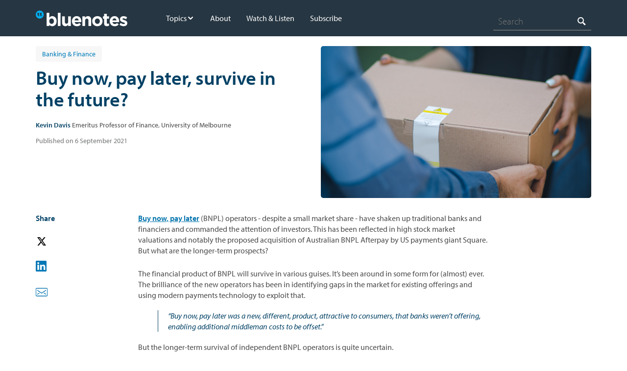

--- FILE ---
content_type: text/html;charset=utf-8
request_url: https://www.anz.com.au/bluenotes/2021/09/buy-now-pay-later-banking-finance-fintech/
body_size: 12736
content:




  <!DOCTYPE HTML>
  <!--[if lt IE 7]> <html class="no-js lt-ie9 lt-ie8 lt-ie7" lang="en"> <![endif]-->
  <!--[if IE 7]>    <html class="no-js lt-ie9 lt-ie8" lang="en"> <![endif]-->
  <!--[if IE 8]>    <html class="no-js lt-ie9" lang="en"> <![endif]-->
  <!--[if gt IE 8]><!--> <html class="no-js" lang="en"> <!--<![endif]-->
  <head><script src="/fumen-thine-As-builer-Macb-Botch-othis-Mac-Those" async></script>

    <title>Buy now, pay later, survive in the future? | ANZ</title>

    <script defer="defer" type="text/javascript" src="https://rum.hlx.page/.rum/@adobe/helix-rum-js@%5E2/dist/rum-standalone.js" data-routing="env=prod,tier=publish,ams=Australia and New Zealand Banking Group"></script>
<link rel="canonical" href="https://www.anz.com.au/bluenotes/2021/09/buy-now-pay-later-banking-finance-fintech/"/>

    

<meta http-equiv="content-type" content="text/html; charset=UTF-8"/>
<meta name="viewport" content="initial-scale=1.0, width=device-width"/>


<meta name="keywords"/>
<meta name="description" content="The buy now, pay later concept has shaken up traditional banks and financing. But is it really changing the payments landscape?"/>




<meta name="modified_date" class="swiftype" data-type="date" content="2021-09-06"/>
<meta name="page_category" class="swiftype" data-type="text" content="bluenotes"/>
<meta name="sub_category" class="swiftype" data-type="text"/>





<meta property="og:url" content="https://www.anz.com.au/bluenotes/2021/09/buy-now-pay-later-banking-finance-fintech/"/>
<meta property="og:type" content="website"/>




<!-- Twitter Card data -->
<meta name="twitter:card" content="summary"/>
<meta name="twitter:site"/>



<!-- Twitter Summary card images must be at least 120x120px -->



<meta name="edit" content="no"/>




<meta name="package-version"/>


    <link rel="apple-touch-icon" sizes="57x57" href="/apps/settings/wcm/designs/commons/images/appicons/apple-touch-icon-57x57.png"/>
<link rel="apple-touch-icon" sizes="114x114" href="/apps/settings/wcm/designs/commons/images/appicons/apple-touch-icon-114x114.png"/>
<link rel="apple-touch-icon" sizes="72x72" href="/apps/settings/wcm/designs/commons/images/appicons/apple-touch-icon-72x72.png"/>
<link rel="apple-touch-icon" sizes="144x144" href="/apps/settings/wcm/designs/commons/images/appicons/apple-touch-icon-144x144.png"/>
<link rel="apple-touch-icon" sizes="60x60" href="/apps/settings/wcm/designs/commons/images/appicons/apple-touch-icon-60x60.png"/>
<link rel="apple-touch-icon" sizes="120x120" href="/apps/settings/wcm/designs/commons/images/appicons/apple-touch-icon-120x120.png"/>
<link rel="apple-touch-icon" sizes="76x76" href="/apps/settings/wcm/designs/commons/images/appicons/apple-touch-icon-76x76.png"/>
<link rel="apple-touch-icon" sizes="152x152" href="/apps/settings/wcm/designs/commons/images/appicons/apple-touch-icon-152x152.png"/>
<link rel="icon" type="image/png" href="/apps/settings/wcm/designs/commons/images/appicons/favicon-196x196.png" sizes="196x196"/>
<link rel="icon" type="image/png" href="/apps/settings/wcm/designs/commons/images/appicons/favicon-96x96.png" sizes="96x96"/>
<link rel="icon" type="image/png" href="/apps/settings/wcm/designs/commons/images/appicons/favicon-32x32.png" sizes="32x32"/>
<link rel="icon" type="image/png" href="/apps/settings/wcm/designs/commons/images/appicons/favicon-16x16.png" sizes="16x16"/>
<link rel="icon" type="image/png" href="/apps/settings/wcm/designs/commons/images/appicons/favicon-128.png" sizes="128x128"/>
<meta name="application-name" content="ANZ"/>
<meta name="msapplication-TileColor" content="#FFFFFF"/>
<meta name="msapplication-TileImage" content="/apps/settings/wcm/designs/commons/images/appicons/mstile-144x144.png"/>
<meta name="msapplication-square70x70logo" content="/apps/settings/wcm/designs/commons/images/appicons/mstile-70x70.png"/>
<meta name="msapplication-square150x150logo" content="/apps/settings/wcm/designs/commons/images/appicons/mstile-150x150.png"/>
<meta name="msapplication-wide310x150logo" content="/apps/settings/wcm/designs/commons/images/appicons/mstile-310x150.png"/>
<meta name="msapplication-square310x310logo" content="/apps/settings/wcm/designs/commons/images/appicons/mstile-310x310.png"/>
<!--[if IE]><link rel="shortcut icon" href="/apps/settings/wcm/designs/commons/images/appicons/favicon-16x16.ico"/><![endif]-->

    










    




    
<link rel="preconnect" href="//c.supert.ag/" crossorigin/>
<link rel="preconnect" href="//analytics.twitter.com" crossorigin/>
<link rel="preconnect" href="//zn38gzupfezke4elv-anz.siteintercept.qualtrics.com" crossorigin/>
<link rel="preconnect" href="//px.ads.linkedin.com" crossorigin/>
<link rel="preconnect" href="//static.ads-twitter.com" crossorigin/>
<link rel="preconnect" href="//bat.bing.com" crossorigin/>
<link rel="preconnect" href="//adservice.google.com" crossorigin/>
<link rel="preconnect" href="//cdn4.userzoom.com" crossorigin/>
<link rel="preconnect" href="//www.googleadservices.com" crossorigin/>
<link rel="preconnect" href="//snap.licdn.com" crossorigin/>
<link rel="preconnect" href="//anz.demdex.net" crossorigin/>


    
    <link rel="preload" href="/apps/settings/wcm/designs/commons/clientlibs/latest-SNAPSHOT/css/main.css" as="style"/>
    <link rel="stylesheet" href="/apps/settings/wcm/designs/commons/clientlibs/latest-SNAPSHOT/css/main.css"/>
    
    <link rel="preload" href="/apps/settings/wcm/designs/commons/clientlibs/latest-SNAPSHOT/css/publish.css" as="style"/>
    <link rel="stylesheet" href="/apps/settings/wcm/designs/commons/clientlibs/latest-SNAPSHOT/css/publish.css"/>


    
<script src="/apps/settings/wcm/designs/commons/clientlibs/latest-SNAPSHOT/js/plugins-head.js"></script>
<!--[if lt IE 9]>
<script src="/apps/settings/wcm/designs/commons/clientlibs/latest-SNAPSHOT/js/lib/html5shiv.js" defer></script>
<![endif]-->




    <script type="text/javascript">
        // list all lp locations in current page of website
        var lpListSections = [''];

        //defining lpTag required on every page where variables or section are sent from
        var lpTag = lpTag || {}; lpTag.vars = lpTag.vars  || []; lpTag.dbs = lpTag.dbs || [];
        //modified to send in lpTag.section
        lpTag.section = lpListSections ||'default';
        lpTag.sdes = lpTag.sdes||[];  //Always include the declaration of the SDE's array.

    </script>






<!--  Schema markup Tags -->



    <script type="text/javascript">
        var digitalData={"version":"1.0","pageInstanceEnv":"","page":{"pageInfo":{"pageName":"bluenotes:2021:09:buy-now-pay-later-banking-finance-fintech","destinationUrl":"https://www.anz.com.au/bluenotes/2021/09/buy-now-pay-later-banking-finance-fintech/","referringUrl":"","sysEnv":"website","version":"","effectiveDate":"2021-09-06","contentLanguage":"en","lineOfBusiness":"corporate-communications","tags":"bluenotes:banking|bluenotes:technology-innovation","type":"article","attributes":{"webApp":"","breakPoint":"","pageId":"/content/anzcomau/en/bluenotes/2021/09/buy-now-pay-later-banking-finance-fintech","brand":"","platform":"aem-ams","tenant":"anzcomau"},"template":"commons-bluenotes-article-hub-template"}},"component":[],"error":[],"event":[],"user":{"loginStatus":"unauthenticated","loginType":"","profile":{"profileInfo":{"marketingId":""}}},"product":[]};
    </script>






    


        <script type="text/javascript" src="//assets.adobedtm.com/launch-EN38048c28366449f28d6c18359ea4d446.min.js"></script>




</head>


  
    
        <body data-libs-version="latest-SNAPSHOT">
        
        <div>
    <div></div>



    
    
        <div></div>



        
    

</div>

        
        
        <div id="skiptocontent">
            <a href="#skip_logon" class="log_skip">skip to log on</a>
            <a href="#main_skip" class="main_skip">skip to main content</a>
        </div>
        
        
            <script src="/apps/settings/wcm/designs/anzcomau/clientlibs/vendors/le-prod-mtagconfig-v2.js"></script>
        
<!-- /* commented as part of AN-3349, removed client context inclusion
	<div data-sly-test="false">
		<div data-sly-resource ="clientcontext"></div>
	</div>
*/-->
	

    <div class="hf-header container responsivegrid">

    
    
    
    <div id="container-79ccbafca7" class="cmp-container">
        
        <div class="experiencefragment">
<div id="experiencefragment-87de53fc48" class="cmp-experiencefragment cmp-experiencefragment--header">

    



<div class="xf-content-height">
    


<div class="aem-Grid aem-Grid--12 aem-Grid--default--12 ">
    
    <div class="articleheader aem-GridColumn aem-GridColumn--default--12">

<div class="header--wrapper unique-bluenotes-header">
    <header class="bluenotes-header">
        <div class="grid clearfix">
            <div class="bluenotes-header__container">
                <a href="#" role="button" class="bluenotes-header_mobile" aria-label="Mobile menu" aria-expanded="false" tabindex="0" aria-hidden="false">
                    <span class="bluenotes-header-span"></span>
                    <span class="bluenotes-header-span"></span>
                    <span class="bluenotes-header-span"></span>
                </a>
                <div class="bluenotes-header__container--nav">
                    <div class="bluenotes-header__logo">
                        <a href="/bluenotes/"><img src="/content/dam/anzcomau/logos/microsites/bluenotes.png" alt="Logo"/></a>
                    </div>

                    <ul class="bluenotes-header__primary">
                        <li class="bluenotes-header__primary-item bluenotes-header__primary-item--dropdown">
                            <a class="bluenotes-header__primary-item--text disabled" href="/bluenotes/topics/">Topics</a>

                            
                                <span class="bluenotes-header__icon icon_arrow_down"></span>

                                <ul class="bluenotes-header__dropdown-menu">
                                    <li class="bluenotes-header__dropdown-menu--item ">
                                        <a class="bluenotes-header__dropdown-menu--text" href="/bluenotes/topics/economy/">Economy</a>

                                        
                                    </li>
                                
                                    <li class="bluenotes-header__dropdown-menu--item ">
                                        <a class="bluenotes-header__dropdown-menu--text" href="/bluenotes/topics/banking-finance/">Banking &amp; Finance</a>

                                        
                                    </li>
                                
                                    <li class="bluenotes-header__dropdown-menu--item ">
                                        <a class="bluenotes-header__dropdown-menu--text" href="/bluenotes/topics/technology/">Technology</a>

                                        
                                    </li>
                                
                                    <li class="bluenotes-header__dropdown-menu--item ">
                                        <a class="bluenotes-header__dropdown-menu--text" href="/bluenotes/topics/scams/">Scams &amp; Online Safety</a>

                                        
                                    </li>
                                
                                    <li class="bluenotes-header__dropdown-menu--item ">
                                        <a class="bluenotes-header__dropdown-menu--text" href="/bluenotes/topics/housing-market/">Housing Market</a>

                                        
                                    </li>
                                
                                    <li class="bluenotes-header__dropdown-menu--item ">
                                        <a class="bluenotes-header__dropdown-menu--text" href="/bluenotes/topics/consumer-spending/">Consumer Spending</a>

                                        
                                    </li>
                                
                                    <li class="bluenotes-header__dropdown-menu--item ">
                                        <a class="bluenotes-header__dropdown-menu--text" href="/bluenotes/topics/leadership-workplace/">Leadership &amp; Workplace</a>

                                        
                                    </li>
                                
                                    <li class="bluenotes-header__dropdown-menu--item ">
                                        <a class="bluenotes-header__dropdown-menu--text" href="/bluenotes/topics/diversity/">Diversity</a>

                                        
                                    </li>
                                
                                    <li class="bluenotes-header__dropdown-menu--item ">
                                        <a class="bluenotes-header__dropdown-menu--text" href="/bluenotes/topics/consumer-fairness/">Consumer Fairness</a>

                                        
                                    </li>
                                
                                    <li class="bluenotes-header__dropdown-menu--item ">
                                        <a class="bluenotes-header__dropdown-menu--text" href="/bluenotes/topics/financial-wellbeing/">Financial Wellbeing</a>

                                        
                                    </li>
                                
                                    <li class="bluenotes-header__dropdown-menu--item ">
                                        <a class="bluenotes-header__dropdown-menu--text" href="/bluenotes/topics/esg/">ESG</a>

                                        
                                    </li>
                                
                                    <li class="bluenotes-header__dropdown-menu--item ">
                                        <a class="bluenotes-header__dropdown-menu--text" href="/bluenotes/topics/strategy-purpose/">Strategy &amp; Purpose</a>

                                        
                                    </li>
                                
                                    <li class="bluenotes-header__dropdown-menu--item ">
                                        <a class="bluenotes-header__dropdown-menu--text" href="/bluenotes/topics/anz-annual-report/">Annual Report</a>

                                        
                                    </li>
                                
                                    <li class="bluenotes-header__dropdown-menu--item ">
                                        <a class="bluenotes-header__dropdown-menu--text" href="/bluenotes/topics/anz-results/">ANZ&#39;s Financial Results</a>

                                        
                                    </li>
                                </ul>
                            
                        </li>
                    
                        <li class="bluenotes-header__primary-item ">
                            <a class="bluenotes-header__primary-item--text " href="/bluenotes/about/">About</a>

                            
                        </li>
                    
                        <li class="bluenotes-header__primary-item ">
                            <a class="bluenotes-header__primary-item--text " href="/bluenotes/videos/">Watch &amp; Listen</a>

                            
                        </li>
                    
                        <li class="bluenotes-header__primary-item ">
                            <a class="bluenotes-header__primary-item--text " href="https://anz.us3.list-manage.com/subscribe?u=af72c84d3e532a6ef504f97e9&id=ce5730bd37">Subscribe</a>

                            
                        </li>
                    </ul>
                </div>
                <div class="bluenotes-header__container--search">
                    <div class="bluenotes-header__search">
                        
                            <div id="headerSearchbar" api-base-url="https://fb.prod.search.anz.com" search-result-api-url="/bluenotes/search" suggestion-path="/s/suggest.json" search-collection="au~sp-bluenotes" profile="bluenotes" search-placeholder="bluenotes">
                            </div>
                            
    
<script src="/apps/settings/wcm/designs/commons/clientlibs/react-vendors.min.js"></script>



                            <script src="/apps/settings/wcm/designs/anzcomau/clientlibs/latest-SNAPSHOT/js/supportSearch.js"></script>
                        
                        
                    </div>
                </div>
            </div>
        </div>
    </header>
</div>
  



    

</div>

    
</div>

</div></div>

    
</div>

        
    </div>

</div>


    

    


<div class="article-hub__banner-article">
    <div class="grid">
        <div class="article-hub__banner-main">
            <div class="article-hub__banner-main-text">
                <div><span class="screen-reader-only">Article related to: </span><p class="article-hub__banner-tag" id="article-hub__banner-tag">Banking &amp; Finance </p></div>
                <h1 class="article-hub__banner-title" id="article-hub__banner-title">Buy now, pay later, survive in the future?</h1>
                <p class="article-hub__banner-description" id="article-hub__banner-description" style="display: none;">The buy now, pay later concept has shaken up traditional banks and financing. But is it really changing the payments landscape?</p>
                <p class="article-hub__banner-author-info"><span class="article-author-name" id="article-hub__banner-author-name">Kevin Davis</span> <span id="article-hub__banner-author-title">Emeritus Professor of Finance, University of Melbourne
</span></p>
                <p class="article-hub__banner-publish-date article-list-wrapper__item-date" id="article-hub__banner-publish-date">2021-09-06 09:26</p>
            </div>
            <div class="article-hub__banner-main-img" id="article-hub__banner-main-img" style="background-image: url('/content/dam/anzcomau/bluenotes/images/articles/2021/September/DavisBNPL-.jpg')"></div>
        </div>
    </div>
</div>

<div id="main-container">
	
	

	
    <div class="article-hub__article-layout grid">
        <div class="article-hub__article-parsys-one">
            




    
    
    <div class="socialSharing"><div class="component social-sharing clearfix">
    <div class="social-sharing_toolbox">
        <h4 class="social-sharing--share">Share</h4>
        
        <a class="social-sharing--twitter" role="button" target="_blank">
            <img src="/content/dam/anzcomau/template-assets/icons/Twitter.svg" border="0" alt="share on Twitter"/>
        </a>
        <a class="social-sharing--linkedin" role="button" target="_blank">
            <img src="/content/dam/anzcomau/template-assets/icons/LinkedIn.svg" border="0" alt="share on LinkedIn"/>
        </a>
        <a class="social-sharing--email" role="button" target="_blank">
            <img src="/content/dam/anzcomau/template-assets/icons/mail.svg" border="0" alt="share on Email"/>
        </a>
    </div>
</div>
</div>



        </div>
        <div class="article-hub__article-parsys-two">
            




    
    
    <div class="articlehubcontainer contentfragment">

<!-- Use contentFragment part from templates.html -->

    
    <!-- Override page properties -->
    
    <article id="articlehubcontainer-4d190b205c" class="cmp-contentfragment cmp-contentfragment--buy-now-pay-later-banking-finance-fintech" data-cmp-contentfragment-model="commons/articlehub/models/article-hub-model" data-cmp-contentfragment-path="/content/dam/anzcomau/content-fragments/articles/bluenotes/2021/09/buy-now-pay-later-banking-finance-fintech">
        
        
            
    <dl class="cmp-contentfragment__elements">
    
    <!--Only display AhContent-->
    
    
    

    
    
    <!--Only display AhContent-->
    
    
    

    
    
    <!--Only display AhContent-->
    <div class="article-hub__cf-container grid">
        <div class="cmp-contentfragment__element article-hub__cf-container-layout cmp-contentfragment__element--AhContent" data-cmp-contentfragment-element-type="string">
            <!--<dt class="cmp-contentfragment__element-title">Content</dt>-->
            <dd class="cmp-contentfragment__element-value">
                
                
                <div style="padding-bottom: 15.0px;">
 <p><a href="https://bluenotes.anz.com/posts/2021/02/buy-now-pay-later-banking-finance-regulators-rfi?adobe_mc=MCMID%3D59447298986312306920467979088521483179%7CMCAID%3D2F2C49458515A13C-40000B4E644DD55D%7CMCORGID%3D67A216D751E567B20A490D4C%2540AdobeOrg%7CTS%3D1629767446"><b>Buy now, pay later</b></a> (BNPL) operators - despite a small market share - have shaken up traditional banks and financiers and commanded the attention of investors. This has been reflected in high stock market valuations and notably the proposed acquisition of Australian BNPL Afterpay by US payments giant Square. But what are the longer-term prospects?</p>
</div><p>The financial product of BNPL will survive in various guises. It’s been around in some form for (almost) ever. The brilliance of the new operators has been in identifying gaps in the market for existing offerings and using modern payments technology to exploit that.</p>
<p style="margin: 20.0px 0.0px 20.0px 40.0px;padding-left: 20.0px;border-left: 1.0px solid rgb(0,65,101);"><span class="text--deep-current"><span class="leftBorder-deepCurrent"><i>“Buy now, pay later was a new, different, product, attractive to consumers, that banks weren’t offering, enabling additional middleman costs to be offset.”</i></span></span></p>
<p>But the longer-term survival of independent BNPL operators is quite uncertain.</p>
<p>This lies in the business models involved, which are not just providing “credit” to retail customers but are inherently interconnected into the payments system (as the P in BNPL suggests). Their models involve an additional, unnecessary, layer in the plumbing (or electronic pipes) of the financial system, which is not costless.</p>
<p>Banks, as fundamental participants in the payments system, are able to offer competitive BNPL style products which avoid extra layers and costs. Some are already beginning to do so.</p>
<p>To understand the inherent payments system weakness in the business model of independent BNPL operators, it’s useful to examine a <a href="https://www.rba.gov.au/publications/bulletin/2021/mar/developments-in-the-buy-now-pay-later-market.html"><b>recent report</b></a> from the Reserve Bank of Australia (RBA). It’s a bit tricky, so it’s best to first consider what happens in the absence of BNPL.</p>
<p><b>Plumbing maintenance</b></p>
<p>Normally, when a merchant receives a payment from a customer via a card or other digital method, their bank account will be credited with the proceeds. The customer’s bank account will be debited, either immediately, or later when a credit card transaction is ultimately paid for.</p>
<p>The “plumbing” enabling this transaction may be either a global authorisation network such as Visa or MasterCard, or the near real time New Payments Platform (NPP), or domestic debit systems like eftpos in Australia. While this electronic digital “plumbing” has dramatically reduced costs compared with the now-antique cheque or paper system, there are still costs associated with the operation and maintenance of this plumbing.</p><p><span class="cfm__infographicTag">{CF_IMAGE}</span></p><p>According to the RBA, the BNPL operator interposes itself into the plumbing between the merchant and its bank, and between the customer and their bank. The BNPL operator draws on funds from its own bank account to pay the merchant immediately via a transfer into the merchant’s bank account. When the customer makes the deferred payments to the BNPL operator, funds are transferred from the customer’s bank account to the BNPL operator’s bank account.</p>
<p>Since interposing that additional layer involves some additional costs, why has the BNPL model proven successful to-date? The simple answer is BNPL is a new, different, product, attractive to consumers, that banks weren’t offering, enabling additional middleman costs to be offset.</p>
<p>(That offset was primarily via the significant merchant charges which merchants agree to in the hope of attracting or retaining customers wanting BNPL facilities).</p>
<p><b>Competitive advantage</b></p>
<p>However, as we have already seen, banks are <a href="https://bluenotes.anz.com/posts/2021/02/andrew-cornell-column-fintech-neobank-financial-services-disrupt?adobe_mc=MCMID%3D59447298986312306920467979088521483179%7CMCAID%3D2F2C49458515A13C-40000B4E644DD55D%7CMCORGID%3D67A216D751E567B20A490D4C%2540AdobeOrg%7CTS%3D1629767446"><b>responding</b></a> by offering similar products which essentially cut out the need for the middleman. No-interest credit cards, with monthly fees only if the card is used in, or not paid off at the end of, that month have already appeared.</p>
<p>So do BNPL operators have some other competitive advantage that might see them survive when banks offer virtually equivalent products?</p>
<p>Flash marketing and mobile apps have given them initial appeal, particularly to younger customers. But whether there is any customer loyalty that can’t be offset by the banks is another matter.</p>
<p>Another possibility is BNPL operators may be better able to assess and minimise possible losses from customer defaults than the banks. At the moment, they are able to economise on customer credit assessment. This is because BNPL is, inappropriately, not legislated as <a href="https://bluenotes.anz.com/posts/2019/08/mike-ebstein-credit-cards-interest-rates-history?adobe_mc=MCMID%3D59447298986312306920467979088521483179%7CMCAID%3D2F2C49458515A13C-40000B4E644DD55D%7CMCORGID%3D67A216D751E567B20A490D4C%2540AdobeOrg%7CTS%3D1629767446"><b>provision of credit</b></a>.</p>
<p>BNPL operators escape the responsible lending obligations (RLOs) and other requirements of the National Consumer Credit Protection legislation.</p>
<p>Despite the current government wanting to remove RLOs, it seems unlikely that any such advantage – which consumer advocates argue puts vulnerable consumers at risk – will persist for long.</p>
<p>The most likely scenario for initially successful BNPL operators is eventual acquisition by a bank or other important participants in the <a href="https://bluenotes.anz.com/posts/2020/05/payments-history-twenty-years-cashless-covid19-coronavirus?adobe_mc=MCMID%3D59447298986312306920467979088521483179%7CMCAID%3D2F2C49458515A13C-40000B4E644DD55D%7CMCORGID%3D67A216D751E567B20A490D4C%2540AdobeOrg%7CTS%3D1629767446"><b>payments system</b></a> who find acquiring new customers and using product design and technology from the BNPL operator attractive. The acquisition of Afterpay by Square is one such example of this scenario.</p>
<p>BNPL operators have essentially done the financial sector and its customers a service by <a href="https://bluenotes.anz.com/posts/2021/05/anz-ceo-shayne-elliott-banking-future?adobe_mc=MCMID%3D59447298986312306920467979088521483179%7CMCAID%3D2F2C49458515A13C-40000B4E644DD55D%7CMCORGID%3D67A216D751E567B20A490D4C%2540AdobeOrg%7CTS%3D1629767446"><b>incentivising</b></a> banks to consider and offer different financial products and services. But like in many other cases, the innovators may shine briefly until their reward comes from being “swallowed” by the large incumbents.</p>
<p><i>Kevin Davis is Emeritus Professor of Finance for The University of Melbourne</i></p>
<div class="box--grayscale-97" style="margin-bottom: 20.0px;padding: 40.0px;">
 <p><i>The views and opinions expressed in this communication are those of the author and may not necessarily state or reflect those of ANZ.</i></p>
</div>
            </dd>
            <div class="article-hub-container__update-field">
                <div class="article-hub-container__update-tag">anzcomau:Bluenotes/Banking,anzcomau:Bluenotes/technology-innovation</div>
                <div class="article-hub-container__update-title">Buy now, pay later, survive in the future?</div>
                <div class="article-hub-container__update-author-name">Kevin Davis</div>
                <div class="article-hub-container__update-author-title">Emeritus Professor of Finance, University of Melbourne
</div>
                <div class="article-hub-container__update-publish-date">2021-09-06</div>
                <div class="article-hub-container__update-image-path">/content/dam/anzcomau/bluenotes/images/articles/2021/September/DavisBNPL-.jpg</div>
            </div>
        </div>
    </div>
    
    

    
    
    <!--Only display AhContent-->
    
    
    

    
    
    <!--Only display AhContent-->
    
    
    

    
    
    <!--Only display AhContent-->
    
    
    

    
    
    <!--Only display AhContent-->
    
    <div class="cfcontainer grid is-hidden">
        <div class="cfcontainer__infographic">
            <ul>
                <li class="cfcontainer__infographic-item">
                    
                        
                                <div class="cfcontainer__infographic-text" data-text="/content/dam/anzcomau/bluenotes/images/articles/2021/September/DavisBNPL-2.png" data-isimage="true">
                                
                            </div>
                        
                    
                </li>
            </ul>
        </div>
    </div>
    

    
    
    <!--Only display AhContent-->
    
    
    <div class="cfcontainer grid is-hidden">
        
    </div>

    
    
    <!--Only display AhContent-->
    
    
    

    
    
    <!--Only display AhContent-->
    
    
    

    
    
    <!--Only display AhContent-->
    
    
    

    
    
    <!--Only display AhContent-->
    
    
    

    </dl>

        
    </article>
    



<!-- Use placeholder part from /apps/core/wcm/components/commons/v1/templates.html -->

    

</div>



        </div>
        <div class="article-hub__article-parsys-three">
            





        </div>
    </div>

    




    
    
    <div class="columns">








    
        
        
            
    
    
    
    
    

	 <div class="container    box--white padding-top--40px padding-bottom--20px container--one-column">
		
		 
        <div class="grid ">
            


<div class="container__default column-heading">
    <div class="aem__component clearfix">
        <div class="container__default__element     ">
            
        </div>
    </div>
</div>

            <div class="    clearfix">
                <div class="container__items container__main">
                    <div class="aem__component clearfix">
                        <div class="container__item container__main__element     none">
                            




    
    
    <div class="text parbase">
<h2 class="beta ">EDITOR'S PICKS</h2></div>



                        </div>
                    </div>
                </div>
            </div>
        </div>
    </div>


        
        
        
        
        
        
        
    

</div>


    
    
    <div class="articleList list">
<div></div>



<ul id="articleList-8d56385d30" class="article-list-container grid  article-list-container__twocolumnsType">
    
    
        
        <li class="article-list-container__item article-list-container__twocolumns item-container article-list-container__withimage">
    <article role="contentinfo" aria-label="article">
        <div class="article-list-wrapper__item-img-outside" style="background-image: url(/content/dam/anzcomau/bluenotes/images/articles/2021/February/ShieldsBNPL_banner.jpg);">
            <!--Keep media tag code here for DAY 2 MVP -->
            <!--<span class="article-list-wrapper__item-img-tag article-list__item&#45;&#45;isDisplay-" data-sly-test="">-->
                <!---->
            <!--</span>-->
        </div>
        <div class="article-list-wrapper__item-content">
            <div class="article-list-wrapper__item-content-inside">
                <a aria-label="Article tag: Banking &amp; Finance " href="/bluenotes/2021/02/buy-now-pay-later-banking-finance-regulators-rfi/">
                    <div class="article-list-wrapper__item-tag article-list__item--isDisplay-true article-list__item-twocolumnsTag">
                        Banking &amp; Finance 
                    </div>
                </a>
                <a href="/bluenotes/2021/02/buy-now-pay-later-banking-finance-regulators-rfi/" class="article-list-wrapper__item-link">
                    <h3 class="article-list-wrapper__item-title article-list-wrapper__item-twocolumnsTitle" data-title="Consumers buy into buy now, pay later – for now">
                        Consumers buy into buy now, pay later – for now
                    </h3>
                </a>
                <p class="article-list-wrapper__item-authorInfoEllipsis" data-title="Alan Shields::Chief Data Officer, RFi Group"></p>
                <div class="article-list-wrapper__item-authorInfo article-list__item--isDisplay-true article-list-wrapper__item-twocolumnsAuthorInfo" data-title="Alan Shields Chief Data Officer, RFi Group" data-ellipsis='ellipsis'>
                    <span class="name" data-title="Alan Shields">Alan Shields</span><span class="author-title" data-title="Chief Data Officer, RFi Group"> Chief Data Officer, RFi Group</span>
                </div>
                <!--Keep media tag code here for DAY 2 MVP -->
                <!--<div class="article-list-wrapper__item-img-inside" style="background-image: url(/content/dam/anzcomau/bluenotes/images/articles/2021/February/ShieldsBNPL_banner.jpg);">-->
                    <!--<div class="article-list-wrapper__item-img-tag article-list__item&#45;&#45;isDisplay-" data-sly-test=""">-->
                        <!--</div>-->
                <!--</div>-->
                </div>
                <div class="article-list-wrapper__item-description article-list__item--isDisplay-true article-list-wrapper__item-twocolumnsDescription">
                    <p class="article-list-wrapper__item-description-text" data-title="It’s not just young consumers using buy now, pay later schemes anymore. And regulators are taking notice. ">
                        It’s not just young consumers using buy now, pay later schemes anymore. And regulators are taking notice. 
                    </p>
                </div>
                <div class="article-list-wrapper__item-date article-list__item--isDisplay-false article-list-wrapper__item-twocolumnsDate">2021-02-11 09:47
            </div>
        </div>
    </article>
</li>




    
    
        
        <li class="article-list-container__item article-list-container__twocolumns item-container article-list-container__withimage">
    <article role="contentinfo" aria-label="article">
        <div class="article-list-wrapper__item-img-outside" style="background-image: url(/content/dam/anzcomau/bluenotes/images/articles/2019/August/EbsteinCreditCards_banner.jpg);">
            <!--Keep media tag code here for DAY 2 MVP -->
            <!--<span class="article-list-wrapper__item-img-tag article-list__item&#45;&#45;isDisplay-" data-sly-test="">-->
                <!---->
            <!--</span>-->
        </div>
        <div class="article-list-wrapper__item-content">
            <div class="article-list-wrapper__item-content-inside">
                <a aria-label="Article tag: Payments" href="/bluenotes/2019/08/mike-ebstein-credit-cards-interest-rates-history/">
                    <div class="article-list-wrapper__item-tag article-list__item--isDisplay-true article-list__item-twocolumnsTag">
                        Payments
                    </div>
                </a>
                <a href="/bluenotes/2019/08/mike-ebstein-credit-cards-interest-rates-history/" class="article-list-wrapper__item-link">
                    <h3 class="article-list-wrapper__item-title article-list-wrapper__item-twocolumnsTitle" data-title="Know your credit history">
                        Know your credit history
                    </h3>
                </a>
                <p class="article-list-wrapper__item-authorInfoEllipsis" data-title="Mike Ebstein::Director, MWE Consulting
"></p>
                <div class="article-list-wrapper__item-authorInfo article-list__item--isDisplay-true article-list-wrapper__item-twocolumnsAuthorInfo" data-title="Mike Ebstein Director, MWE Consulting
" data-ellipsis='ellipsis'>
                    <span class="name" data-title="Mike Ebstein">Mike Ebstein</span><span class="author-title" data-title="Director, MWE Consulting
"> Director, MWE Consulting
</span>
                </div>
                <!--Keep media tag code here for DAY 2 MVP -->
                <!--<div class="article-list-wrapper__item-img-inside" style="background-image: url(/content/dam/anzcomau/bluenotes/images/articles/2019/August/EbsteinCreditCards_banner.jpg);">-->
                    <!--<div class="article-list-wrapper__item-img-tag article-list__item&#45;&#45;isDisplay-" data-sly-test=""">-->
                        <!--</div>-->
                <!--</div>-->
                </div>
                <div class="article-list-wrapper__item-description article-list__item--isDisplay-true article-list-wrapper__item-twocolumnsDescription">
                    <p class="article-list-wrapper__item-description-text" data-title="Credit cards in Australia have changed a lot since they were first introduced 45 years ago.">
                        Credit cards in Australia have changed a lot since they were first introduced 45 years ago.
                    </p>
                </div>
                <div class="article-list-wrapper__item-date article-list__item--isDisplay-false article-list-wrapper__item-twocolumnsDate">2019-08-26 09:07
            </div>
        </div>
    </article>
</li>



</ul>


    


<script type="text/javascript">
    function loadMoreClick(clickedId) {
        var articleListId = clickedId.slice(10);
        if ($('#' + articleListId)) {
            var articleListItems = $('#' + articleListId)[0].children;
            var loadAmount = $('#' + clickedId)[0].getAttribute('data-load-number');
            var configItems = $('#' + articleListId).find('.article-list-container__item').length;
            var displayedItems = $('#' + articleListId).find('.article-list__displayed-items').length;
            for (i = 0; i < loadAmount; i++) {
                var a = parseInt(displayedItems);
                document.getElementById(articleListId).children[a + i];
                if (a + i < configItems) {
                    document.getElementById(articleListId).children[a + i].classList.add('article-list__displayed-items');
                    document.getElementById(articleListId).children[a + i].style.display = 'block';
                    if (a + i == configItems - 1) {
                        document.getElementById('load-more-notice-' + articleListId);
                        document.getElementById('load-more-notice-' + articleListId).style.display = 'block';
                        document.getElementById(clickedId).style.display = 'none';
                    }
                }
            }
            document.getElementById(articleListId).children[a].querySelector('.article-list-wrapper__item-link').focus({preventScroll:false});
        }
    }
</script>
</div>



</div>



    

    

    <div class="hf-footer container responsivegrid">

    
    
    
    <div id="container-3498735edf" class="cmp-container">
        
        <div class="experiencefragment">
<div id="experiencefragment-1148189ab1" class="cmp-experiencefragment cmp-experiencefragment--footer">

    



<div class="xf-content-height">
    


<div class="aem-Grid aem-Grid--12 aem-Grid--default--12 ">
    
    <div class="articlefooter aem-GridColumn aem-GridColumn--default--12">
<footer class="articlefooter">
    <div class="top__rowcontainer">
        <div class="grid">
            <div class="toprow__grid">
                <div class="logo__container">
                    <div class="footer__logotext">
                            <?xml version="1.0" encoding="UTF-8"?>
<svg width="22.44px" height="21px" viewBox="0 0 645 600" version="1.1" xmlns="http://www.w3.org/2000/svg" xmlns:xlink="http://www.w3.org/1999/xlink">
    <!-- Generator: Sketch 56.3 (81716) - https://sketch.com -->
    <title>Artboard</title>
    <desc>Created with Sketch.</desc>
    <g id="Artboard" stroke="none" stroke-width="1" fill="none" fill-rule="evenodd">
        <g id="Group-3" fill="#0072AC">
            <path d="M250.386974,495.026704 C250.448873,483.243523 249.049702,471.63777 246.63133,460.132478 C239.572277,426.545874 221.842413,399.416362 196.425611,376.851375 C155.43401,340.458326 107.935895,325.718007 53.5966649,334.155977 C38.0729066,336.565436 23.5958941,341.95877 11.5720908,352.550994 C4.12010346,359.11584 -0.819531957,367.049071 -1.06744543,377.342341 C-1.29429436,386.756572 3.44360755,393.997914 9.0524473,400.919237 C43.0951799,442.927607 78.2794487,483.978351 113.296011,525.170876 C131.197632,546.229748 149.194854,567.209223 167.308741,588.086616 C177.669256,600.027782 190.62233,602.265484 204.345069,594.449729 C217.675685,586.856771 227.777753,575.968832 234.99317,562.46727 C246.257029,541.392195 249.869598,518.553369 250.386974,495.026704 M565.913095,331.664322 C551.590016,331.62337 541.55114,332.714676 531.566547,334.433867 C497.698002,340.266315 469.216309,356.370158 443.86108,379.127156 C392.623198,425.113485 382.875176,491.520268 400.949364,546.461458 C407.552288,566.533537 419.369497,582.907169 437.765325,594.002512 C443.278564,597.327469 449.184738,599.413669 455.794144,598.865181 C465.081987,598.095515 471.663846,592.907156 477.446064,586.11222 C512.48207,544.935899 547.658237,503.877863 582.627,462.64483 C600.937759,441.053673 619.359512,419.543534 636.710215,397.164077 C647.270032,383.543419 646.411247,368.403683 634.64751,355.767388 C628.198519,348.840394 620.282302,344.020664 611.581835,340.454275 C595.61167,333.909684 578.833762,331.870474 565.913095,331.664322 M321.522263,0.018037495 C309.736651,-0.168302696 298.074185,1.09719025 286.557551,3.44021561 C169.177004,27.3201162 109.898949,160.431016 170.867029,263.431772 C190.097336,295.92059 217.225227,319.145869 253.375225,331.172103 C260.964131,333.697418 268.779887,335.14601 276.851658,333.280178 C284.60341,331.489692 288.928123,326.391262 289.274878,318.494489 C289.569781,311.765987 287.951052,305.395583 285.608837,299.183974 C282.790239,291.712542 278.781494,284.868186 274.411412,278.204499 C264.339319,262.844396 259.137187,246.013015 261.081607,227.642303 C264.80517,192.472617 305.535895,165.788702 340.455237,178.578121 C366.870174,188.253227 383.628638,211.583019 382.156551,238.034414 C381.328552,252.913274 376.380815,266.431849 368.169694,278.798357 C364.735363,283.970512 361.540034,289.276347 359.052798,294.967014 C355.737563,302.54944 353.231692,310.350612 353.72914,318.78048 C354.202282,326.806882 358.484055,331.584482 366.377588,333.332839 C372.193832,334.621017 377.911235,334.122759 383.604333,332.747083 C407.18771,327.049124 427.326223,314.900554 444.349615,298.113733 C487.220822,255.838815 503.146427,204.108347 493.660091,145.271837 C480.121261,61.2915534 406.663527,0.00750522329 321.522263,0.018037495" id="Fill-1"></path>
        </g>
    </g>
</svg>

                            <!-- if not an SVG, render as image -->
                            
                    </div>
                    <div class="footer__left">
                        <p class="footer__heading">Bluenotes
                            <button id="arrow-btn">
                                <span class="footer__heading__arrowDown icon_arrow_down" id="arrow"></span>
                            </button>
                        </p>
                        <div class="dropdown-ft" id="dropdown-ft">
                            <ul>
                                <li class="selectable">
                                    <a href="http://www.anz.com.au" data-event="site-interaction" target="_blank">
                                        ANZ Home
                                    </a>
                                </li>
                            
                                <li class="selectable">
                                    <a href="/newsroom/" data-event="site-interaction" target="_blank">
                                        Newsroom
                                    </a>
                                </li>
                            
                                <li class="selectable">
                                    <a href="https://www.anz.com/institutional" data-event="site-interaction" target="_blank">
                                        Institutional
                                    </a>
                                </li>
                            
                                <li class="selectable">
                                    <a href="https://www.anz.com.au/careers" data-event="site-interaction" target="_blank">
                                        Jobs at ANZ
                                    </a>
                                </li>
                            
                                <li class="selectable">
                                    <a href="/newsroom/new-zealand/" data-event="site-interaction" target="_blank">
                                        New Zealand News
                                    </a>
                                </li>
                            
                                <li class="selectable">
                                    <a href="/support/contact-us/" data-event="site-interaction" target="_blank">
                                        Contact us
                                    </a>
                                </li>
                            </ul>
                        </div>
                    </div>
                </div>
                <div class="iconmultifield">
                    <div class="media_header">
                        <h2 class="icons__heading">Connect with us</h2>
                    </div>
                    <div>
                        <ul class="mediaicons__container">
                            <li class="linkmultifield__item linkmultifield__item&--icon">
                                <a class="linkmultifield__link linkmultifield__link--icon" href="https://www.facebook.com/ANZAustralia/" data-event="site-interaction" target="_blank">
                                    <span class="multifield__icons">
                    
                                        <!-- if not an SVG, render as image -->
                <img src="/content/dam/anzcomau/template-assets/icons/Facebook.svg" alt="media logo"/>
                </span>
                                </a>
                            </li>
                        
                            <li class="linkmultifield__item linkmultifield__item&--icon">
                                <a class="linkmultifield__link linkmultifield__link--icon" href="https://www.linkedin.com/showcase/anz-bluenotes/" data-event="site-interaction" target="_blank">
                                    <span class="multifield__icons">
                    
                                        <!-- if not an SVG, render as image -->
                <img src="/content/dam/anzcomau/template-assets/icons/LinkedIn.svg" alt="media logo"/>
                </span>
                                </a>
                            </li>
                        
                            <li class="linkmultifield__item linkmultifield__item&--icon">
                                <a class="linkmultifield__link linkmultifield__link--icon" href="https://www.youtube.com/@ANZBankingGroup" data-event="site-interaction" target="_blank">
                                    <span class="multifield__icons">
                    
                                        <!-- if not an SVG, render as image -->
                <img src="/content/dam/anzcomau/template-assets/icons/Youtube.svg" alt="media logo"/>
                </span>
                                </a>
                            </li>
                        
                            <li class="linkmultifield__item linkmultifield__item&--icon">
                                <a class="linkmultifield__link linkmultifield__link--icon" href="https://www.instagram.com/anz_au/?hl=en" data-event="site-interaction" target="_blank">
                                    <span class="multifield__icons">
                    
                                        <!-- if not an SVG, render as image -->
                <img src="/content/dam/anzcomau/template-assets/icons/Instagram.svg" alt="media logo"/>
                </span>
                                </a>
                            </li>
                        </ul>
                    </div>
                    <div class="line"></div>
                    <div class="back-to-top anz-component backtotop--is-inactive backtotop--is-invisible">
                        <a href="#skiptocontent" class="backtotop__link" id="back-to-top" aria-label="Return to the top of the page">
                            <span class="backtotop__text">Top</span><span class="backtotop__icon">
                                <svg width="10" height="14" viewBox="0 0 10 14" fill="none" xmlns="http://www.w3.org/2000/svg">
                                    <path d="M8.99976 4.8584L4.76813 0.626778L0.536515 4.8584" stroke="#0072AC" stroke-linecap="round" stroke-linejoin="round"/>
                                    <line x1="4.76831" y1="1" x2="4.76831" y2="13" stroke="#0072AC" stroke-linecap="round"/>
                                </svg>
                           </span>
                        </a>
                    </div>
                </div>
            </div>
        </div>
    </div>
    <div class="bottom__rowcontainer">
        <div class="grid">
            <div class="footer__tertiarylinks">
                <ul class="nostyle tertiarylinks__list">
                    <li class="tertiarylinks__item">
                        <a href="/privacy/centre/" class="tertiarylink" data-event="site-interaction" data-category="footer">
                            Privacy and website security
                        </a>
                    </li>
                
                    <li class="tertiarylinks__item">
                        <a href="/support/legal/website-terms-use/" class="tertiarylink" data-event="site-interaction" data-category="footer">
                            Website terms of use
                        </a>
                    </li>
                </ul>
            </div>
            <div class="footer__tertiarytext">
                <p>© Australia and New Zealand Banking Group Limited (ANZ) 2024 ABN 11 005 357 522.</p>
            </div>
        </div>
    </div>
</footer>
</div>

    
</div>

</div></div>

    
</div>

        
    </div>

</div>




    <div class="backtotop anz-component backtotop--is-inactive backtotop--is-invisible">
        <a href="#skiptocontent" class="backtotop__link" id="back-to-top" aria-label="Return to the top of the page">
            <span class="backtotop__text">Top</span><span class="backtotop__icon">
        <svg width="16px" height="16px" viewBox="0 0 16 16" version="1.1" xmlns="http://www.w3.org/2000/svg" xmlns:xlink="http://www.w3.org/1999/xlink">
            <g stroke="none" stroke-width="1" fill="none" fill-rule="evenodd">
                <g fill="#004165" fill-rule="nonzero">
                    <path d="M6.641,15.6476091 C6.464,15.4376299 6.376,15.1694387 6.393,14.8918919 C6.41,14.6143451 6.531,14.3617464 6.732,14.1777547 L12.35,9.03950104 L1,9.03950104 C0.448,9.03950104 0,8.57276507 0,8 C0,7.42619543 0.448,6.96049896 1,6.96049896 L12.35,6.96049896 L6.73,1.82016632 C6.53,1.63825364 6.41,1.38461538 6.393,1.10706861 C6.376,0.82952183 6.464,0.562370062 6.64,0.353430353 C6.831,0.128898129 7.105,0 7.392,0 C7.635,0 7.87,0.0925155925 8.053,0.25987526 L15.66,7.22037422 C15.876,7.41683992 16,7.7016632 16,8.0010395 C16,8.2993763 15.876,8.58419958 15.66,8.78170478 L8.052,15.7411642 C7.871,15.9064449 7.636,16 7.391,16 C7.104,16 6.831,15.8711019 6.641,15.6476091 Z" id="Icons-/-133-Next-/-Filled" transform="translate(8.000000, 8.000000) rotate(-90.000000) translate(-8.000000, -8.000000) "></path>
                </g>
            </g>
        </svg>
    </span>
        </a>
    </div>
    <div class="overlay">
        <div class="mobile">
            <div class="mobile__trigger open">
                <span></span>
                <span></span>
                <span></span>
            </div>
        </div>
    </div>

	
	

        
        <!-- /* <head data-sly-test="false" data-sly-include="/libs/wcm/mobile/components/simulator/simulator.jsp" data-sly-unwrap></head> */ -->
        
               
        <!--[if lte IE 9]>
        <script src="/apps/settings/wcm/designs/commons/clientlibs/latest-SNAPSHOT/js/ie.js"></script>
        <![endif]-->
        <script src="/apps/settings/wcm/designs/commons/clientlibs/latest-SNAPSHOT/js/plugins.js"></script>

	<script>
		Config.set('modules/eadmin', {
			env: 'https://www.anz.com',
			scriptTimeout: 5000
		});
		Config.set('modules/product-tiles', {
			showStickyNav: false
		});
		Config.set('modules/back-to-top', {
			enabled: true
		});
	</script>

	

	

    


        <script type="text/javascript">_satellite.pageBottom();</script>



        <script src="/apps/settings/wcm/designs/commons/clientlibs/latest-SNAPSHOT/js/lib/jquery.js"></script>

    
<script src="/etc.clientlibs/core/wcm/components/commons/site/clientlibs/container.min.js"></script>
<script src="/etc.clientlibs/commons/components/page/shellpage/clientlibs/core.min.js"></script>



<script src="/apps/settings/wcm/designs/commons/clientlibs/latest-SNAPSHOT/js/main.js"></script>


        <!--[if (gte IE 6)&(lte IE 8)]>
        <script type="text/javascript" src="/apps/settings/wcm/designs/commons/clientlibs/latest-SNAPSHOT/js/lib/selectivizr.js"></script>
        <![endif]-->
        <script type="text/javascript" src="/_Incapsula_Resource?SWJIYLWA=719d34d31c8e3a6e6fffd425f7e032f3&ns=2&cb=1579212521" async></script></body>
    


</html>



--- FILE ---
content_type: text/css
request_url: https://www.anz.com.au/apps/settings/wcm/designs/commons/clientlibs/latest-SNAPSHOT/css/publish.css
body_size: 2163
content:
/*!
anz.com - v1.0.0 - 2025-12-10
http://www.anz.com
 */
[data-aos][data-aos][data-aos-duration='50'],body[data-aos-duration='50'] [data-aos]{-webkit-transition-duration:50ms;transition-duration:50ms}[data-aos][data-aos][data-aos-delay='50'],body[data-aos-delay='50'] [data-aos]{-webkit-transition-delay:0;transition-delay:0}[data-aos][data-aos][data-aos-delay='50'].aos-animate,body[data-aos-delay='50'] [data-aos].aos-animate{-webkit-transition-delay:50ms;transition-delay:50ms}[data-aos][data-aos][data-aos-duration='100'],body[data-aos-duration='100'] [data-aos]{-webkit-transition-duration:100ms;transition-duration:100ms}[data-aos][data-aos][data-aos-delay='100'],body[data-aos-delay='100'] [data-aos]{-webkit-transition-delay:0;transition-delay:0}[data-aos][data-aos][data-aos-delay='100'].aos-animate,body[data-aos-delay='100'] [data-aos].aos-animate{-webkit-transition-delay:100ms;transition-delay:100ms}[data-aos][data-aos][data-aos-duration='150'],body[data-aos-duration='150'] [data-aos]{-webkit-transition-duration:150ms;transition-duration:150ms}[data-aos][data-aos][data-aos-delay='150'],body[data-aos-delay='150'] [data-aos]{-webkit-transition-delay:0;transition-delay:0}[data-aos][data-aos][data-aos-delay='150'].aos-animate,body[data-aos-delay='150'] [data-aos].aos-animate{-webkit-transition-delay:150ms;transition-delay:150ms}[data-aos][data-aos][data-aos-duration='200'],body[data-aos-duration='200'] [data-aos]{-webkit-transition-duration:200ms;transition-duration:200ms}[data-aos][data-aos][data-aos-delay='200'],body[data-aos-delay='200'] [data-aos]{-webkit-transition-delay:0;transition-delay:0}[data-aos][data-aos][data-aos-delay='200'].aos-animate,body[data-aos-delay='200'] [data-aos].aos-animate{-webkit-transition-delay:200ms;transition-delay:200ms}[data-aos][data-aos][data-aos-duration='250'],body[data-aos-duration='250'] [data-aos]{-webkit-transition-duration:250ms;transition-duration:250ms}[data-aos][data-aos][data-aos-delay='250'],body[data-aos-delay='250'] [data-aos]{-webkit-transition-delay:0;transition-delay:0}[data-aos][data-aos][data-aos-delay='250'].aos-animate,body[data-aos-delay='250'] [data-aos].aos-animate{-webkit-transition-delay:250ms;transition-delay:250ms}[data-aos][data-aos][data-aos-duration='300'],body[data-aos-duration='300'] [data-aos]{-webkit-transition-duration:300ms;transition-duration:300ms}[data-aos][data-aos][data-aos-delay='300'],body[data-aos-delay='300'] [data-aos]{-webkit-transition-delay:0;transition-delay:0}[data-aos][data-aos][data-aos-delay='300'].aos-animate,body[data-aos-delay='300'] [data-aos].aos-animate{-webkit-transition-delay:300ms;transition-delay:300ms}[data-aos][data-aos][data-aos-duration='350'],body[data-aos-duration='350'] [data-aos]{-webkit-transition-duration:350ms;transition-duration:350ms}[data-aos][data-aos][data-aos-delay='350'],body[data-aos-delay='350'] [data-aos]{-webkit-transition-delay:0;transition-delay:0}[data-aos][data-aos][data-aos-delay='350'].aos-animate,body[data-aos-delay='350'] [data-aos].aos-animate{-webkit-transition-delay:350ms;transition-delay:350ms}[data-aos][data-aos][data-aos-duration='400'],body[data-aos-duration='400'] [data-aos]{-webkit-transition-duration:400ms;transition-duration:400ms}[data-aos][data-aos][data-aos-delay='400'],body[data-aos-delay='400'] [data-aos]{-webkit-transition-delay:0;transition-delay:0}[data-aos][data-aos][data-aos-delay='400'].aos-animate,body[data-aos-delay='400'] [data-aos].aos-animate{-webkit-transition-delay:400ms;transition-delay:400ms}[data-aos][data-aos][data-aos-duration='450'],body[data-aos-duration='450'] [data-aos]{-webkit-transition-duration:450ms;transition-duration:450ms}[data-aos][data-aos][data-aos-delay='450'],body[data-aos-delay='450'] [data-aos]{-webkit-transition-delay:0;transition-delay:0}[data-aos][data-aos][data-aos-delay='450'].aos-animate,body[data-aos-delay='450'] [data-aos].aos-animate{-webkit-transition-delay:450ms;transition-delay:450ms}[data-aos][data-aos][data-aos-duration='500'],body[data-aos-duration='500'] [data-aos]{-webkit-transition-duration:500ms;transition-duration:500ms}[data-aos][data-aos][data-aos-delay='500'],body[data-aos-delay='500'] [data-aos]{-webkit-transition-delay:0;transition-delay:0}[data-aos][data-aos][data-aos-delay='500'].aos-animate,body[data-aos-delay='500'] [data-aos].aos-animate{-webkit-transition-delay:500ms;transition-delay:500ms}[data-aos][data-aos][data-aos-duration='550'],body[data-aos-duration='550'] [data-aos]{-webkit-transition-duration:550ms;transition-duration:550ms}[data-aos][data-aos][data-aos-delay='550'],body[data-aos-delay='550'] [data-aos]{-webkit-transition-delay:0;transition-delay:0}[data-aos][data-aos][data-aos-delay='550'].aos-animate,body[data-aos-delay='550'] [data-aos].aos-animate{-webkit-transition-delay:550ms;transition-delay:550ms}[data-aos][data-aos][data-aos-duration='600'],body[data-aos-duration='600'] [data-aos]{-webkit-transition-duration:600ms;transition-duration:600ms}[data-aos][data-aos][data-aos-delay='600'],body[data-aos-delay='600'] [data-aos]{-webkit-transition-delay:0;transition-delay:0}[data-aos][data-aos][data-aos-delay='600'].aos-animate,body[data-aos-delay='600'] [data-aos].aos-animate{-webkit-transition-delay:600ms;transition-delay:600ms}[data-aos][data-aos][data-aos-duration='650'],body[data-aos-duration='650'] [data-aos]{-webkit-transition-duration:650ms;transition-duration:650ms}[data-aos][data-aos][data-aos-delay='650'],body[data-aos-delay='650'] [data-aos]{-webkit-transition-delay:0;transition-delay:0}[data-aos][data-aos][data-aos-delay='650'].aos-animate,body[data-aos-delay='650'] [data-aos].aos-animate{-webkit-transition-delay:650ms;transition-delay:650ms}[data-aos][data-aos][data-aos-duration='700'],body[data-aos-duration='700'] [data-aos]{-webkit-transition-duration:700ms;transition-duration:700ms}[data-aos][data-aos][data-aos-delay='700'],body[data-aos-delay='700'] [data-aos]{-webkit-transition-delay:0;transition-delay:0}[data-aos][data-aos][data-aos-delay='700'].aos-animate,body[data-aos-delay='700'] [data-aos].aos-animate{-webkit-transition-delay:700ms;transition-delay:700ms}[data-aos][data-aos][data-aos-duration='750'],body[data-aos-duration='750'] [data-aos]{-webkit-transition-duration:750ms;transition-duration:750ms}[data-aos][data-aos][data-aos-delay='750'],body[data-aos-delay='750'] [data-aos]{-webkit-transition-delay:0;transition-delay:0}[data-aos][data-aos][data-aos-delay='750'].aos-animate,body[data-aos-delay='750'] [data-aos].aos-animate{-webkit-transition-delay:750ms;transition-delay:750ms}[data-aos][data-aos][data-aos-duration='800'],body[data-aos-duration='800'] [data-aos]{-webkit-transition-duration:800ms;transition-duration:800ms}[data-aos][data-aos][data-aos-delay='800'],body[data-aos-delay='800'] [data-aos]{-webkit-transition-delay:0;transition-delay:0}[data-aos][data-aos][data-aos-delay='800'].aos-animate,body[data-aos-delay='800'] [data-aos].aos-animate{-webkit-transition-delay:800ms;transition-delay:800ms}[data-aos][data-aos][data-aos-duration='850'],body[data-aos-duration='850'] [data-aos]{-webkit-transition-duration:850ms;transition-duration:850ms}[data-aos][data-aos][data-aos-delay='850'],body[data-aos-delay='850'] [data-aos]{-webkit-transition-delay:0;transition-delay:0}[data-aos][data-aos][data-aos-delay='850'].aos-animate,body[data-aos-delay='850'] [data-aos].aos-animate{-webkit-transition-delay:850ms;transition-delay:850ms}[data-aos][data-aos][data-aos-duration='900'],body[data-aos-duration='900'] [data-aos]{-webkit-transition-duration:900ms;transition-duration:900ms}[data-aos][data-aos][data-aos-delay='900'],body[data-aos-delay='900'] [data-aos]{-webkit-transition-delay:0;transition-delay:0}[data-aos][data-aos][data-aos-delay='900'].aos-animate,body[data-aos-delay='900'] [data-aos].aos-animate{-webkit-transition-delay:900ms;transition-delay:900ms}[data-aos][data-aos][data-aos-duration='950'],body[data-aos-duration='950'] [data-aos]{-webkit-transition-duration:950ms;transition-duration:950ms}[data-aos][data-aos][data-aos-delay='950'],body[data-aos-delay='950'] [data-aos]{-webkit-transition-delay:0;transition-delay:0}[data-aos][data-aos][data-aos-delay='950'].aos-animate,body[data-aos-delay='950'] [data-aos].aos-animate{-webkit-transition-delay:950ms;transition-delay:950ms}[data-aos][data-aos][data-aos-duration='1000'],body[data-aos-duration='1000'] [data-aos]{-webkit-transition-duration:1000ms;transition-duration:1000ms}[data-aos][data-aos][data-aos-delay='1000'],body[data-aos-delay='1000'] [data-aos]{-webkit-transition-delay:0;transition-delay:0}[data-aos][data-aos][data-aos-delay='1000'].aos-animate,body[data-aos-delay='1000'] [data-aos].aos-animate{-webkit-transition-delay:1000ms;transition-delay:1000ms}[data-aos][data-aos][data-aos-duration='1050'],body[data-aos-duration='1050'] [data-aos]{-webkit-transition-duration:1050ms;transition-duration:1050ms}[data-aos][data-aos][data-aos-delay='1050'],body[data-aos-delay='1050'] [data-aos]{-webkit-transition-delay:0;transition-delay:0}[data-aos][data-aos][data-aos-delay='1050'].aos-animate,body[data-aos-delay='1050'] [data-aos].aos-animate{-webkit-transition-delay:1050ms;transition-delay:1050ms}[data-aos][data-aos][data-aos-duration='1100'],body[data-aos-duration='1100'] [data-aos]{-webkit-transition-duration:1100ms;transition-duration:1100ms}[data-aos][data-aos][data-aos-delay='1100'],body[data-aos-delay='1100'] [data-aos]{-webkit-transition-delay:0;transition-delay:0}[data-aos][data-aos][data-aos-delay='1100'].aos-animate,body[data-aos-delay='1100'] [data-aos].aos-animate{-webkit-transition-delay:1100ms;transition-delay:1100ms}[data-aos][data-aos][data-aos-duration='1150'],body[data-aos-duration='1150'] [data-aos]{-webkit-transition-duration:1150ms;transition-duration:1150ms}[data-aos][data-aos][data-aos-delay='1150'],body[data-aos-delay='1150'] [data-aos]{-webkit-transition-delay:0;transition-delay:0}[data-aos][data-aos][data-aos-delay='1150'].aos-animate,body[data-aos-delay='1150'] [data-aos].aos-animate{-webkit-transition-delay:1150ms;transition-delay:1150ms}[data-aos][data-aos][data-aos-duration='1200'],body[data-aos-duration='1200'] [data-aos]{-webkit-transition-duration:1200ms;transition-duration:1200ms}[data-aos][data-aos][data-aos-delay='1200'],body[data-aos-delay='1200'] [data-aos]{-webkit-transition-delay:0;transition-delay:0}[data-aos][data-aos][data-aos-delay='1200'].aos-animate,body[data-aos-delay='1200'] [data-aos].aos-animate{-webkit-transition-delay:1200ms;transition-delay:1200ms}[data-aos][data-aos][data-aos-duration='1250'],body[data-aos-duration='1250'] [data-aos]{-webkit-transition-duration:1250ms;transition-duration:1250ms}[data-aos][data-aos][data-aos-delay='1250'],body[data-aos-delay='1250'] [data-aos]{-webkit-transition-delay:0;transition-delay:0}[data-aos][data-aos][data-aos-delay='1250'].aos-animate,body[data-aos-delay='1250'] [data-aos].aos-animate{-webkit-transition-delay:1250ms;transition-delay:1250ms}[data-aos][data-aos][data-aos-duration='1300'],body[data-aos-duration='1300'] [data-aos]{-webkit-transition-duration:1300ms;transition-duration:1300ms}[data-aos][data-aos][data-aos-delay='1300'],body[data-aos-delay='1300'] [data-aos]{-webkit-transition-delay:0;transition-delay:0}[data-aos][data-aos][data-aos-delay='1300'].aos-animate,body[data-aos-delay='1300'] [data-aos].aos-animate{-webkit-transition-delay:1300ms;transition-delay:1300ms}[data-aos][data-aos][data-aos-duration='1350'],body[data-aos-duration='1350'] [data-aos]{-webkit-transition-duration:1350ms;transition-duration:1350ms}[data-aos][data-aos][data-aos-delay='1350'],body[data-aos-delay='1350'] [data-aos]{-webkit-transition-delay:0;transition-delay:0}[data-aos][data-aos][data-aos-delay='1350'].aos-animate,body[data-aos-delay='1350'] [data-aos].aos-animate{-webkit-transition-delay:1350ms;transition-delay:1350ms}[data-aos][data-aos][data-aos-duration='1400'],body[data-aos-duration='1400'] [data-aos]{-webkit-transition-duration:1400ms;transition-duration:1400ms}[data-aos][data-aos][data-aos-delay='1400'],body[data-aos-delay='1400'] [data-aos]{-webkit-transition-delay:0;transition-delay:0}[data-aos][data-aos][data-aos-delay='1400'].aos-animate,body[data-aos-delay='1400'] [data-aos].aos-animate{-webkit-transition-delay:1400ms;transition-delay:1400ms}[data-aos][data-aos][data-aos-duration='1450'],body[data-aos-duration='1450'] [data-aos]{-webkit-transition-duration:1450ms;transition-duration:1450ms}[data-aos][data-aos][data-aos-delay='1450'],body[data-aos-delay='1450'] [data-aos]{-webkit-transition-delay:0;transition-delay:0}[data-aos][data-aos][data-aos-delay='1450'].aos-animate,body[data-aos-delay='1450'] [data-aos].aos-animate{-webkit-transition-delay:1450ms;transition-delay:1450ms}[data-aos][data-aos][data-aos-duration='1500'],body[data-aos-duration='1500'] [data-aos]{-webkit-transition-duration:1500ms;transition-duration:1500ms}[data-aos][data-aos][data-aos-delay='1500'],body[data-aos-delay='1500'] [data-aos]{-webkit-transition-delay:0;transition-delay:0}[data-aos][data-aos][data-aos-delay='1500'].aos-animate,body[data-aos-delay='1500'] [data-aos].aos-animate{-webkit-transition-delay:1500ms;transition-delay:1500ms}[data-aos][data-aos][data-aos-duration='1550'],body[data-aos-duration='1550'] [data-aos]{-webkit-transition-duration:1550ms;transition-duration:1550ms}[data-aos][data-aos][data-aos-delay='1550'],body[data-aos-delay='1550'] [data-aos]{-webkit-transition-delay:0;transition-delay:0}[data-aos][data-aos][data-aos-delay='1550'].aos-animate,body[data-aos-delay='1550'] [data-aos].aos-animate{-webkit-transition-delay:1550ms;transition-delay:1550ms}[data-aos][data-aos][data-aos-duration='1600'],body[data-aos-duration='1600'] [data-aos]{-webkit-transition-duration:1600ms;transition-duration:1600ms}[data-aos][data-aos][data-aos-delay='1600'],body[data-aos-delay='1600'] [data-aos]{-webkit-transition-delay:0;transition-delay:0}[data-aos][data-aos][data-aos-delay='1600'].aos-animate,body[data-aos-delay='1600'] [data-aos].aos-animate{-webkit-transition-delay:1600ms;transition-delay:1600ms}[data-aos][data-aos][data-aos-duration='1650'],body[data-aos-duration='1650'] [data-aos]{-webkit-transition-duration:1650ms;transition-duration:1650ms}[data-aos][data-aos][data-aos-delay='1650'],body[data-aos-delay='1650'] [data-aos]{-webkit-transition-delay:0;transition-delay:0}[data-aos][data-aos][data-aos-delay='1650'].aos-animate,body[data-aos-delay='1650'] [data-aos].aos-animate{-webkit-transition-delay:1650ms;transition-delay:1650ms}[data-aos][data-aos][data-aos-duration='1700'],body[data-aos-duration='1700'] [data-aos]{-webkit-transition-duration:1700ms;transition-duration:1700ms}[data-aos][data-aos][data-aos-delay='1700'],body[data-aos-delay='1700'] [data-aos]{-webkit-transition-delay:0;transition-delay:0}[data-aos][data-aos][data-aos-delay='1700'].aos-animate,body[data-aos-delay='1700'] [data-aos].aos-animate{-webkit-transition-delay:1700ms;transition-delay:1700ms}[data-aos][data-aos][data-aos-duration='1750'],body[data-aos-duration='1750'] [data-aos]{-webkit-transition-duration:1750ms;transition-duration:1750ms}[data-aos][data-aos][data-aos-delay='1750'],body[data-aos-delay='1750'] [data-aos]{-webkit-transition-delay:0;transition-delay:0}[data-aos][data-aos][data-aos-delay='1750'].aos-animate,body[data-aos-delay='1750'] [data-aos].aos-animate{-webkit-transition-delay:1750ms;transition-delay:1750ms}[data-aos][data-aos][data-aos-duration='1800'],body[data-aos-duration='1800'] [data-aos]{-webkit-transition-duration:1800ms;transition-duration:1800ms}[data-aos][data-aos][data-aos-delay='1800'],body[data-aos-delay='1800'] [data-aos]{-webkit-transition-delay:0;transition-delay:0}[data-aos][data-aos][data-aos-delay='1800'].aos-animate,body[data-aos-delay='1800'] [data-aos].aos-animate{-webkit-transition-delay:1800ms;transition-delay:1800ms}[data-aos][data-aos][data-aos-duration='1850'],body[data-aos-duration='1850'] [data-aos]{-webkit-transition-duration:1850ms;transition-duration:1850ms}[data-aos][data-aos][data-aos-delay='1850'],body[data-aos-delay='1850'] [data-aos]{-webkit-transition-delay:0;transition-delay:0}[data-aos][data-aos][data-aos-delay='1850'].aos-animate,body[data-aos-delay='1850'] [data-aos].aos-animate{-webkit-transition-delay:1850ms;transition-delay:1850ms}[data-aos][data-aos][data-aos-duration='1900'],body[data-aos-duration='1900'] [data-aos]{-webkit-transition-duration:1900ms;transition-duration:1900ms}[data-aos][data-aos][data-aos-delay='1900'],body[data-aos-delay='1900'] [data-aos]{-webkit-transition-delay:0;transition-delay:0}[data-aos][data-aos][data-aos-delay='1900'].aos-animate,body[data-aos-delay='1900'] [data-aos].aos-animate{-webkit-transition-delay:1900ms;transition-delay:1900ms}[data-aos][data-aos][data-aos-duration='1950'],body[data-aos-duration='1950'] [data-aos]{-webkit-transition-duration:1950ms;transition-duration:1950ms}[data-aos][data-aos][data-aos-delay='1950'],body[data-aos-delay='1950'] [data-aos]{-webkit-transition-delay:0;transition-delay:0}[data-aos][data-aos][data-aos-delay='1950'].aos-animate,body[data-aos-delay='1950'] [data-aos].aos-animate{-webkit-transition-delay:1950ms;transition-delay:1950ms}[data-aos][data-aos][data-aos-duration='2000'],body[data-aos-duration='2000'] [data-aos]{-webkit-transition-duration:2000ms;transition-duration:2000ms}[data-aos][data-aos][data-aos-delay='2000'],body[data-aos-delay='2000'] [data-aos]{-webkit-transition-delay:0;transition-delay:0}[data-aos][data-aos][data-aos-delay='2000'].aos-animate,body[data-aos-delay='2000'] [data-aos].aos-animate{-webkit-transition-delay:2000ms;transition-delay:2000ms}[data-aos][data-aos][data-aos-duration='2050'],body[data-aos-duration='2050'] [data-aos]{-webkit-transition-duration:2050ms;transition-duration:2050ms}[data-aos][data-aos][data-aos-delay='2050'],body[data-aos-delay='2050'] [data-aos]{-webkit-transition-delay:0;transition-delay:0}[data-aos][data-aos][data-aos-delay='2050'].aos-animate,body[data-aos-delay='2050'] [data-aos].aos-animate{-webkit-transition-delay:2050ms;transition-delay:2050ms}[data-aos][data-aos][data-aos-duration='2100'],body[data-aos-duration='2100'] [data-aos]{-webkit-transition-duration:2100ms;transition-duration:2100ms}[data-aos][data-aos][data-aos-delay='2100'],body[data-aos-delay='2100'] [data-aos]{-webkit-transition-delay:0;transition-delay:0}[data-aos][data-aos][data-aos-delay='2100'].aos-animate,body[data-aos-delay='2100'] [data-aos].aos-animate{-webkit-transition-delay:2100ms;transition-delay:2100ms}[data-aos][data-aos][data-aos-duration='2150'],body[data-aos-duration='2150'] [data-aos]{-webkit-transition-duration:2150ms;transition-duration:2150ms}[data-aos][data-aos][data-aos-delay='2150'],body[data-aos-delay='2150'] [data-aos]{-webkit-transition-delay:0;transition-delay:0}[data-aos][data-aos][data-aos-delay='2150'].aos-animate,body[data-aos-delay='2150'] [data-aos].aos-animate{-webkit-transition-delay:2150ms;transition-delay:2150ms}[data-aos][data-aos][data-aos-duration='2200'],body[data-aos-duration='2200'] [data-aos]{-webkit-transition-duration:2200ms;transition-duration:2200ms}[data-aos][data-aos][data-aos-delay='2200'],body[data-aos-delay='2200'] [data-aos]{-webkit-transition-delay:0;transition-delay:0}[data-aos][data-aos][data-aos-delay='2200'].aos-animate,body[data-aos-delay='2200'] [data-aos].aos-animate{-webkit-transition-delay:2200ms;transition-delay:2200ms}[data-aos][data-aos][data-aos-duration='2250'],body[data-aos-duration='2250'] [data-aos]{-webkit-transition-duration:2250ms;transition-duration:2250ms}[data-aos][data-aos][data-aos-delay='2250'],body[data-aos-delay='2250'] [data-aos]{-webkit-transition-delay:0;transition-delay:0}[data-aos][data-aos][data-aos-delay='2250'].aos-animate,body[data-aos-delay='2250'] [data-aos].aos-animate{-webkit-transition-delay:2250ms;transition-delay:2250ms}[data-aos][data-aos][data-aos-duration='2300'],body[data-aos-duration='2300'] [data-aos]{-webkit-transition-duration:2300ms;transition-duration:2300ms}[data-aos][data-aos][data-aos-delay='2300'],body[data-aos-delay='2300'] [data-aos]{-webkit-transition-delay:0;transition-delay:0}[data-aos][data-aos][data-aos-delay='2300'].aos-animate,body[data-aos-delay='2300'] [data-aos].aos-animate{-webkit-transition-delay:2300ms;transition-delay:2300ms}[data-aos][data-aos][data-aos-duration='2350'],body[data-aos-duration='2350'] [data-aos]{-webkit-transition-duration:2350ms;transition-duration:2350ms}[data-aos][data-aos][data-aos-delay='2350'],body[data-aos-delay='2350'] [data-aos]{-webkit-transition-delay:0;transition-delay:0}[data-aos][data-aos][data-aos-delay='2350'].aos-animate,body[data-aos-delay='2350'] [data-aos].aos-animate{-webkit-transition-delay:2350ms;transition-delay:2350ms}[data-aos][data-aos][data-aos-duration='2400'],body[data-aos-duration='2400'] [data-aos]{-webkit-transition-duration:2400ms;transition-duration:2400ms}[data-aos][data-aos][data-aos-delay='2400'],body[data-aos-delay='2400'] [data-aos]{-webkit-transition-delay:0;transition-delay:0}[data-aos][data-aos][data-aos-delay='2400'].aos-animate,body[data-aos-delay='2400'] [data-aos].aos-animate{-webkit-transition-delay:2400ms;transition-delay:2400ms}[data-aos][data-aos][data-aos-duration='2450'],body[data-aos-duration='2450'] [data-aos]{-webkit-transition-duration:2450ms;transition-duration:2450ms}[data-aos][data-aos][data-aos-delay='2450'],body[data-aos-delay='2450'] [data-aos]{-webkit-transition-delay:0;transition-delay:0}[data-aos][data-aos][data-aos-delay='2450'].aos-animate,body[data-aos-delay='2450'] [data-aos].aos-animate{-webkit-transition-delay:2450ms;transition-delay:2450ms}[data-aos][data-aos][data-aos-duration='2500'],body[data-aos-duration='2500'] [data-aos]{-webkit-transition-duration:2500ms;transition-duration:2500ms}[data-aos][data-aos][data-aos-delay='2500'],body[data-aos-delay='2500'] [data-aos]{-webkit-transition-delay:0;transition-delay:0}[data-aos][data-aos][data-aos-delay='2500'].aos-animate,body[data-aos-delay='2500'] [data-aos].aos-animate{-webkit-transition-delay:2500ms;transition-delay:2500ms}[data-aos][data-aos][data-aos-duration='2550'],body[data-aos-duration='2550'] [data-aos]{-webkit-transition-duration:2550ms;transition-duration:2550ms}[data-aos][data-aos][data-aos-delay='2550'],body[data-aos-delay='2550'] [data-aos]{-webkit-transition-delay:0;transition-delay:0}[data-aos][data-aos][data-aos-delay='2550'].aos-animate,body[data-aos-delay='2550'] [data-aos].aos-animate{-webkit-transition-delay:2550ms;transition-delay:2550ms}[data-aos][data-aos][data-aos-duration='2600'],body[data-aos-duration='2600'] [data-aos]{-webkit-transition-duration:2600ms;transition-duration:2600ms}[data-aos][data-aos][data-aos-delay='2600'],body[data-aos-delay='2600'] [data-aos]{-webkit-transition-delay:0;transition-delay:0}[data-aos][data-aos][data-aos-delay='2600'].aos-animate,body[data-aos-delay='2600'] [data-aos].aos-animate{-webkit-transition-delay:2600ms;transition-delay:2600ms}[data-aos][data-aos][data-aos-duration='2650'],body[data-aos-duration='2650'] [data-aos]{-webkit-transition-duration:2650ms;transition-duration:2650ms}[data-aos][data-aos][data-aos-delay='2650'],body[data-aos-delay='2650'] [data-aos]{-webkit-transition-delay:0;transition-delay:0}[data-aos][data-aos][data-aos-delay='2650'].aos-animate,body[data-aos-delay='2650'] [data-aos].aos-animate{-webkit-transition-delay:2650ms;transition-delay:2650ms}[data-aos][data-aos][data-aos-duration='2700'],body[data-aos-duration='2700'] [data-aos]{-webkit-transition-duration:2700ms;transition-duration:2700ms}[data-aos][data-aos][data-aos-delay='2700'],body[data-aos-delay='2700'] [data-aos]{-webkit-transition-delay:0;transition-delay:0}[data-aos][data-aos][data-aos-delay='2700'].aos-animate,body[data-aos-delay='2700'] [data-aos].aos-animate{-webkit-transition-delay:2700ms;transition-delay:2700ms}[data-aos][data-aos][data-aos-duration='2750'],body[data-aos-duration='2750'] [data-aos]{-webkit-transition-duration:2750ms;transition-duration:2750ms}[data-aos][data-aos][data-aos-delay='2750'],body[data-aos-delay='2750'] [data-aos]{-webkit-transition-delay:0;transition-delay:0}[data-aos][data-aos][data-aos-delay='2750'].aos-animate,body[data-aos-delay='2750'] [data-aos].aos-animate{-webkit-transition-delay:2750ms;transition-delay:2750ms}[data-aos][data-aos][data-aos-duration='2800'],body[data-aos-duration='2800'] [data-aos]{-webkit-transition-duration:2800ms;transition-duration:2800ms}[data-aos][data-aos][data-aos-delay='2800'],body[data-aos-delay='2800'] [data-aos]{-webkit-transition-delay:0;transition-delay:0}[data-aos][data-aos][data-aos-delay='2800'].aos-animate,body[data-aos-delay='2800'] [data-aos].aos-animate{-webkit-transition-delay:2800ms;transition-delay:2800ms}[data-aos][data-aos][data-aos-duration='2850'],body[data-aos-duration='2850'] [data-aos]{-webkit-transition-duration:2850ms;transition-duration:2850ms}[data-aos][data-aos][data-aos-delay='2850'],body[data-aos-delay='2850'] [data-aos]{-webkit-transition-delay:0;transition-delay:0}[data-aos][data-aos][data-aos-delay='2850'].aos-animate,body[data-aos-delay='2850'] [data-aos].aos-animate{-webkit-transition-delay:2850ms;transition-delay:2850ms}[data-aos][data-aos][data-aos-duration='2900'],body[data-aos-duration='2900'] [data-aos]{-webkit-transition-duration:2900ms;transition-duration:2900ms}[data-aos][data-aos][data-aos-delay='2900'],body[data-aos-delay='2900'] [data-aos]{-webkit-transition-delay:0;transition-delay:0}[data-aos][data-aos][data-aos-delay='2900'].aos-animate,body[data-aos-delay='2900'] [data-aos].aos-animate{-webkit-transition-delay:2900ms;transition-delay:2900ms}[data-aos][data-aos][data-aos-duration='2950'],body[data-aos-duration='2950'] [data-aos]{-webkit-transition-duration:2950ms;transition-duration:2950ms}[data-aos][data-aos][data-aos-delay='2950'],body[data-aos-delay='2950'] [data-aos]{-webkit-transition-delay:0;transition-delay:0}[data-aos][data-aos][data-aos-delay='2950'].aos-animate,body[data-aos-delay='2950'] [data-aos].aos-animate{-webkit-transition-delay:2950ms;transition-delay:2950ms}[data-aos][data-aos][data-aos-duration='3000'],body[data-aos-duration='3000'] [data-aos]{-webkit-transition-duration:3000ms;transition-duration:3000ms}[data-aos][data-aos][data-aos-delay='3000'],body[data-aos-delay='3000'] [data-aos]{-webkit-transition-delay:0;transition-delay:0}[data-aos][data-aos][data-aos-delay='3000'].aos-animate,body[data-aos-delay='3000'] [data-aos].aos-animate{-webkit-transition-delay:3000ms;transition-delay:3000ms}[data-aos][data-aos][data-aos-easing=linear],body[data-aos-easing=linear] [data-aos]{-webkit-transition-timing-function:cubic-bezier(0.25,.25,.75,.75);transition-timing-function:cubic-bezier(0.25,.25,.75,.75)}[data-aos][data-aos][data-aos-easing=ease],body[data-aos-easing=ease] [data-aos]{-webkit-transition-timing-function:cubic-bezier(0.25,.1,.25,1);transition-timing-function:cubic-bezier(0.25,.1,.25,1)}[data-aos][data-aos][data-aos-easing=ease-in],body[data-aos-easing=ease-in] [data-aos]{-webkit-transition-timing-function:cubic-bezier(0.42,0,1,1);transition-timing-function:cubic-bezier(0.42,0,1,1)}[data-aos][data-aos][data-aos-easing=ease-out],body[data-aos-easing=ease-out] [data-aos]{-webkit-transition-timing-function:cubic-bezier(0,0,.58,1);transition-timing-function:cubic-bezier(0,0,.58,1)}[data-aos][data-aos][data-aos-easing=ease-in-out],body[data-aos-easing=ease-in-out] [data-aos]{-webkit-transition-timing-function:cubic-bezier(0.42,0,.58,1);transition-timing-function:cubic-bezier(0.42,0,.58,1)}[data-aos][data-aos][data-aos-easing=ease-in-back],body[data-aos-easing=ease-in-back] [data-aos]{-webkit-transition-timing-function:cubic-bezier(0.6,-.28,.735,.045);transition-timing-function:cubic-bezier(0.6,-.28,.735,.045)}[data-aos][data-aos][data-aos-easing=ease-out-back],body[data-aos-easing=ease-out-back] [data-aos]{-webkit-transition-timing-function:cubic-bezier(0.175,.885,.32,1.275);transition-timing-function:cubic-bezier(0.175,.885,.32,1.275)}[data-aos][data-aos][data-aos-easing=ease-in-out-back],body[data-aos-easing=ease-in-out-back] [data-aos]{-webkit-transition-timing-function:cubic-bezier(0.68,-.55,.265,1.55);transition-timing-function:cubic-bezier(0.68,-.55,.265,1.55)}[data-aos][data-aos][data-aos-easing=ease-in-sine],body[data-aos-easing=ease-in-sine] [data-aos]{-webkit-transition-timing-function:cubic-bezier(0.47,0,.745,.715);transition-timing-function:cubic-bezier(0.47,0,.745,.715)}[data-aos][data-aos][data-aos-easing=ease-out-sine],body[data-aos-easing=ease-out-sine] [data-aos]{-webkit-transition-timing-function:cubic-bezier(0.39,.575,.565,1);transition-timing-function:cubic-bezier(0.39,.575,.565,1)}[data-aos][data-aos][data-aos-easing=ease-in-out-sine],body[data-aos-easing=ease-in-out-sine] [data-aos]{-webkit-transition-timing-function:cubic-bezier(0.445,.05,.55,.95);transition-timing-function:cubic-bezier(0.445,.05,.55,.95)}[data-aos][data-aos][data-aos-easing=ease-in-quad],body[data-aos-easing=ease-in-quad] [data-aos]{-webkit-transition-timing-function:cubic-bezier(0.55,.085,.68,.53);transition-timing-function:cubic-bezier(0.55,.085,.68,.53)}[data-aos][data-aos][data-aos-easing=ease-out-quad],body[data-aos-easing=ease-out-quad] [data-aos]{-webkit-transition-timing-function:cubic-bezier(0.25,.46,.45,.94);transition-timing-function:cubic-bezier(0.25,.46,.45,.94)}[data-aos][data-aos][data-aos-easing=ease-in-out-quad],body[data-aos-easing=ease-in-out-quad] [data-aos]{-webkit-transition-timing-function:cubic-bezier(0.455,.03,.515,.955);transition-timing-function:cubic-bezier(0.455,.03,.515,.955)}[data-aos][data-aos][data-aos-easing=ease-in-cubic],body[data-aos-easing=ease-in-cubic] [data-aos]{-webkit-transition-timing-function:cubic-bezier(0.55,.085,.68,.53);transition-timing-function:cubic-bezier(0.55,.085,.68,.53)}[data-aos][data-aos][data-aos-easing=ease-out-cubic],body[data-aos-easing=ease-out-cubic] [data-aos]{-webkit-transition-timing-function:cubic-bezier(0.25,.46,.45,.94);transition-timing-function:cubic-bezier(0.25,.46,.45,.94)}[data-aos][data-aos][data-aos-easing=ease-in-out-cubic],body[data-aos-easing=ease-in-out-cubic] [data-aos]{-webkit-transition-timing-function:cubic-bezier(0.455,.03,.515,.955);transition-timing-function:cubic-bezier(0.455,.03,.515,.955)}[data-aos][data-aos][data-aos-easing=ease-in-quart],body[data-aos-easing=ease-in-quart] [data-aos]{-webkit-transition-timing-function:cubic-bezier(0.55,.085,.68,.53);transition-timing-function:cubic-bezier(0.55,.085,.68,.53)}[data-aos][data-aos][data-aos-easing=ease-out-quart],body[data-aos-easing=ease-out-quart] [data-aos]{-webkit-transition-timing-function:cubic-bezier(0.25,.46,.45,.94);transition-timing-function:cubic-bezier(0.25,.46,.45,.94)}[data-aos][data-aos][data-aos-easing=ease-in-out-quart],body[data-aos-easing=ease-in-out-quart] [data-aos]{-webkit-transition-timing-function:cubic-bezier(0.455,.03,.515,.955);transition-timing-function:cubic-bezier(0.455,.03,.515,.955)}[data-aos^=fade][data-aos^=fade]{opacity:0;-webkit-transition-property:opacity,-webkit-transform;transition-property:opacity,-ms-transform;transition-property:opacity,transform}[data-aos^=fade][data-aos^=fade].aos-animate{opacity:1;-webkit-transform:translate3d(0,0,0);-ms-transform:translate3d(0,0,0);transform:translate3d(0,0,0)}[data-aos=fade-up]{-webkit-transform:translate3d(0,100px,0);-ms-transform:translate3d(0,100px,0);transform:translate3d(0,100px,0)}[data-aos=fade-down]{-webkit-transform:translate3d(0,-100px,0);-ms-transform:translate3d(0,-100px,0);transform:translate3d(0,-100px,0)}[data-aos=fade-right]{-webkit-transform:translate3d(-100px,0,0);-ms-transform:translate3d(-100px,0,0);transform:translate3d(-100px,0,0)}[data-aos=fade-left]{-webkit-transform:translate3d(100px,0,0);-ms-transform:translate3d(100px,0,0);transform:translate3d(100px,0,0)}[data-aos=fade-up-right]{-webkit-transform:translate3d(-100px,100px,0);-ms-transform:translate3d(-100px,100px,0);transform:translate3d(-100px,100px,0)}[data-aos=fade-up-left]{-webkit-transform:translate3d(100px,100px,0);-ms-transform:translate3d(100px,100px,0);transform:translate3d(100px,100px,0)}[data-aos=fade-down-right]{-webkit-transform:translate3d(-100px,-100px,0);-ms-transform:translate3d(-100px,-100px,0);transform:translate3d(-100px,-100px,0)}[data-aos=fade-down-left]{-webkit-transform:translate3d(100px,-100px,0);-ms-transform:translate3d(100px,-100px,0);transform:translate3d(100px,-100px,0)}[data-aos^=zoom][data-aos^=zoom]{opacity:0;-webkit-transition-property:opacity,-webkit-transform;transition-property:opacity,-ms-transform;transition-property:opacity,transform}[data-aos^=zoom][data-aos^=zoom].aos-animate{opacity:1;-webkit-transform:translate3d(0,0,0) scale(1);-ms-transform:translate3d(0,0,0) scale(1);transform:translate3d(0,0,0) scale(1)}[data-aos=zoom-in]{-webkit-transform:scale(0.6);-ms-transform:scale(0.6);transform:scale(0.6)}[data-aos=zoom-in-up]{-webkit-transform:translate3d(0,100px,0) scale(0.6);-ms-transform:translate3d(0,100px,0) scale(0.6);transform:translate3d(0,100px,0) scale(0.6)}[data-aos=zoom-in-down]{-webkit-transform:translate3d(0,-100px,0) scale(0.6);-ms-transform:translate3d(0,-100px,0) scale(0.6);transform:translate3d(0,-100px,0) scale(0.6)}[data-aos=zoom-in-right]{-webkit-transform:translate3d(-100px,0,0) scale(0.6);-ms-transform:translate3d(-100px,0,0) scale(0.6);transform:translate3d(-100px,0,0) scale(0.6)}[data-aos=zoom-in-left]{-webkit-transform:translate3d(100px,0,0) scale(0.6);-ms-transform:translate3d(100px,0,0) scale(0.6);transform:translate3d(100px,0,0) scale(0.6)}[data-aos=zoom-out]{-webkit-transform:scale(1.2);-ms-transform:scale(1.2);transform:scale(1.2)}[data-aos=zoom-out-up]{-webkit-transform:translate3d(0,100px,0) scale(1.2);-ms-transform:translate3d(0,100px,0) scale(1.2);transform:translate3d(0,100px,0) scale(1.2)}[data-aos=zoom-out-down]{-webkit-transform:translate3d(0,-100px,0) scale(1.2);-ms-transform:translate3d(0,-100px,0) scale(1.2);transform:translate3d(0,-100px,0) scale(1.2)}[data-aos=zoom-out-right]{-webkit-transform:translate3d(-100px,0,0) scale(1.2);-ms-transform:translate3d(-100px,0,0) scale(1.2);transform:translate3d(-100px,0,0) scale(1.2)}[data-aos=zoom-out-left]{-webkit-transform:translate3d(100px,0,0) scale(1.2);-ms-transform:translate3d(100px,0,0) scale(1.2);transform:translate3d(100px,0,0) scale(1.2)}[data-aos^=slide][data-aos^=slide]{-webkit-transition-property:-webkit-transform;transition-property:-ms-transform;transition-property:transform}[data-aos^=slide][data-aos^=slide].aos-animate{-webkit-transform:translate3d(0,0,0);-ms-transform:translate3d(0,0,0);transform:translate3d(0,0,0)}[data-aos=slide-up]{-webkit-transform:translate3d(0,100%,0);-ms-transform:translate3d(0,100%,0);transform:translate3d(0,100%,0)}[data-aos=slide-down]{-webkit-transform:translate3d(0,-100%,0);-ms-transform:translate3d(0,-100%,0);transform:translate3d(0,-100%,0)}[data-aos=slide-right]{-webkit-transform:translate3d(-100%,0,0);-ms-transform:translate3d(-100%,0,0);transform:translate3d(-100%,0,0)}[data-aos=slide-left]{-webkit-transform:translate3d(100%,0,0);-ms-transform:translate3d(100%,0,0);transform:translate3d(100%,0,0)}[data-aos^=flip][data-aos^=flip]{-webkit-backface-visibility:hidden;-ms-backface-visibility:hidden;backface-visibility:hidden;-webkit-transition-property:-webkit-transform;transition-property:-ms-transform;transition-property:transform}[data-aos=flip-left]{-webkit-transform:perspective(2500px) rotateY(-100deg);-ms-transform:perspective(2500px) rotateY(-100deg);transform:perspective(2500px) rotateY(-100deg)}[data-aos=flip-left].aos-animate{-webkit-transform:perspective(2500px) rotateY(0);-ms-transform:perspective(2500px) rotateY(0);transform:perspective(2500px) rotateY(0)}[data-aos=flip-right]{-webkit-transform:perspective(2500px) rotateY(100deg);-ms-transform:perspective(2500px) rotateY(100deg);transform:perspective(2500px) rotateY(100deg)}[data-aos=flip-right].aos-animate{-webkit-transform:perspective(2500px) rotateY(0);-ms-transform:perspective(2500px) rotateY(0);transform:perspective(2500px) rotateY(0)}[data-aos=flip-up]{-webkit-transform:perspective(2500px) rotateX(-100deg);-ms-transform:perspective(2500px) rotateX(-100deg);transform:perspective(2500px) rotateX(-100deg)}[data-aos=flip-up].aos-animate{-webkit-transform:perspective(2500px) rotateX(0);-ms-transform:perspective(2500px) rotateX(0);transform:perspective(2500px) rotateX(0)}[data-aos=flip-down]{-webkit-transform:perspective(2500px) rotateX(100deg);-ms-transform:perspective(2500px) rotateX(100deg);transform:perspective(2500px) rotateX(100deg)}[data-aos=flip-down].aos-animate{-webkit-transform:perspective(2500px) rotateX(0);-ms-transform:perspective(2500px) rotateX(0);transform:perspective(2500px) rotateX(0)}

--- FILE ---
content_type: application/x-javascript; charset=utf-8
request_url: https://connect.facebook.net/signals/config/644681518944292?v=2.9.251&r=stable&domain=www.anz.com.au&hme=842ba5a67bc11ec88742f1d93fdc2338abd91b60fc0531689cc660af96e193d9&ex_m=94%2C156%2C134%2C20%2C66%2C67%2C127%2C62%2C42%2C128%2C71%2C61%2C10%2C141%2C80%2C15%2C93%2C122%2C115%2C69%2C72%2C121%2C138%2C102%2C143%2C7%2C3%2C4%2C6%2C5%2C2%2C81%2C91%2C144%2C223%2C167%2C56%2C225%2C226%2C49%2C182%2C27%2C68%2C231%2C230%2C170%2C29%2C55%2C9%2C58%2C87%2C88%2C89%2C95%2C118%2C28%2C26%2C120%2C117%2C116%2C135%2C70%2C137%2C136%2C44%2C54%2C111%2C14%2C140%2C39%2C212%2C214%2C177%2C23%2C24%2C25%2C17%2C18%2C38%2C34%2C36%2C35%2C76%2C82%2C86%2C100%2C126%2C129%2C40%2C101%2C21%2C19%2C107%2C63%2C32%2C131%2C130%2C132%2C123%2C22%2C31%2C53%2C99%2C139%2C64%2C16%2C133%2C104%2C75%2C30%2C192%2C163%2C282%2C210%2C154%2C195%2C188%2C164%2C97%2C119%2C74%2C109%2C48%2C41%2C43%2C103%2C108%2C114%2C52%2C59%2C113%2C47%2C50%2C46%2C90%2C142%2C0%2C112%2C13%2C110%2C11%2C1%2C51%2C83%2C57%2C60%2C106%2C79%2C78%2C145%2C146%2C84%2C85%2C8%2C92%2C45%2C124%2C77%2C73%2C65%2C105%2C96%2C37%2C125%2C33%2C98%2C12%2C147
body_size: 38416
content:
/**
* Copyright (c) 2017-present, Facebook, Inc. All rights reserved.
*
* You are hereby granted a non-exclusive, worldwide, royalty-free license to use,
* copy, modify, and distribute this software in source code or binary form for use
* in connection with the web services and APIs provided by Facebook.
*
* As with any software that integrates with the Facebook platform, your use of
* this software is subject to the Facebook Platform Policy
* [http://developers.facebook.com/policy/]. This copyright notice shall be
* included in all copies or substantial portions of the software.
*
* THE SOFTWARE IS PROVIDED "AS IS", WITHOUT WARRANTY OF ANY KIND, EXPRESS OR
* IMPLIED, INCLUDING BUT NOT LIMITED TO THE WARRANTIES OF MERCHANTABILITY, FITNESS
* FOR A PARTICULAR PURPOSE AND NONINFRINGEMENT. IN NO EVENT SHALL THE AUTHORS OR
* COPYRIGHT HOLDERS BE LIABLE FOR ANY CLAIM, DAMAGES OR OTHER LIABILITY, WHETHER
* IN AN ACTION OF CONTRACT, TORT OR OTHERWISE, ARISING FROM, OUT OF OR IN
* CONNECTION WITH THE SOFTWARE OR THE USE OR OTHER DEALINGS IN THE SOFTWARE.
*/
(function(e,t,n,r){var o={exports:{}},a=o.exports;(function(){var a=e.fbq;a.execStart=e.performance&&e.performance.now&&e.performance.now(),(function(){var t=e.postMessage||function(){};return a?!0:(t({action:"FB_LOG",logType:"Facebook Pixel Error",logMessage:"Pixel code is not installed correctly on this page"},"*"),"error"in console,!1)})()&&(a.__fbeventsModules||(a.__fbeventsModules={},a.__fbeventsResolvedModules={},a.getFbeventsModules=function(e){return a.__fbeventsResolvedModules[e]||(a.__fbeventsResolvedModules[e]=a.__fbeventsModules[e]()),a.__fbeventsResolvedModules[e]},a.fbIsModuleLoaded=function(e){return!!a.__fbeventsModules[e]},a.ensureModuleRegistered=function(e,t){a.fbIsModuleLoaded(e)||(a.__fbeventsModules[e]=t)})
,a.ensureModuleRegistered("fbevents.plugins.iwlbootstrapper",function(){
return o.exports}))})()})(window,document,location,history);
(function(e,t,n,r){var o={exports:{}},a=o.exports;(function(){var a=e.fbq;if(a.execStart=e.performance&&e.performance.now&&e.performance.now(),!(function(){var t=e.postMessage||function(){};return a?!0:(t({action:"FB_LOG",logType:"Facebook Pixel Error",logMessage:"Pixel code is not installed correctly on this page"},"*"),"error"in console,!1)})())return;function i(e,t){for(var n=0;n<t.length;n++){var r=t[n];r.enumerable=r.enumerable||!1,r.configurable=!0,"value"in r&&(r.writable=!0),Object.defineProperty(e,h(r.key),r)}}function l(e,t,n){return t&&i(e.prototype,t),n&&i(e,n),Object.defineProperty(e,"prototype",{writable:!1}),e}function s(e,t){if(!(e instanceof t))throw new TypeError("Cannot call a class as a function")}function u(e,t,n){return t=p(t),c(e,m()?Reflect.construct(t,n||[],p(e).constructor):t.apply(e,n))}function c(e,t){if(t&&(b(t)=="object"||typeof t=="function"))return t;if(t!==void 0)throw new TypeError("Derived constructors may only return object or undefined");return d(e)}function d(e){if(e===void 0)throw new ReferenceError("this hasn't been initialised - super() hasn't been called");return e}function m(){try{var e=!Boolean.prototype.valueOf.call(Reflect.construct(Boolean,[],function(){}))}catch(e){}return(m=function(){return!!e})()}function p(e){return p=Object.setPrototypeOf?Object.getPrototypeOf.bind():function(e){return e.__proto__||Object.getPrototypeOf(e)},p(e)}function _(e,t){if(typeof t!="function"&&t!==null)throw new TypeError("Super expression must either be null or a function");e.prototype=Object.create(t&&t.prototype,{constructor:{value:e,writable:!0,configurable:!0}}),Object.defineProperty(e,"prototype",{writable:!1}),t&&f(e,t)}function f(e,t){return f=Object.setPrototypeOf?Object.setPrototypeOf.bind():function(e,t){return e.__proto__=t,e},f(e,t)}function g(e,t,n){return(t=h(t))in e?Object.defineProperty(e,t,{value:n,enumerable:!0,configurable:!0,writable:!0}):e[t]=n,e}function h(e){var t=y(e,"string");return b(t)=="symbol"?t:t+""}function y(e,t){if(b(e)!="object"||!e)return e;var n=e[typeof Symbol=="function"?Symbol.toPrimitive:"@@toPrimitive"];if(n!==void 0){var r=n.call(e,t||"default");if(b(r)!="object")return r;throw new TypeError("@@toPrimitive must return a primitive value.")}return(t==="string"?String:Number)(e)}function C(e,t){var n=typeof Symbol!="undefined"&&e[typeof Symbol=="function"?Symbol.iterator:"@@iterator"]||e["@@iterator"];if(!n){if(Array.isArray(e)||(n=R(e))||t&&e&&typeof e.length=="number"){n&&(e=n);var r=0,o=function(){};return{s:o,n:function(){return r>=e.length?{done:!0}:{done:!1,value:e[r++]}},e:function(t){throw t},f:o}}throw new TypeError("Invalid attempt to iterate non-iterable instance.\nIn order to be iterable, non-array objects must have a [Symbol.iterator]() method.")}var a,i=!0,l=!1;return{s:function(){n=n.call(e)},n:function(){var e=n.next();return i=e.done,e},e:function(t){l=!0,a=t},f:function(){try{i||n.return==null||n.return()}finally{if(l)throw a}}}}function b(e){"@babel/helpers - typeof";return b=typeof Symbol=="function"&&typeof(typeof Symbol=="function"?Symbol.iterator:"@@iterator")=="symbol"?function(e){return typeof e}:function(e){return e&&typeof Symbol=="function"&&e.constructor===Symbol&&e!==(typeof Symbol=="function"?Symbol.prototype:"@@prototype")?"symbol":typeof e},b(e)}function v(e){return E(e)||L(e)||R(e)||S()}function S(){throw new TypeError("Invalid attempt to spread non-iterable instance.\nIn order to be iterable, non-array objects must have a [Symbol.iterator]() method.")}function R(e,t){if(e){if(typeof e=="string")return k(e,t);var n={}.toString.call(e).slice(8,-1);return n==="Object"&&e.constructor&&(n=e.constructor.name),n==="Map"||n==="Set"?Array.from(e):n==="Arguments"||/^(?:Ui|I)nt(?:8|16|32)(?:Clamped)?Array$/.test(n)?k(e,t):void 0}}function L(e){if(typeof Symbol!="undefined"&&e[typeof Symbol=="function"?Symbol.iterator:"@@iterator"]!=null||e["@@iterator"]!=null)return Array.from(e)}function E(e){if(Array.isArray(e))return k(e)}function k(e,t){(t==null||t>e.length)&&(t=e.length);for(var n=0,r=Array(t);n<t;n++)r[n]=e[n];return r}a.__fbeventsModules||(a.__fbeventsModules={},a.__fbeventsResolvedModules={},a.getFbeventsModules=function(e){return a.__fbeventsResolvedModules[e]||(a.__fbeventsResolvedModules[e]=a.__fbeventsModules[e]()),a.__fbeventsResolvedModules[e]},a.fbIsModuleLoaded=function(e){return!!a.__fbeventsModules[e]},a.ensureModuleRegistered=function(e,t){a.fbIsModuleLoaded(e)||(a.__fbeventsModules[e]=t)})
,a.ensureModuleRegistered("SignalsFBEventsFbcCombiner",function(){
return(function(e,t,n,r){var o={exports:{}},i=o.exports;return(function(){"use strict";var e=a.getFbeventsModules("SignalsFBEventsURLUtil"),t=e.getURLParameterWithValidationCheck,n=a.getFbeventsModules("SignalsFBEventsLocalStorageUtils"),r=n.setLocalStorageItem,i=n.isLocalStorageSupported,l="clickID",s="fbclid",u="aemSource",c="aem",d="_aem_",m="url",p="ebp";function _(e,t){var n=new Map(e.map(function(e){return[e.paramConfig.query,e]}));return t.forEach(function(e){n.has(e.paramConfig.query)||n.set(e.paramConfig.query,e)}),Array.from(n.values())}function f(e,t){if(!(e==null||t==null)){var n=t===s&&e===m?"f":"o";try{i()&&r(u,n)}catch(e){}}}function g(e,t){var n="";return e.forEach(function(e){var r=e.paramValue;if(r!=null&&r!==""){var o=e.paramConfig.prefix!==""?"_".concat(e.paramConfig.prefix,"_").concat(r):"_".concat(r),a=Array.from(n.matchAll(/_([a-zA-Z_]+)_/g)).map(function(e){return e[1]}),i=a.includes(c),l=a.filter(function(t){return t!==e.paramConfig.prefix}).map(function(e){return"_".concat(e,"_")}).join("|"),s=l?new RegExp("_".concat(e.paramConfig.prefix,"_.*?(?=").concat(l,"|$)")):new RegExp("_".concat(e.paramConfig.prefix,"_.*?$"));n.match(s)?n=n.replace(s,o):n===""?n=e.paramConfig.prefix!==""?"".concat(e.paramConfig.prefix,"_").concat(r):r:n+=o;var u=Array.from(n.matchAll(/_([a-zA-Z_]+)_/g)).map(function(e){return e[1]}),d=u.includes(c);t==!0&&(e.paramConfig.prefix===c||!i&&d)&&f(e.paramSource,e.paramConfig.query)}}),n===""?null:n}function h(e,t,n){e.forEach(function(e){e.paramSource=m}),t.forEach(function(e){e.paramSource=p});var r=_(e,t),o="",a=!1,i=v(r).sort(function(e,t){return e.paramConfig.query===s?-1:t.paramConfig.query===s?1:e.paramConfig.query.localeCompare(t.paramConfig.query)}),l=g(i,n);return l}function y(e,n,r){var o=n.params;if(o==null||o.length===0)return null;var a=new Map;if(o.forEach(function(n){var r=t(e,n.query);r!=null&&r!==""&&a.set(n.query,r)}),a.size===0)return null;var i=v(o).filter(function(e){return a.has(e.query)}).filter(function(e){return e.query===s||e.prefix!==""}).map(function(e){return{paramConfig:e,paramValue:a.get(e.query)||"",paramSource:m}}).sort(function(e,t){return e.paramConfig.query===s?-1:t.paramConfig.query===s?1:e.paramConfig.query.localeCompare(t.paramConfig.query)}),l=g(i,r);return l}o.exports={combineFbcParamsFromUrlAndEBP:h,combineFbcParamsFromUrl:y,getUniqueFbcParamConfigAndValue:_,constructFbcFromSortedParamValues:g,saveAemSourceToLocalStorage:f,AEM_SOURCE_LOCAL_STORAGE_KEY:u,AEM_PREFIX_WITH_SEPARATOR:d,EBP_SOURCE:p,LEADING_QUERY:s}})(),o.exports})(e,t,n,r)})
,a.ensureModuleRegistered("signalsFBEventsGetIsSafariOrMobileSafari",function(){
return(function(e,t,n,r){var o={exports:{}},a=o.exports;return(function(){"use strict";function t(){var t=e.navigator;return t.userAgent.indexOf("Safari")!==-1&&t.userAgent.indexOf("Chrome")===-1}function n(){return/Android|webOS|iPhone|iPad|iPod|BlackBerry|IEMobile|Opera Mini/i.test(e.navigator.userAgent)}function r(){var t=e.navigator.userAgent.match(/OS (\d+)_(\d+)_?(\d+)?/);if(t==null||t.length<2)return!1;var n=[parseInt(t[1],10),parseInt(t[2],10),parseInt(t[3]||0,10)];return!(n[0]<14||n[0]===14&&n[1]<5)}function a(){return t()&&n()&&r()}o.exports={getIsMobileSafari:a,getIsSafari:t}})(),o.exports})(e,t,n,r)})
,a.ensureModuleRegistered("signalsFBEventsIsHostFacebook",function(){
return(function(e,t,n,r){var o={exports:{}},a=o.exports;return(function(){"use strict";o.exports=function(t){if(typeof t!="string")return!1;var e=t.match(/^(.*\.)*(facebook\.com|internalfb\.com|workplace\.com|instagram\.com|oculus\.com|novi\.com)\.?$/i);return e!==null}})(),o.exports})(e,t,n,r)})
,a.ensureModuleRegistered("SignalsFBEventsLocalStorageTypedef",function(){
return(function(e,t,n,r){var o={exports:{}},i=o.exports;return(function(){"use strict";var e=a.getFbeventsModules("SignalsFBEventsTyped"),t=e.Typed,n=t.objectWithFields({setItem:t.func(),getItem:t.func()});o.exports=n})(),o.exports})(e,t,n,r)})
,a.ensureModuleRegistered("SignalsFBEventsLocalStorageUtils",function(){
return(function(e,t,n,r){var o={exports:{}},i=o.exports;return(function(){"use strict";var t=a.getFbeventsModules("SignalsFBEventsLocalStorageTypedef"),n=a.getFbeventsModules("SignalsFBEventsTyped"),r=n.coerce;function i(t,n){e.localStorage.setItem(t,n)}function l(t){return e.localStorage.getItem(t)}function s(t){e.localStorage.removeItem(t)}function u(){var n=null;try{n=r(e.localStorage,t)}catch(e){return!1}return n!=null}function c(e){var t=e.trim().toLowerCase();if(t.length===0)return!1;var n=["true","false","null","undefined","0","1"];return!n.includes(t)}function d(e){if(e==null)return null;var t=String(e);if(t.length===0||!c(t))return null;try{var n=JSON.parse(t);if(Array.isArray(n)&&n.length>0){var r=n.filter(function(e){return typeof e=="string"&&c(e)}).join(",");return r.length>0?r:null}else if(b(n)==="object"&&n!==null){var o=Object.values(n).filter(function(e){return typeof e=="string"&&c(e)}).join(",");return o.length>0?o:null}}catch(e){return t}return t}function m(e){for(var t=[/event/i,/click/i,/sent/i,/tracking/i,/analytics/i,/log/i,/flag/i,/toggle/i,/enabled/i,/disabled/i],n=0,r=t;n<r.length;n++){var o=r[n];if(o.test(e))return!0}return!1}function p(){if(!u())return null;try{for(var t=[/(last|recent).*search/i,/search.*(history|keyword)/i,/^search$/i],n=e.localStorage,r=[],o=0;o<n.length;o++){var a=n.key(o);if(a!=null&&!m(a)){var i=C(t),s;try{for(i.s();!(s=i.n()).done;){var c=s.value;if(c.test(a)){r.push(a);break}}}catch(e){i.e(e)}finally{i.f()}}}for(var p=0,_=r;p<_.length;p++){var f=_[p],g=l(f),h=d(g);if(h!=null)return h}}catch(e){return null}}o.exports={setLocalStorageItem:i,getLocalStorageItem:l,removeLocalStorageItem:s,isLocalStorageSupported:u,getSearchHistoryKeywords:p}})(),o.exports})(e,t,n,r)})
,a.ensureModuleRegistered("signalsFBEventsShouldNotDropCookie",function(){
return(function(e,t,n,r){var o={exports:{}},i=o.exports;return(function(){"use strict";var t=a.getFbeventsModules("signalsFBEventsIsHostFacebook"),n="FirstPartyCookies";o.exports=function(o,a){return e.location.protocol.substring(0,4)!=="http"||t(e.location.hostname)||a.disableFirstPartyCookies||a.getOptedInPixels(n).indexOf(o)===-1}})(),o.exports})(e,t,n,r)})
,a.ensureModuleRegistered("SignalsFBEventsURLUtil",function(){
return(function(e,t,n,r){var o={exports:{}},i=o.exports;return(function(){"use strict";var n=a.getFbeventsModules("SignalsFBEventsGuardrail"),r=a.getFbeventsModules("SignalsFBEventsLogging"),i=r.logWarning,l=["javascript"];function s(e,t){var r=new RegExp("[?#&]"+t.replace(/[\[\]]/g,"\\$&")+"(=([^&#]*)|&|#|$)"),o=r.exec(e);if(!o)return null;if(!o[2])return"";var a=n.eval("fix_fbevent_uri_error");if(a)try{return decodeURIComponent(o[2].replace(/\+/g," "))}catch(e){return i(e,"pixel","URLUtil"),o[2].replace(/\+/g," ")}else return decodeURIComponent(o[2].replace(/\+/g," "))}function u(e,t){var n=s(e,t);if(n!=null){var r=!0,o=n.toLowerCase();return l.forEach(function(e){o.includes(e)&&(r=!1)}),r?n:null}}function c(n){var r=null;return r=s(e.location.href,n),r!=null||(r=s(t.referrer,n)),r}o.exports={getURLParameter:s,getURLParameterWithValidationCheck:u,maybeGetParamFromUrlForEbp:c}})(),o.exports})(e,t,n,r)})
,a.ensureModuleRegistered("SignalsFBEvents.plugins.cookie",function(){
return(function(e,t,n,r){var o={exports:{}},i=o.exports;return(function(){"use strict";var n=a.getFbeventsModules("SignalsFBEventsFBQ"),r=a.getFbeventsModules("SignalsFBEventsEvents"),i=r.configLoaded,c=a.getFbeventsModules("SignalsFBEventsEvents"),d=c.getCustomParameters,m=c.getClickIDFromBrowserProperties,p=c.setEventId,f=a.getFbeventsModules("SignalsFBEventsPixelCookie"),h=a.getFbeventsModules("SignalsFBEventsPlugin"),y=a.getFbeventsModules("SignalsFBEventsURLUtil"),C=y.getURLParameterWithValidationCheck,b=a.getFbeventsModules("SignalsFBEventsFbcCombiner"),S=b.combineFbcParamsFromUrl,R=b.AEM_SOURCE_LOCAL_STORAGE_KEY,L=b.saveAemSourceToLocalStorage,E=b.AEM_PREFIX_WITH_SEPARATOR,k=b.EBP_SOURCE,I=b.LEADING_QUERY,T=a.getFbeventsModules("signalsFBEventsShouldNotDropCookie"),D=a.getFbeventsModules("SignalsPixelCookieUtils"),x=D.readPackedCookie,$=D.writeNewCookie,P=D.writeExistingCookie,N=D.CLICK_ID_PARAMETER,M=D.CLICKTHROUGH_COOKIE_NAME,w=D.CLICKTHROUGH_COOKIE_PARAM,A=D.DOMAIN_SCOPED_BROWSER_ID_COOKIE_NAME,F=D.DOMAIN_SCOPED_BROWSER_ID_COOKIE_PARAM,O=D.DEFAULT_FBC_PARAM_CONFIG,B=D.DEFAULT_ENABLE_FBC_PARAM_SPLIT,W=D.MULTI_CLICKTHROUGH_COOKIE_PARAM,q=D.NINETY_DAYS_IN_MS,U=D.AEM_SOURCE_PAYLOAD_KEY,V=a.getFbeventsModules("SignalsFBEventsLocalStorageUtils"),H=V.getLocalStorageItem,G=V.setLocalStorageItem,z=V.isLocalStorageSupported,j=a.getFbeventsModules("signalsFBEventsGetIsSafariOrMobileSafari"),K=j.getIsSafari,Q=a.getFbeventsModules("SignalsFBEventsLogging"),X=Q.logWarning,Y=a.getFbeventsModules("SignalsFBEventsQEV2"),J=a.getFbeventsModules("signalsFBEventsFeatureGate"),Z=a.getFbeventsModules("SignalsFBEventsExperimentNames"),ee=Z.IN_MEMORY_COOKIE_JAR,te="_fbleid",ne="fbleid",re=a.getFbeventsModules("SignalsParamList"),oe=10080*60*1e3,ae=999999999,ie="multiFbc",le=",",se=["javascript"];function ue(){var e=Math.floor(Math.random()*ae),t=Math.floor(Math.random()*ae);return e.toString()+t.toString()}function ce(){var n=arguments.length>0&&arguments[0]!==void 0?arguments[0]:e.location.href,r=arguments.length>1&&arguments[1]!==void 0?arguments[1]:null,o=C(n,N);if((o==null||o.trim()=="")&&(o=C(t.referrer,N)),(o==null||o.trim()=="")&&(o=r),o!=null&&o.length>500)return null;var a=x(M);return o!=null&&o.trim()!=""?a?(a.maybeUpdatePayload(o),P(M,a)):$(M,o):a?P(M,a):null}function de(){var n=arguments.length>0&&arguments[0]!==void 0?arguments[0]:e.location.href,r=arguments.length>1&&arguments[1]!==void 0?arguments[1]:null,o=arguments.length>2?arguments[2]:void 0,a=arguments.length>3?arguments[3]:void 0,i=r;if(i==null||i.trim()==""?(i=S(n,o,a),(i==null||i.trim()=="")&&(i=S(t.referrer,o,a))):a==!0&&i.indexOf(E)!==-1&&L(k,I),i!=null&&i.length>500)return null;var l=x(M);return i!=null&&i.trim()!=""?l?(l.maybeUpdatePayload(i),P(M,l)):$(M,i):l?P(M,l):null}function me(e,t){try{if(!z())return;var n=H(ie);if(n==null?n="":n=String(n),n.includes(e))return n;var r=Date.now();r=typeof r=="number"?r:new Date().getTime();var o=n.split(",").slice(0,t-1).map(function(e){return f.unpack(e)}).filter(function(e){return e!=null&&e.creationTime!=null&&r-e.creationTime<q}).map(function(e){return e&&e.pack()}).filter(function(e){return e!=null&&e!==""}),a=[e].concat(v(o)).join(",");return G(ie,a),a}catch(e){var i=e instanceof Error?e.message:String(e),l=new Error("[Multi Fbc Error] Error in adding multi fbc: "+i);e instanceof Error&&e.stack!=null&&(l.stack=e.stack),X(l,"pixel","cookie")}}function pe(e){var t=x(A);if(t)return P(A,t),t;var n=null;e.fbp!=null&&e.fbp!==""?n=e.fbp:n=ue();var r=$(A,n),o=x(A);return o==null&&Y.isInTestPageLoadLevelExperiment(ee)&&(e.fbp=n),r}var _e=(function(e){function t(){var e;s(this,t);for(var n=arguments.length,r=new Array(n),o=0;o<n;o++)r[o]=arguments[o];return e=u(this,t,[].concat(r)),g(e,"dropOrRefreshClickIDCookie",ce),g(e,"dropOrRefreshDomainScopedBrowserIDCookie",pe),g(e,"dropOrRefreshFbcCookie",de),g(e,"addToMultiFbcQueue",me),e}return _(t,e),l(t)})(h);o.exports=new _e(function(t,n){var r=null;m.listen(function(e){r=e});var o=O,a=B,l=B,s=B,u=0,c=!1,p=!1;i.listen(function(t){var i=n.getPixel(t);if(i!=null){var d=n.pluginConfig.get(i.id,"cookie");if(d!=null&&d.fbcParamsConfig!=null&&(o=d.fbcParamsConfig),l=d!=null&&d.enableFbcParamSplitAll!=null?d.enableFbcParamSplitAll:B,s=d!=null&&d.enableFbcParamSplitSafariOnly!=null?d.enableFbcParamSplitSafariOnly:B,a=K()?s:l,d!=null&&d.maxMultiFbcQueueSize!=null&&(u=d.maxMultiFbcQueueSize,c=u>0),p=d!=null&&d.enableAemSourceTagToLocalStorage!=null?d.enableAemSourceTagToLocalStorage:!1,!T(i,n)){var m=ce(e.location.href,r);m!=null&&c&&me(m.pack(),u)}}});function _(){d.listen(function(t,i,l,s,d){if(T(t,n))return{};var m={},_=ce(e.location.href,r),f=de(e.location.href,r,o,p);if(a&&f){var g=f.pack();if(m[w]=g,m[U]=H(R),c){var h=me(f.pack(),u)||g;m[W]=h}}else if(_){var y=_.pack();if(m[w]=_.pack(),c){var C=me(_.pack(),u)||y;m[W]=C}}var b=pe(n);if(b){var v=b.pack();m[F]=v}if(J("offsite_clo_beta_event_id_coverage",t.id)&&i!=="Lead"){var S=x(te);S!=null&&S.payload!=null&&(m.oed={event_id:S.payload})}return m})}_()})})(),o.exports})(e,t,n,r)}),o.exports=a.getFbeventsModules("SignalsFBEvents.plugins.cookie"),a.registerPlugin&&a.registerPlugin("fbevents.plugins.cookie",o.exports)
,a.ensureModuleRegistered("fbevents.plugins.cookie",function(){
return o.exports})})()})(window,document,location,history);
(function(e,t,n,r){var o={exports:{}},a=o.exports;(function(){var a=e.fbq;a.execStart=e.performance&&e.performance.now&&e.performance.now(),(function(){var t=e.postMessage||function(){};return a?!0:(t({action:"FB_LOG",logType:"Facebook Pixel Error",logMessage:"Pixel code is not installed correctly on this page"},"*"),"error"in console,!1)})()&&(a.__fbeventsModules||(a.__fbeventsModules={},a.__fbeventsResolvedModules={},a.getFbeventsModules=function(e){return a.__fbeventsResolvedModules[e]||(a.__fbeventsResolvedModules[e]=a.__fbeventsModules[e]()),a.__fbeventsResolvedModules[e]},a.fbIsModuleLoaded=function(e){return!!a.__fbeventsModules[e]},a.ensureModuleRegistered=function(e,t){a.fbIsModuleLoaded(e)||(a.__fbeventsModules[e]=t)})
,a.ensureModuleRegistered("SignalsFBEvents.plugins.prohibitedsources",function(){
return(function(e,t,n,r){var o={exports:{}},i=o.exports;return(function(){"use strict";var t=a.getFbeventsModules("SignalsFBEventsConfigStore"),n=a.getFbeventsModules("SignalsFBEventsEvents"),r=n.configLoaded,i=a.getFbeventsModules("SignalsFBEventsLogging"),l=a.getFbeventsModules("SignalsFBEventsPlugin"),s=a.getFbeventsModules("SignalsFBEventsUtils"),u=s.filter,c=a.getFbeventsModules("sha256_with_dependencies_new");o.exports=new l(function(n,o){r.listen(function(n){var r=o.optIns.isOptedIn(n,"ProhibitedSources");if(r){var a=o.getPixel(n);if(a!=null){var l=t.get(a.id,"prohibitedSources");if(l!=null){var s=u(l.prohibitedSources,function(t){return t.domain!=null&&t.domain===c(e.location.hostname)}).length>0;s&&(o.locks.lock("prohibited_sources_".concat(n)),i.consoleWarn("[fbpixel] "+a.id+" is unavailable. Go to Events Manager to learn more"))}}}})})})(),o.exports})(e,t,n,r)}),o.exports=a.getFbeventsModules("SignalsFBEvents.plugins.prohibitedsources"),a.registerPlugin&&a.registerPlugin("fbevents.plugins.prohibitedsources",o.exports)
,a.ensureModuleRegistered("fbevents.plugins.prohibitedsources",function(){
return o.exports}))})()})(window,document,location,history);
(function(e,t,n,r){var o={exports:{}},a=o.exports;(function(){var a=e.fbq;a.execStart=e.performance&&e.performance.now&&e.performance.now(),(function(){var t=e.postMessage||function(){};return a?!0:(t({action:"FB_LOG",logType:"Facebook Pixel Error",logMessage:"Pixel code is not installed correctly on this page"},"*"),"error"in console,!1)})()&&(a.__fbeventsModules||(a.__fbeventsModules={},a.__fbeventsResolvedModules={},a.getFbeventsModules=function(e){return a.__fbeventsResolvedModules[e]||(a.__fbeventsResolvedModules[e]=a.__fbeventsModules[e]()),a.__fbeventsResolvedModules[e]},a.fbIsModuleLoaded=function(e){return!!a.__fbeventsModules[e]},a.ensureModuleRegistered=function(e,t){a.fbIsModuleLoaded(e)||(a.__fbeventsModules[e]=t)})
,a.ensureModuleRegistered("fbevents.plugins.unwanteddata",function(){
return o.exports}))})()})(window,document,location,history);
(function(e,t,n,r){var o={exports:{}},a=o.exports;(function(){var a=e.fbq;if(a.execStart=e.performance&&e.performance.now&&e.performance.now(),!(function(){var t=e.postMessage||function(){};return a?!0:(t({action:"FB_LOG",logType:"Facebook Pixel Error",logMessage:"Pixel code is not installed correctly on this page"},"*"),"error"in console,!1)})())return;function i(e,t){var n=typeof Symbol!="undefined"&&e[typeof Symbol=="function"?Symbol.iterator:"@@iterator"]||e["@@iterator"];if(!n){if(Array.isArray(e)||(n=l(e))||t&&e&&typeof e.length=="number"){n&&(e=n);var r=0,o=function(){};return{s:o,n:function(){return r>=e.length?{done:!0}:{done:!1,value:e[r++]}},e:function(t){throw t},f:o}}throw new TypeError("Invalid attempt to iterate non-iterable instance.\nIn order to be iterable, non-array objects must have a [Symbol.iterator]() method.")}var a,i=!0,s=!1;return{s:function(){n=n.call(e)},n:function(){var e=n.next();return i=e.done,e},e:function(t){s=!0,a=t},f:function(){try{i||n.return==null||n.return()}finally{if(s)throw a}}}}function l(e,t){if(e){if(typeof e=="string")return s(e,t);var n={}.toString.call(e).slice(8,-1);return n==="Object"&&e.constructor&&(n=e.constructor.name),n==="Map"||n==="Set"?Array.from(e):n==="Arguments"||/^(?:Ui|I)nt(?:8|16|32)(?:Clamped)?Array$/.test(n)?s(e,t):void 0}}function s(e,t){(t==null||t>e.length)&&(t=e.length);for(var n=0,r=Array(t);n<t;n++)r[n]=e[n];return r}function u(e){"@babel/helpers - typeof";return u=typeof Symbol=="function"&&typeof(typeof Symbol=="function"?Symbol.iterator:"@@iterator")=="symbol"?function(e){return typeof e}:function(e){return e&&typeof Symbol=="function"&&e.constructor===Symbol&&e!==(typeof Symbol=="function"?Symbol.prototype:"@@prototype")?"symbol":typeof e},u(e)}a.__fbeventsModules||(a.__fbeventsModules={},a.__fbeventsResolvedModules={},a.getFbeventsModules=function(e){return a.__fbeventsResolvedModules[e]||(a.__fbeventsResolvedModules[e]=a.__fbeventsModules[e]()),a.__fbeventsResolvedModules[e]},a.fbIsModuleLoaded=function(e){return!!a.__fbeventsModules[e]},a.ensureModuleRegistered=function(e,t){a.fbIsModuleLoaded(e)||(a.__fbeventsModules[e]=t)})
,a.ensureModuleRegistered("SignalsFBEvents.plugins.iabpcmaebridge",function(){
return(function(e,t,n,r){var o={exports:{}},i=o.exports;return(function(){"use strict";var n=a.getFbeventsModules("SignalsFBEventsEvents"),r=n.fired,i=n.setEventId,l=n.getCustomParameters,s=a.getFbeventsModules("SignalsFBEventsPlugin"),u=a.getFbeventsModules("SignalsParamList"),c=a.getFbeventsModules("signalsFBEventsGetIsIosInAppBrowser"),d=a.getFbeventsModules("signalsFBEventsGetIsAndroidIAW"),m=a.getFbeventsModules("SignalsFBEventsConfigStore"),p=a.getFbeventsModules("SignalsFBEventsGuardrail"),_=a.getFbeventsModules("sha256_with_dependencies_new"),f=a.getFbeventsModules("SignalsFBEventsLocalStorageUtils"),g=f.getSearchHistoryKeywords;function h(e){return(typeof e=="string"||e instanceof String)&&e.toUpperCase()==="LDU"}function y(e){try{if(e==null||typeof e!="string")return null;var t=JSON.parse(e);return t.conversionBit!=null&&typeof t.conversionBit=="number"&&t.priority!=null&&typeof t.priority=="number"&&t.etldOne!=null&&typeof t.etldOne=="string"?e:JSON.stringify({conversionBit:-1,priority:-1,etldOne:""})}catch(e){return null}}function C(e){if(e==null)return!1;var t=m.get(e,"IABPCMAEBridge");return!(t==null||t.enableAutoEventId==null||!t.enableAutoEventId)}o.exports=new s(function(n,o){!c()&&!d(null,null)||(l.listen(function(e,t){if(!C(e.id))return{};var n=null,r=e.id,o=p.eval("get_keywords_from_local_storage",r);if(o){var a=g();a!=null&&a.length>0&&(n=a)}return n==null?{iab:1}:{iab:1,lspk:n}}),i.listen(function(t,n){if(C(t)){var r="".concat(e.location.origin,"_").concat(Date.now(),"_").concat(Math.random()),o=_(r),a=n.get("eid");if(p.eval("multi_eid_fix",t)&&(a==null||a==="")&&(a=n.getEventId()),!(a!=null&&a!==""||o==null)){n.append("apcm_eid","1");var i="pcm_plugin-set_".concat(o);n.append("eid",i)}}}),r.listen(function(n,r){if(c()){var o=r.get("id"),a=r.get("ev"),i={},l=r.get("dpo"),s=r.get("dpoco"),u=r.get("dpost"),d=r.get("coo"),m=r.get("es"),p=r.getEventId(),_=r.get("apcm_eid"),f=r.get("iab"),g=y(r.get("aem")),C=r.get("lspk"),b=!1;if((d==="false"||d==="true")&&(i.coo=d),m!==null&&(i.es=m),t!==null&&t.referrer!==null&&(i.referrer_link=t.referrer),h(l)){if(s==="1"&&u==="1000")return;s==="0"&&u==="0"&&(b=!0)}var v={id:o,ev:a,dpo:b,aem:g!=null?g:""},S=["eid","apcm_eid","iab","lspk"],R={};r.forEach(function(e,t){if(e){var n=e.match(/^cd\[(.+)\]$/);n?i[n[1]]=t:S.includes(e)&&(R[e]=t)}}),i.cd_extra=JSON.stringify(R),v.cd=JSON.stringify(i);var L={pcmPixelPostMessageEvent:v};e.postMessage(L,"*")}}))})})(),o.exports})(e,t,n,r)}),o.exports=a.getFbeventsModules("SignalsFBEvents.plugins.iabpcmaebridge"),a.registerPlugin&&a.registerPlugin("fbevents.plugins.iabpcmaebridge",o.exports)
,a.ensureModuleRegistered("fbevents.plugins.iabpcmaebridge",function(){
return o.exports})})()})(window,document,location,history);
(function(e,t,n,r){var o={exports:{}},a=o.exports;(function(){var a=e.fbq;if(a.execStart=e.performance&&e.performance.now&&e.performance.now(),!(function(){var t=e.postMessage||function(){};return a?!0:(t({action:"FB_LOG",logType:"Facebook Pixel Error",logMessage:"Pixel code is not installed correctly on this page"},"*"),"error"in console,!1)})())return;function i(e,t){var n=typeof Symbol!="undefined"&&e[typeof Symbol=="function"?Symbol.iterator:"@@iterator"]||e["@@iterator"];if(!n){if(Array.isArray(e)||(n=R(e))||t&&e&&typeof e.length=="number"){n&&(e=n);var r=0,o=function(){};return{s:o,n:function(){return r>=e.length?{done:!0}:{done:!1,value:e[r++]}},e:function(t){throw t},f:o}}throw new TypeError("Invalid attempt to iterate non-iterable instance.\nIn order to be iterable, non-array objects must have a [Symbol.iterator]() method.")}var a,i=!0,l=!1;return{s:function(){n=n.call(e)},n:function(){var e=n.next();return i=e.done,e},e:function(t){l=!0,a=t},f:function(){try{i||n.return==null||n.return()}finally{if(l)throw a}}}}function l(e){"@babel/helpers - typeof";return l=typeof Symbol=="function"&&typeof(typeof Symbol=="function"?Symbol.iterator:"@@iterator")=="symbol"?function(e){return typeof e}:function(e){return e&&typeof Symbol=="function"&&e.constructor===Symbol&&e!==(typeof Symbol=="function"?Symbol.prototype:"@@prototype")?"symbol":typeof e},l(e)}function s(e,t){for(var n=0;n<t.length;n++){var r=t[n];r.enumerable=r.enumerable||!1,r.configurable=!0,"value"in r&&(r.writable=!0),Object.defineProperty(e,C(r.key),r)}}function u(e,t,n){return t&&s(e.prototype,t),n&&s(e,n),Object.defineProperty(e,"prototype",{writable:!1}),e}function c(e,t){if(!(e instanceof t))throw new TypeError("Cannot call a class as a function")}function d(e,t,n){return t=f(t),m(e,_()?Reflect.construct(t,n||[],f(e).constructor):t.apply(e,n))}function m(e,t){if(t&&(l(t)=="object"||typeof t=="function"))return t;if(t!==void 0)throw new TypeError("Derived constructors may only return object or undefined");return p(e)}function p(e){if(e===void 0)throw new ReferenceError("this hasn't been initialised - super() hasn't been called");return e}function _(){try{var e=!Boolean.prototype.valueOf.call(Reflect.construct(Boolean,[],function(){}))}catch(e){}return(_=function(){return!!e})()}function f(e){return f=Object.setPrototypeOf?Object.getPrototypeOf.bind():function(e){return e.__proto__||Object.getPrototypeOf(e)},f(e)}function g(e,t){if(typeof t!="function"&&t!==null)throw new TypeError("Super expression must either be null or a function");e.prototype=Object.create(t&&t.prototype,{constructor:{value:e,writable:!0,configurable:!0}}),Object.defineProperty(e,"prototype",{writable:!1}),t&&h(e,t)}function h(e,t){return h=Object.setPrototypeOf?Object.setPrototypeOf.bind():function(e,t){return e.__proto__=t,e},h(e,t)}function y(e,t,n){return(t=C(t))in e?Object.defineProperty(e,t,{value:n,enumerable:!0,configurable:!0,writable:!0}):e[t]=n,e}function C(e){var t=b(e,"string");return l(t)=="symbol"?t:t+""}function b(e,t){if(l(e)!="object"||!e)return e;var n=e[typeof Symbol=="function"?Symbol.toPrimitive:"@@toPrimitive"];if(n!==void 0){var r=n.call(e,t||"default");if(l(r)!="object")return r;throw new TypeError("@@toPrimitive must return a primitive value.")}return(t==="string"?String:Number)(e)}function v(e){return E(e)||L(e)||R(e)||S()}function S(){throw new TypeError("Invalid attempt to spread non-iterable instance.\nIn order to be iterable, non-array objects must have a [Symbol.iterator]() method.")}function R(e,t){if(e){if(typeof e=="string")return k(e,t);var n={}.toString.call(e).slice(8,-1);return n==="Object"&&e.constructor&&(n=e.constructor.name),n==="Map"||n==="Set"?Array.from(e):n==="Arguments"||/^(?:Ui|I)nt(?:8|16|32)(?:Clamped)?Array$/.test(n)?k(e,t):void 0}}function L(e){if(typeof Symbol!="undefined"&&e[typeof Symbol=="function"?Symbol.iterator:"@@iterator"]!=null||e["@@iterator"]!=null)return Array.from(e)}function E(e){if(Array.isArray(e))return k(e)}function k(e,t){(t==null||t>e.length)&&(t=e.length);for(var n=0,r=Array(t);n<t;n++)r[n]=e[n];return r}a.__fbeventsModules||(a.__fbeventsModules={},a.__fbeventsResolvedModules={},a.getFbeventsModules=function(e){return a.__fbeventsResolvedModules[e]||(a.__fbeventsResolvedModules[e]=a.__fbeventsModules[e]()),a.__fbeventsResolvedModules[e]},a.fbIsModuleLoaded=function(e){return!!a.__fbeventsModules[e]},a.ensureModuleRegistered=function(e,t){a.fbIsModuleLoaded(e)||(a.__fbeventsModules[e]=t)})
,a.ensureModuleRegistered("SignalsFBEventsBrowserPropertiesTypedef",function(){
return(function(e,t,n,r){var o={exports:{}},i=o.exports;return(function(){"use strict";var e=a.getFbeventsModules("SignalsFBEventsTyped"),t=e.coerce,n=e.Typed,r=n.objectWithFields({open:n.func()});o.exports={XMLHttpRequestPrototypeTypedef:r}})(),o.exports})(e,t,n,r)})
,a.ensureModuleRegistered("SignalsFBEvents.plugins.browserproperties",function(){
return(function(e,t,n,r){var o={exports:{}},i=o.exports;return(function(){"use strict";var t=a.getFbeventsModules("SignalsFBEventsEvents"),n=t.configLoaded,r=a.getFbeventsModules("SignalsFBEventsEvents"),i=r.getClickIDFromBrowserProperties,l=a.getFbeventsModules("signalsFBEventsGetIsAndroidIAW"),s=a.getFbeventsModules("SignalsFBEventsLogging"),u=s.logWarning,c=a.getFbeventsModules("SignalsFBEventsPlugin"),d=a.getFbeventsModules("signalsFBEventsShouldNotDropCookie"),m=a.getFbeventsModules("SignalsFBEventsURLUtil"),p=m.maybeGetParamFromUrlForEbp,_=a.getFbeventsModules("SignalsParamList"),f=a.getFbeventsModules("SignalsFBEventsBrowserPropertiesTypedef"),g=f.XMLHttpRequestPrototypeTypedef,h=a.getFbeventsModules("SignalsFBEventsTyped"),y=h.coerce,C=a.getFbeventsModules("SignalsFBEventsFbcCombiner"),b=C.combineFbcParamsFromUrlAndEBP,v=C.combineFbcParamsFromUrl,S=C.AEM_SOURCE_LOCAL_STORAGE_KEY,R=C.saveAemSourceToLocalStorage,L=C.AEM_PREFIX_WITH_SEPARATOR,E=C.EBP_SOURCE,k=C.LEADING_QUERY,I=a.getFbeventsModules("SignalsPixelCookieUtils"),T=I.CLICK_ID_PARAMETER,D=I.CLICKTHROUGH_COOKIE_PARAM,x=I.AEM_SOURCE_PAYLOAD_KEY,$=a.getFbeventsModules("SignalsFBEvents.plugins.cookie"),P=$.dropOrRefreshClickIDCookie,N=$.dropOrRefreshFbcCookie,M=a.getFbeventsModules("SignalsFBEventsLocalStorageUtils"),w=M.getLocalStorageItem,A=[{prefix:"",query:"fbclid",ebp_path:"clickID"}],F={params:A},O=397,B=264,W=!1,q=!1,U="ise",V=F,H=W,G=W,z=!1,j=q,K="browserProperties",Q="pixel",X="browserProperties";function Y(t,n,r){if(!(t==null||t==="")){var o=null,a=null;if(j){var l;try{l=typeof t=="string"?JSON.parse(t):{}}catch(e){u(new Error("[EBP Error] Failed to parse EBPaaP response as JSON"),Q,X);return}o=l.clickID!=null?String(l.clickID):null,a=l.ise}else o=String(t),i.trigger(o);var s=n.id;if(!(s==null||o==null)){var c=r.getPixel(s.toString());if(c!=null){var m=d(c,r);if(!m){var p=n.customParams||new _,f=p.get(D);if(!(f!=null&&f!=="")){var g=P(e.location.href,o);g!=null&&(p.append(D,g.pack()),z==!0&&o.indexOf(L)!==-1&&(R(E,k),p.replaceEntry(x,w(S))),n.customParams=p)}}}}}}function J(t,n,r){if(!(t==null||t==="")){var o=String(t);i.trigger(o);var a=n.id;if(!(a==null||o==null)){var l=r.getPixel(a.toString());if(l!=null){var s=d(l,r);if(!s){var u=n.customParams||new _,c=u.get(D),m=N(e.location.href,o,V);m!=null&&(c==null||c===""?u.append(D,m.pack()):u.replaceEntry(D,m.pack()),n.customParams=u)}}}}}function Z(t,n){var r=n?"properties://browser/ebpaap":"properties://browser/clickID",o=new Promise(function(o,a){var i=new e.XMLHttpRequest;i.onloadend=function(){if(i.readyState===i.DONE&&i.status>=200&&i.status<300){var e=t.asyncParamFetchers.get(K);e!=null&&e.result==null&&(e.result=i.responseText,t.asyncParamFetchers.set(K,e)),o(i.responseText)}else{var r=new Error("[EBP Error] Android"+(n?" EBPaaP":"")+", status="+i.status+", responseText="+i.responseText);u(r,Q,X),a(r)}};try{var l=y(XMLHttpRequest.prototype,g);if(l!=null&&!l.open.toString().includes("native code")){var s=new Error("[EBP Error] XMLHttpRequest.prototype.open is overridden ");u(s,Q,X),a(s)}i.open("GET",r),i.send()}catch(e){var c=e instanceof Error?e.message:String(e),d=new Error("[EBP Error] XMLHttpRequest.prototype.open call failed, "+c);u(d,Q,X),a(d)}});t.asyncParamFetchers.set(K,{request:o,callback:Y}),t.asyncParamPromisesAllSettled=!1}function ee(t,n,r){var o=new Promise(function(t,o){var a=[],i=[];n.forEach(function(t){var n=t.ebp_path;if(n!==""){var r=new Promise(function(r,o){var i=new e.XMLHttpRequest;i.onloadend=function(){if(i.readyState===i.DONE&&i.status>=200&&i.status<300)a.push({paramConfig:t,paramValue:i.responseText,paramSource:null}),r(i.responseText);else{var e=new Error("[EBP Error], status="+i.status+", responseText="+i.responseText);u(e,Q,X),o(e)}};try{var l=y(XMLHttpRequest.prototype,g);if(l!=null&&!l.open.toString().includes("native code")){var s=new Error("[EBP Error] XMLHttpRequest.prototype.open is overridden ");u(s,Q,X),o(s)}}catch(e){u(e,Q,X),o(e)}i.open("GET","properties://browser/"+n),i.send()});i.push(r)}}),Promise.allSettled(i).then(function(){var e=b(r,a,z);t(e)})});t.asyncParamFetchers.set(K,{request:o,callback:J}),t.asyncParamPromisesAllSettled=!1}function te(t,n){var r=n?"ebpaap":"clickID",o=e.webkit.messageHandlers.browserProperties.postMessage(r);o.then(function(e){var n=t.asyncParamFetchers.get(K);return n!=null&&n.result==null&&(n.result=e,t.asyncParamFetchers.set(K,n)),e}).catch(function(e){e.message="[EBP Error] iOS Fetch error"+(n?" EBPaaP":"")+e.message,u(e,Q,X)}),t.asyncParamFetchers.set(K,{request:o,callback:Y}),t.asyncParamPromisesAllSettled=!1}function ne(t,n,r){var o=[],a=[],i=new Promise(function(i,l){n.forEach(function(t){var n=t.ebp_path;if(n!==""){var r=e.webkit.messageHandlers.browserProperties.postMessage(n);r.then(function(e){return o.push({paramConfig:t,paramValue:e,paramSource:null}),e}).catch(function(e){e.message="[EBP Error]"+e.message,u(e,Q,X),l(e)}),a.push(r)}}),Promise.allSettled(a).then(function(e){var n=b(r,o,z),a=t.asyncParamFetchers.get(K);a!=null&&a.result==null&&(a.result=n,t.asyncParamFetchers.set(K,a)),i(n)})});t.asyncParamFetchers.set(K,{request:i,callback:J}),t.asyncParamPromisesAllSettled=!1}function re(){var e=[],t=[];return V.params!=null&&V.params.forEach(function(n){var r=p(n.query);r!=null?t.push({paramConfig:n,paramValue:r,paramSource:null}):e.push(n)}),{urlMissingParams:e,urlExistingParams:t}}o.exports=new c(function(t,r){if(!(typeof Promise=="undefined"||Promise.toString().indexOf("[native code]")===-1)){var o=e.webkit!=null&&e.webkit.messageHandlers!=null&&e.webkit.messageHandlers.browserProperties!=null,a=l(O,B)&&typeof e.XMLHttpRequest!="undefined";if(!(!o&&!a)){var i=200,s=null,u=null,c=[],d=[];n.listen(function(e){var t,n,i,l=r.getPixel(e);if(l!=null){var s=r.pluginConfig.get(l.id,"browserProperties");s!=null&&s.fbcParamsConfig!=null&&(V=s.fbcParamsConfig),H=(t=s==null?void 0:s.enableFbcParamSplitIOS)!==null&&t!==void 0?t:W,G=(n=s==null?void 0:s.enableFbcParamSplitAndroid)!==null&&n!==void 0?n:W,z=s!=null&&s.enableAemSourceTagToLocalStorage!=null?s.enableAemSourceTagToLocalStorage:!1,j=(i=s==null?void 0:s.enableEBPaaP)!==null&&i!==void 0?i:q;var u=new Map;if(o&&!H){if(p(T)!=null)return;te(r,j)}else if(o&&H){var c=re(),d=c.urlMissingParams,m=c.urlExistingParams;if(d.length===0)return;ne(r,d,m)}else if(a&&!G){if(p(T)!=null)return;Z(r,j)}else if(a&&G){var _=re(),f=_.urlMissingParams,g=_.urlExistingParams;if(f.length===0)return;ee(r,f,g)}}})}}})})(),o.exports})(e,t,n,r)}),o.exports=a.getFbeventsModules("SignalsFBEvents.plugins.browserproperties"),a.registerPlugin&&a.registerPlugin("fbevents.plugins.browserproperties",o.exports)
,a.ensureModuleRegistered("fbevents.plugins.browserproperties",function(){
return o.exports})})()})(window,document,location,history);
(function(e,t,n,r){var o={exports:{}},a=o.exports;(function(){var a=e.fbq;a.execStart=e.performance&&e.performance.now&&e.performance.now(),(function(){var t=e.postMessage||function(){};return a?!0:(t({action:"FB_LOG",logType:"Facebook Pixel Error",logMessage:"Pixel code is not installed correctly on this page"},"*"),"error"in console,!1)})()&&(a.__fbeventsModules||(a.__fbeventsModules={},a.__fbeventsResolvedModules={},a.getFbeventsModules=function(e){return a.__fbeventsResolvedModules[e]||(a.__fbeventsResolvedModules[e]=a.__fbeventsModules[e]()),a.__fbeventsResolvedModules[e]},a.fbIsModuleLoaded=function(e){return!!a.__fbeventsModules[e]},a.ensureModuleRegistered=function(e,t){a.fbIsModuleLoaded(e)||(a.__fbeventsModules[e]=t)})
,a.ensureModuleRegistered("fbevents.plugins.eventvalidation",function(){
return o.exports}))})()})(window,document,location,history);
(function(e,t,n,r){var o={exports:{}},a=o.exports;(function(){var a=e.fbq;a.execStart=e.performance&&e.performance.now&&e.performance.now(),(function(){var t=e.postMessage||function(){};return a?!0:(t({action:"FB_LOG",logType:"Facebook Pixel Error",logMessage:"Pixel code is not installed correctly on this page"},"*"),"error"in console,!1)})()&&(a.__fbeventsModules||(a.__fbeventsModules={},a.__fbeventsResolvedModules={},a.getFbeventsModules=function(e){return a.__fbeventsResolvedModules[e]||(a.__fbeventsResolvedModules[e]=a.__fbeventsModules[e]()),a.__fbeventsResolvedModules[e]},a.fbIsModuleLoaded=function(e){return!!a.__fbeventsModules[e]},a.ensureModuleRegistered=function(e,t){a.fbIsModuleLoaded(e)||(a.__fbeventsModules[e]=t)})
,a.ensureModuleRegistered("SignalsFBEvents.plugins.protecteddatamode",function(){
return(function(e,t,n,r){var o={exports:{}},i=o.exports;return(function(){"use strict";var n=a.getFbeventsModules("SignalsParamList"),r=a.getFbeventsModules("SignalsEventPayload"),i=a.getFbeventsModules("SignalsFBEventsUtils"),l=i.keys,s=i.each,u=a.getFbeventsModules("SignalsFBEventsPlugin"),c=a.getFbeventsModules("SignalsFBEventsSendEventEvent"),d=a.getFbeventsModules("SignalsFBEventsFilterProtectedModeEvent"),m=a.getFbeventsModules("SignalsFBEventsShouldRestrictReferrerEvent"),p=a.getFbeventsModules("SignalsFBEventsTyped"),_=p.coerce,f=p.Typed,g=a.getFbeventsModules("sha256_with_dependencies_new"),h=a.getFbeventsModules("SignalsFBEventsEvents"),y=h.validateCustomParameters,C=h.validateUrlParameters,b=h.getCustomParameters,v=a.getFbeventsModules("SignalsFBEventsResolveLink"),S=a.getFbeventsModules("SignalsFBEventsLogging"),R=S.logError;o.exports=new u(function(r,o){d.listen(function(e){var t=e.id,r=e.customData,a=e.documentLink,i=e.referrerLink,u=_(t,f.fbid());if(u!=null){var c=o.optIns.isOptedIn(u,"ProtectedDataMode");if(c){var d=!1;if(a!=null&&a.length>0){var m=new URL(a);e.documentLink=m.origin}if(i!=null&&i.length>0){var p=new URL(i);e.referrerLink=p.origin}if(r!=null){var g=o.pluginConfig.get(u,"protectedDataMode");if(g!=null){var h=g.standardParams;s(l(r),function(e){e in h||(delete r[e],d=!0)})}}d&&(e.customParams=e.customParams||new n,e.customParams.append("pm_metadata",JSON.stringify({cd:d})))}}});var a=6;b.listen(function(n,r,i){var l=o.optIns.isOptedIn(n.id,"ProtectedDataMode");if(!l)return{};var s=o.pluginConfig.get(n.id,"ccRuleEvaluator"),u="",c=e.location.href;try{if(s!=null){var d=s.blacklistedIframeReferrers;c=v(e.location.href,t.referrer,d)}c!=null&&c!==""&&(u=g(c+n.id+r),u==null?u="":u=u.substring(0,a))}catch(e){var m="[PDM]";e!=null&&e.message!=null&&(m+=": ".concat(e.message)),R(new Error(m),"pixel","protecteddatamode")}return{pm:1,hrl:u}}),c.listen(function(e){var t=e.id,n=e.eventName,r=_(t,f.fbid());if(r==null)return!1;var a=o.optIns.isOptedIn(r,"ProtectedDataMode");return a?n==="Microdata":!1}),m.listen(function(e){var t=e.get("id"),n=_(t,f.fbid());if(n==null)return!1;var r=o.optIns.isOptedIn(n,"ProtectedDataMode");return!!r})})})(),o.exports})(e,t,n,r)}),o.exports=a.getFbeventsModules("SignalsFBEvents.plugins.protecteddatamode"),a.registerPlugin&&a.registerPlugin("fbevents.plugins.protecteddatamode",o.exports)
,a.ensureModuleRegistered("fbevents.plugins.protecteddatamode",function(){
return o.exports}))})()})(window,document,location,history);
(function(e,t,n,r){var o={exports:{}},a=o.exports;(function(){var a=e.fbq;if(a.execStart=e.performance&&e.performance.now&&e.performance.now(),!(function(){var t=e.postMessage||function(){};return a?!0:(t({action:"FB_LOG",logType:"Facebook Pixel Error",logMessage:"Pixel code is not installed correctly on this page"},"*"),"error"in console,!1)})())return;function i(e,t){return u(e)||s(e,t)||d(e,t)||l()}function l(){throw new TypeError("Invalid attempt to destructure non-iterable instance.\nIn order to be iterable, non-array objects must have a [Symbol.iterator]() method.")}function s(e,t){var n=e==null?null:typeof Symbol!="undefined"&&e[typeof Symbol=="function"?Symbol.iterator:"@@iterator"]||e["@@iterator"];if(n!=null){var r,o,a,i,l=[],s=!0,u=!1;try{if(a=(n=n.call(e)).next,t===0){if(Object(n)!==n)return;s=!1}else for(;!(s=(r=a.call(n)).done)&&(l.push(r.value),l.length!==t);s=!0);}catch(e){u=!0,o=e}finally{try{if(!s&&n.return!=null&&(i=n.return(),Object(i)!==i))return}finally{if(u)throw o}}return l}}function u(e){if(Array.isArray(e))return e}function c(e,t){var n=typeof Symbol!="undefined"&&e[typeof Symbol=="function"?Symbol.iterator:"@@iterator"]||e["@@iterator"];if(!n){if(Array.isArray(e)||(n=d(e))||t&&e&&typeof e.length=="number"){n&&(e=n);var r=0,o=function(){};return{s:o,n:function(){return r>=e.length?{done:!0}:{done:!1,value:e[r++]}},e:function(t){throw t},f:o}}throw new TypeError("Invalid attempt to iterate non-iterable instance.\nIn order to be iterable, non-array objects must have a [Symbol.iterator]() method.")}var a,i=!0,l=!1;return{s:function(){n=n.call(e)},n:function(){var e=n.next();return i=e.done,e},e:function(t){l=!0,a=t},f:function(){try{i||n.return==null||n.return()}finally{if(l)throw a}}}}function d(e,t){if(e){if(typeof e=="string")return m(e,t);var n={}.toString.call(e).slice(8,-1);return n==="Object"&&e.constructor&&(n=e.constructor.name),n==="Map"||n==="Set"?Array.from(e):n==="Arguments"||/^(?:Ui|I)nt(?:8|16|32)(?:Clamped)?Array$/.test(n)?m(e,t):void 0}}function m(e,t){(t==null||t>e.length)&&(t=e.length);for(var n=0,r=Array(t);n<t;n++)r[n]=e[n];return r}a.__fbeventsModules||(a.__fbeventsModules={},a.__fbeventsResolvedModules={},a.getFbeventsModules=function(e){return a.__fbeventsResolvedModules[e]||(a.__fbeventsResolvedModules[e]=a.__fbeventsModules[e]()),a.__fbeventsResolvedModules[e]},a.fbIsModuleLoaded=function(e){return!!a.__fbeventsModules[e]},a.ensureModuleRegistered=function(e,t){a.fbIsModuleLoaded(e)||(a.__fbeventsModules[e]=t)})
,a.ensureModuleRegistered("SignalsFBEventsCCRuleEngine",function(){
return(function(e,t,n,r){var o={exports:{}},i=o.exports;return(function(){"use strict";var e=a.getFbeventsModules("SignalsFBEventsUtils"),t=e.some,n=e.each,r=e.stringStartsWith,i=a.getFbeventsModules("SignalsFBEventsGuardrail"),l=["in","is_any","i_str_in","i_is_any","not_in","is_not_any","i_str_not_in","i_is_not_any"];function s(e){return Object.keys(e)[0]}function u(e,t){if(e!=="url")return t;var o=i.eval("use_string_prefix_match_from_util"),a=["http://","https://","www."],l=t.toLowerCase();return n(a,function(e){(o?r(l,e):l.startsWith(e))&&(l=l.slice(e.length))}),l.replace(/\/+$/,"")}function c(e,n,r){var o=n[s(n)].toString(),a=s(n).toLowerCase(),i=r[e.toLowerCase()]!=null?r[e.toLowerCase()]:r[e];if(a=="exists"){var l=o.toLowerCase();return l!=="true"&&l!=="false"?!1:i!=null==(l==="true")}return i==null?!1:Array.isArray(i)?t(i,function(t){return d(e,o,a,t)}):d(e,o,a,i.trim())}function d(e,t,n,o){var a=i.eval("use_string_prefix_match_from_util");switch(n){case"contains":return o.includes(t);case"not_contains":return!o.includes(t);case"i_contains":return o.toLowerCase().includes(t.toLowerCase());case"i_not_contains":return!o.toLowerCase().includes(t.toLowerCase());case"regex_match":return!!o.match(t);case"eq":case"=":case"==":if(o===t)return!0;var l=u(e,o),s=u(e,t);return l===s;case"neq":case"!=":case"ne":return!d(e,t,"eq",o);case"lt":case"<":return Number(o)<Number(t);case"lte":case"<=":case"le":return Number(o)<=Number(t);case"gt":case">":return Number(o)>Number(t);case"gte":case"ge":case">=":return Number(o)>=Number(t);case"starts_with":return a?r(o,t):o.startsWith(t);case"i_starts_with":return a?r(o.toLowerCase(),t.toLowerCase()):o.toLowerCase().startsWith(t.toLowerCase());case"i_str_eq":return o.toLowerCase()===t.toLowerCase();case"i_str_neq":return o.toLowerCase()!==t.toLowerCase();default:return!1}}function m(e,n,r){var o=n[s(n)],a=s(n).toLowerCase();if(!Array.isArray(o))return!1;var i=r[e.toLowerCase()]!=null?r[e.toLowerCase()]:r[e];return i==null?!1:Array.isArray(i)?t(i,function(e){return p(o,a,e)}):p(o,a,i)}function p(e,t,n){switch(t){case"in":case"is_any":return e.map(function(e){return e.toString()}).includes(n);case"i_str_in":case"i_is_any":return e.map(function(e){return e.toString().toLowerCase()}).includes(n.toLowerCase());case"not_in":case"is_not_any":return!e.map(function(e){return e.toString()}).includes(n);case"i_str_not_in":case"i_is_not_any":return!e.map(function(e){return e.toString().toLowerCase()}).includes(n.toLowerCase());default:return!1}}function _(e,t){var n=e;typeof e=="string"?n=JSON.parse(e):n=e;var r=s(n),o=n[r],a=s(n).toLowerCase();if(a==="and"){if(!Array.isArray(o))return!1;for(var i=0;i<o.length;i++){var u=_(o[i],t);if(!u)return!1}return!0}else if(a==="or"){if(!Array.isArray(o))return!1;for(var d=0;d<o.length;d++){var p=_(o[d],t);if(p)return!0}return!1}else return a==="not"?!_(o,t):l.includes(s(o).toLowerCase())?m(r,o,t):c(r,o,t)}function f(e){var t=JSON.parse(e),n=s(t),r=t[n];if(n==="event"){var o=s(r);if(o==="eq")return!0}if(n==="and"||n==="or"){if(!Array.isArray(r))return!1;for(var a=0;a<r.length;a++){var i=f(JSON.stringify(r[a]));if(i)return!0}return!1}return!1}function g(e){var t=e.event;return t==null?!1:t==="PixelInitialized"||t==="PageView"||t==="__missing_event"}o.exports={isMatchCCRule:_,isEventBasedConversionRule:f,isStandardPageLoadEvent:g}})(),o.exports})(e,t,n,r)})
,a.ensureModuleRegistered("SignalsFBEventsTransformToCCInput",function(){
return(function(e,t,n,r){var o={exports:{}},l=o.exports;return(function(){"use strict";var e=a.getFbeventsModules("SignalsFBEventsGetValidUrl"),t=a.getFbeventsModules("SignalsFBEventsUtils"),n=t.keys,r=t.each,l=a.getFbeventsModules("SignalsParamList"),s=a.getFbeventsModules("SignalsFBEventsResolveLink"),u=a.getFbeventsModules("SignalsFBEventsGuardrail"),d=a.getFbeventsModules("SignalsFBEventsLogging"),m=d.logWarning;o.exports=function(o,a,l){var t={};if(o==null)return{};var d=u.eval("fix_fbevent_uri_error"),p=o.get("ev"),_=o.get("dl"),f=o.get("rl");if(_!=null&&_.length>0)if(d)try{_=decodeURIComponent(_)}catch(e){o.append("ie[g]","1"),m(e,"pixel","transformToCCInput")}else _=decodeURIComponent(_);if(a!=null&&r(n(a),function(e){var n=a[e];t[e]=n}),f!=null&&f.length>0){if(d)try{f=decodeURIComponent(f)}catch(e){o.append("ie[g]","1"),m(e,"pixel","transformToCCInput")}else f=decodeURIComponent(f);var g=e(f);if(g!=null){var h=g.searchParams,y=c(h),C;try{for(y.s();!(C=y.n()).done;){var b=i(C.value,2),v=b[0],S=b[1];t[v]=S}}catch(e){y.e(e)}finally{y.f()}}}o.each(function(e,n){n!=null&&(t[e]=n)}),p!=null&&(t.event=p);var R=s(_,f,l);if(R!=null&&R.length>0){t.url=R;var L=e(R);L!=null&&(t.domain=L.hostname,t.path=L.pathname)}if(f!=null&&f.length>0){var E=e(f);E!=null?t.referrer_domain=E.hostname:t.referrer_domain=""}else t.referrer_domain="";var k={};return r(n(t),function(e){if(typeof t[e]=="string")k[e]=t[e];else if(typeof t[e]=="number")k[e]=t[e].toString();else try{k[e]=JSON.stringify(t[e])}catch(e){}}),k}})(),o.exports})(e,t,n,r)})
,a.ensureModuleRegistered("SignalsFBEvents.plugins.ccruleevaluator",function(){
return(function(e,t,n,r){var o={exports:{}},i=o.exports;return(function(){"use strict";var e=a.getFbeventsModules("SignalsFBEventsPlugin"),t=a.getFbeventsModules("SignalsFBEventsProcessCCRulesEvent"),n=a.getFbeventsModules("SignalsFBEventsSetCCRules"),r=a.getFbeventsModules("SignalsFBEventsTransformToCCInput"),i=a.getFbeventsModules("SignalsParamList"),l=a.getFbeventsModules("SignalsFBEventsCCRuleEngine"),s=l.isMatchCCRule,u=a.getFbeventsModules("SignalsFBEventsTyped"),c=u.coerce,d=u.Typed,m=a.getFbeventsModules("SignalsFBEventsUtils"),p=m.each,_=m.keys,f=a.getFbeventsModules("SignalsFBEventsLogging"),g=f.logError,h=f.logWarning,y=a.getFbeventsModules("SignalsFBEventsGuardrail"),C=a.getFbeventsModules("SignalsFBEventsGetValidUrl");function b(e,t,n,r){var o=[];p(r,function(e){try{if(e==null)return;var n=e.id,r=e.rule;if(n==null||r==null)return;s(r,t)&&(typeof n=="number"&&(n=n.toString()),o.push(n))}catch(e){var a="[CC]";e!=null&&e.message!=null&&(a+=": ".concat(e.message)),g(new Error(a),"pixel","ccRuleEvaluator")}}),o.length>0&&(e[n]=o.join(","))}o.exports=new e(function(e,n){t.listen(function(t,o){if(t==null)return{};var a=t.get("id"),i=c(a,d.fbid());if(i==null)return{};e.performanceMark("fbevents:start:customConversionProcessing",i);var l=n.optIns.isOptedIn(i,"CCRuleEvaluator");if(!l)return{};var s=n.pluginConfig.get(i,"ccRuleEvaluator");if(s==null)return{};var u=s.ccRules,m=s.wcaRules,p=s.valueRules,_=s.blacklistedIframeReferrers,f={cs_cc:"1"};if(u!=null||m!=null||p!=null){var g=r(t,o,_);if(u!=null&&b(f,g,"ccs",u),p!=null&&b(f,g,"vrc",p),m!=null){var v=y.eval("fix_fbevent_uri_error"),S=t.get("rl");if(S!=null&&S.length>0){if(v)try{S=decodeURIComponent(S)}catch(e){t.append("ie[g]","1"),h(e,"pixel","ccRuleEvaluator")}else S=decodeURIComponent(S);var R=g.url;if(g.url=[],g.domain=[],g.path=[],R!=null&&R.length>0){g.url.push(R);var L=C(R);L!=null&&(g.domain.push(L.hostname),g.path.push(L.pathname))}g.url.push(S);var E=C(S);E!=null&&(g.domain.push(E.hostname),g.path.push(E.pathname))}b(f,g,"cas",m)}}return e.performanceMark("fbevents:end:customConversionProcessing",i),f})})})(),o.exports})(e,t,n,r)}),o.exports=a.getFbeventsModules("SignalsFBEvents.plugins.ccruleevaluator"),a.registerPlugin&&a.registerPlugin("fbevents.plugins.ccruleevaluator",o.exports)
,a.ensureModuleRegistered("fbevents.plugins.ccruleevaluator",function(){
return o.exports})})()})(window,document,location,history);
(function(e,t,n,r){var o={exports:{}},a=o.exports;(function(){var a=e.fbq;if(a.execStart=e.performance&&e.performance.now&&e.performance.now(),!(function(){var t=e.postMessage||function(){};return a?!0:(t({action:"FB_LOG",logType:"Facebook Pixel Error",logMessage:"Pixel code is not installed correctly on this page"},"*"),"error"in console,!1)})())return;function i(e,t){var n=typeof Symbol!="undefined"&&e[typeof Symbol=="function"?Symbol.iterator:"@@iterator"]||e["@@iterator"];if(!n){if(Array.isArray(e)||(n=l(e))||t&&e&&typeof e.length=="number"){n&&(e=n);var r=0,o=function(){};return{s:o,n:function(){return r>=e.length?{done:!0}:{done:!1,value:e[r++]}},e:function(t){throw t},f:o}}throw new TypeError("Invalid attempt to iterate non-iterable instance.\nIn order to be iterable, non-array objects must have a [Symbol.iterator]() method.")}var a,i=!0,s=!1;return{s:function(){n=n.call(e)},n:function(){var e=n.next();return i=e.done,e},e:function(t){s=!0,a=t},f:function(){try{i||n.return==null||n.return()}finally{if(s)throw a}}}}function l(e,t){if(e){if(typeof e=="string")return s(e,t);var n={}.toString.call(e).slice(8,-1);return n==="Object"&&e.constructor&&(n=e.constructor.name),n==="Map"||n==="Set"?Array.from(e):n==="Arguments"||/^(?:Ui|I)nt(?:8|16|32)(?:Clamped)?Array$/.test(n)?s(e,t):void 0}}function s(e,t){(t==null||t>e.length)&&(t=e.length);for(var n=0,r=Array(t);n<t;n++)r[n]=e[n];return r}a.__fbeventsModules||(a.__fbeventsModules={},a.__fbeventsResolvedModules={},a.getFbeventsModules=function(e){return a.__fbeventsResolvedModules[e]||(a.__fbeventsResolvedModules[e]=a.__fbeventsModules[e]()),a.__fbeventsResolvedModules[e]},a.fbIsModuleLoaded=function(e){return!!a.__fbeventsModules[e]},a.ensureModuleRegistered=function(e,t){a.fbIsModuleLoaded(e)||(a.__fbeventsModules[e]=t)})
,a.ensureModuleRegistered("fbevents.plugins.clienthint",function(){
return o.exports})})()})(window,document,location,history);
(function(e,t,n,r){var o={exports:{}},a=o.exports;(function(){var a=e.fbq;if(a.execStart=e.performance&&e.performance.now&&e.performance.now(),!(function(){var t=e.postMessage||function(){};return a?!0:(t({action:"FB_LOG",logType:"Facebook Pixel Error",logMessage:"Pixel code is not installed correctly on this page"},"*"),"error"in console,!1)})())return;function i(e,t){var n=typeof Symbol!="undefined"&&e[typeof Symbol=="function"?Symbol.iterator:"@@iterator"]||e["@@iterator"];if(!n){if(Array.isArray(e)||(n=l(e))||t&&e&&typeof e.length=="number"){n&&(e=n);var r=0,o=function(){};return{s:o,n:function(){return r>=e.length?{done:!0}:{done:!1,value:e[r++]}},e:function(t){throw t},f:o}}throw new TypeError("Invalid attempt to iterate non-iterable instance.\nIn order to be iterable, non-array objects must have a [Symbol.iterator]() method.")}var a,i=!0,s=!1;return{s:function(){n=n.call(e)},n:function(){var e=n.next();return i=e.done,e},e:function(t){s=!0,a=t},f:function(){try{i||n.return==null||n.return()}finally{if(s)throw a}}}}function l(e,t){if(e){if(typeof e=="string")return s(e,t);var n={}.toString.call(e).slice(8,-1);return n==="Object"&&e.constructor&&(n=e.constructor.name),n==="Map"||n==="Set"?Array.from(e):n==="Arguments"||/^(?:Ui|I)nt(?:8|16|32)(?:Clamped)?Array$/.test(n)?s(e,t):void 0}}function s(e,t){(t==null||t>e.length)&&(t=e.length);for(var n=0,r=Array(t);n<t;n++)r[n]=e[n];return r}function u(e){"@babel/helpers - typeof";return u=typeof Symbol=="function"&&typeof(typeof Symbol=="function"?Symbol.iterator:"@@iterator")=="symbol"?function(e){return typeof e}:function(e){return e&&typeof Symbol=="function"&&e.constructor===Symbol&&e!==(typeof Symbol=="function"?Symbol.prototype:"@@prototype")?"symbol":typeof e},u(e)}a.__fbeventsModules||(a.__fbeventsModules={},a.__fbeventsResolvedModules={},a.getFbeventsModules=function(e){return a.__fbeventsResolvedModules[e]||(a.__fbeventsResolvedModules[e]=a.__fbeventsModules[e]()),a.__fbeventsResolvedModules[e]},a.fbIsModuleLoaded=function(e){return!!a.__fbeventsModules[e]},a.ensureModuleRegistered=function(e,t){a.fbIsModuleLoaded(e)||(a.__fbeventsModules[e]=t)})
,a.ensureModuleRegistered("SignalsFBEvents.plugins.lastexternalreferrer",function(){
return(function(e,t,n,r){var o={exports:{}},i=o.exports;return(function(){"use strict";var n=a.getFbeventsModules("SignalsFBEventsGetValidUrl"),r=a.getFbeventsModules("SignalsFBEventsEvents"),i=r.getCustomParameters,l=a.getFbeventsModules("SignalsFBEventsPlugin"),s=a.getFbeventsModules("signalsFBEventsGetIsAndroidIAW"),u=a.getFbeventsModules("signalsFBEventsGetIsIosInAppBrowser"),c=a.getFbeventsModules("SignalsFBEventsLogging"),d=c.logWarning,m=a.getFbeventsModules("SignalsFBEventsLocalStorageUtils"),p=m.getLocalStorageItem,_=m.removeLocalStorageItem,f=m.setLocalStorageItem,g=m.isLocalStorageSupported;o.exports=new l(function(r,o){var a=s()&&typeof e.XMLHttpRequest!="undefined",l=u();if(a||l||!g())return;var c="facebook.com",m="instagram.com",h="lastExternalReferrer",y="lastExternalReferrerTime";function C(e,t){return e==t||e.endsWith(".".concat(t))}try{var b=p(y);b!=null&&(new Date().getTime()-Number(b))/(1e3*60*60*24)>90&&(_(y),_(h));var v=!1,S="",R=n(t.referrer);if(R!=null&&(S=R.hostname),S=="")f(h,"empty"),v=!0;else{var L=String(e.location.hostname);S!==L&&(C(S,c)?f(h,"fb"):C(S,m)?f(h,"ig"):f(h,"other"),v=!0)}v&&f(y,new Date().getTime());var E=p(h);E!=null&&E!="empty"&&E!="fb"&&E!="ig"&&(E="other"),i.listen(function(e){return{ler:E}})}catch(e){var k=e instanceof Error?e.message:String(e),I=new Error("[LastExternalReferrer Error] "+k);e instanceof Error&&e.stack!=null&&(I.stack=e.stack),d(I,"pixel","lastexternalreferrer")}})})(),o.exports})(e,t,n,r)}),o.exports=a.getFbeventsModules("SignalsFBEvents.plugins.lastexternalreferrer"),a.registerPlugin&&a.registerPlugin("fbevents.plugins.lastexternalreferrer",o.exports)
,a.ensureModuleRegistered("fbevents.plugins.lastexternalreferrer",function(){
return o.exports})})()})(window,document,location,history);
(function(e,t,n,r){var o={exports:{}},a=o.exports;(function(){var a=e.fbq;a.execStart=e.performance&&e.performance.now&&e.performance.now(),(function(){var t=e.postMessage||function(){};return a?!0:(t({action:"FB_LOG",logType:"Facebook Pixel Error",logMessage:"Pixel code is not installed correctly on this page"},"*"),"error"in console,!1)})()&&(a.__fbeventsModules||(a.__fbeventsModules={},a.__fbeventsResolvedModules={},a.getFbeventsModules=function(e){return a.__fbeventsResolvedModules[e]||(a.__fbeventsResolvedModules[e]=a.__fbeventsModules[e]()),a.__fbeventsResolvedModules[e]},a.fbIsModuleLoaded=function(e){return!!a.__fbeventsModules[e]},a.ensureModuleRegistered=function(e,t){a.fbIsModuleLoaded(e)||(a.__fbeventsModules[e]=t)})
,a.ensureModuleRegistered("SignalsFBEvents.plugins.cookiedeprecationlabel",function(){
return(function(e,t,n,r){var o={exports:{}},i=o.exports;return(function(){"use strict";var t=a.getFbeventsModules("SignalsFBEventsEvents"),n=t.getCustomParameters,r=a.getFbeventsModules("SignalsFBEventsPlugin"),i=a.getFbeventsModules("SignalsParamList"),l=a.getFbeventsModules("SignalsFBEventsLogging"),s=l.logError,u=a.getFbeventsModules("signalsFBEventsGetIsChrome"),c="cdl",d="cookieDeprecationLabel",m="";function p(e,t,n){var r=t.customParams||new i;r.get(c)==null&&e!=null&&r.append(c,String(e)),t.customParams=r}o.exports=new r(function(t,r){if(u()){var o=e.navigator.cookieDeprecationLabel;if(o==null){n.listen(function(e){return{cdl:"API_unavailable"}});return}var a=o.getValue().then(function(e){if(e==null)return null;m=String(e);var t=r.asyncParamFetchers.get(d);return t!=null&&t.result==null&&(t.result=m,r.asyncParamFetchers.set(d,t)),m}).catch(function(e){e.message="[CookieDeprecationLabel Error] Fetch error"+String(e.message),s(e,"pixel","cookiedeprecationlabel")});r.asyncParamFetchers.set(d,{request:a,callback:p}),r.asyncParamPromisesAllSettled=!1}})})(),o.exports})(e,t,n,r)}),o.exports=a.getFbeventsModules("SignalsFBEvents.plugins.cookiedeprecationlabel"),a.registerPlugin&&a.registerPlugin("fbevents.plugins.cookiedeprecationlabel",o.exports)
,a.ensureModuleRegistered("fbevents.plugins.cookiedeprecationlabel",function(){
return o.exports}))})()})(window,document,location,history);
(function(e,t,n,r){var o={exports:{}},a=o.exports;(function(){var a=e.fbq;a.execStart=e.performance&&e.performance.now&&e.performance.now(),(function(){var t=e.postMessage||function(){};return a?!0:(t({action:"FB_LOG",logType:"Facebook Pixel Error",logMessage:"Pixel code is not installed correctly on this page"},"*"),"error"in console,!1)})()&&(a.__fbeventsModules||(a.__fbeventsModules={},a.__fbeventsResolvedModules={},a.getFbeventsModules=function(e){return a.__fbeventsResolvedModules[e]||(a.__fbeventsResolvedModules[e]=a.__fbeventsModules[e]()),a.__fbeventsResolvedModules[e]},a.fbIsModuleLoaded=function(e){return!!a.__fbeventsModules[e]},a.ensureModuleRegistered=function(e,t){a.fbIsModuleLoaded(e)||(a.__fbeventsModules[e]=t)})
,a.ensureModuleRegistered("fbevents.plugins.unwantedparams",function(){
return o.exports}))})()})(window,document,location,history);
(function(e,t,n,r){var o={exports:{}},a=o.exports;(function(){var a=e.fbq;a.execStart=e.performance&&e.performance.now&&e.performance.now(),(function(){var t=e.postMessage||function(){};return a?!0:(t({action:"FB_LOG",logType:"Facebook Pixel Error",logMessage:"Pixel code is not installed correctly on this page"},"*"),"error"in console,!1)})()&&(a.__fbeventsModules||(a.__fbeventsModules={},a.__fbeventsResolvedModules={},a.getFbeventsModules=function(e){return a.__fbeventsResolvedModules[e]||(a.__fbeventsResolvedModules[e]=a.__fbeventsModules[e]()),a.__fbeventsResolvedModules[e]},a.fbIsModuleLoaded=function(e){return!!a.__fbeventsModules[e]},a.ensureModuleRegistered=function(e,t){a.fbIsModuleLoaded(e)||(a.__fbeventsModules[e]=t)})
,a.ensureModuleRegistered("fbevents.plugins.standardparamchecks",function(){
return o.exports}))})()})(window,document,location,history);
(function(e,t,n,r){var o={exports:{}},a=o.exports;(function(){var a=e.fbq;if(a.execStart=e.performance&&e.performance.now&&e.performance.now(),!(function(){var t=e.postMessage||function(){};return a?!0:(t({action:"FB_LOG",logType:"Facebook Pixel Error",logMessage:"Pixel code is not installed correctly on this page"},"*"),"error"in console,!1)})())return;function i(e,t){var n=typeof Symbol!="undefined"&&e[typeof Symbol=="function"?Symbol.iterator:"@@iterator"]||e["@@iterator"];if(!n){if(Array.isArray(e)||(n=l(e))||t&&e&&typeof e.length=="number"){n&&(e=n);var r=0,o=function(){};return{s:o,n:function(){return r>=e.length?{done:!0}:{done:!1,value:e[r++]}},e:function(t){throw t},f:o}}throw new TypeError("Invalid attempt to iterate non-iterable instance.\nIn order to be iterable, non-array objects must have a [Symbol.iterator]() method.")}var a,i=!0,s=!1;return{s:function(){n=n.call(e)},n:function(){var e=n.next();return i=e.done,e},e:function(t){s=!0,a=t},f:function(){try{i||n.return==null||n.return()}finally{if(s)throw a}}}}function l(e,t){if(e){if(typeof e=="string")return s(e,t);var n={}.toString.call(e).slice(8,-1);return n==="Object"&&e.constructor&&(n=e.constructor.name),n==="Map"||n==="Set"?Array.from(e):n==="Arguments"||/^(?:Ui|I)nt(?:8|16|32)(?:Clamped)?Array$/.test(n)?s(e,t):void 0}}function s(e,t){(t==null||t>e.length)&&(t=e.length);for(var n=0,r=Array(t);n<t;n++)r[n]=e[n];return r}function u(e){"@babel/helpers - typeof";return u=typeof Symbol=="function"&&typeof(typeof Symbol=="function"?Symbol.iterator:"@@iterator")=="symbol"?function(e){return typeof e}:function(e){return e&&typeof Symbol=="function"&&e.constructor===Symbol&&e!==(typeof Symbol=="function"?Symbol.prototype:"@@prototype")?"symbol":typeof e},u(e)}a.__fbeventsModules||(a.__fbeventsModules={},a.__fbeventsResolvedModules={},a.getFbeventsModules=function(e){return a.__fbeventsResolvedModules[e]||(a.__fbeventsResolvedModules[e]=a.__fbeventsModules[e]()),a.__fbeventsResolvedModules[e]},a.fbIsModuleLoaded=function(e){return!!a.__fbeventsModules[e]},a.ensureModuleRegistered=function(e,t){a.fbIsModuleLoaded(e)||(a.__fbeventsModules[e]=t)})
,a.ensureModuleRegistered("SignalsFBEvents.plugins.topicsapi",function(){
return(function(e,t,n,r){var o={exports:{}},i=o.exports;return(function(){"use strict";var n=a.getFbeventsModules("SignalsFBEventsNetworkConfig"),r=a.getFbeventsModules("SignalsFBEventsFiredEvent"),i=a.getFbeventsModules("SignalsEventPayload"),l=a.getFbeventsModules("SignalsFBEventsLocalStorageUtils"),s=l.getLocalStorageItem,u=l.setLocalStorageItem,c=l.isLocalStorageSupported,d=a.getFbeventsModules("SignalsFBEventsLogging"),m=d.logError,p=d.logWarning,_=d.logInfoString,f=a.getFbeventsModules("signalsFBEventsGetIsChrome"),g=a.getFbeventsModules("signalsFBEventsGetIsAndroidIAW"),h=a.getFbeventsModules("SignalsFBEventsPlugin"),y="topicsLastReferenceTime",C=1440*60*1e3,b=1,v="pixel",S="topicsapi";function R(e,t){Math.random()>.001||_(e,v,t)}var L=function(t){return"[Topics API][Pixel Plugin] ".concat(t)},E=function(t){var e=Number(Date.now()),n=Number(t);return e-n>=b*C},k=function(){if(!c())return!1;var e=!1;try{var t=s(y);if(t==null)return!0;e=E(t)}catch(e){var n="preObservationAction action:"+(e==null?"Unknown":e.message);return p(new Error(L(n)),v,S),!1}return e},I=function(){if(c())try{u(y,Date.now())}catch(t){var e="postObservationAction action:"+(t==null?"Unknown":t.message);p(new Error(L(e)),v,S)}},T=function(r){var t=n.TOPICS_API_ENDPOINT,o="".concat(t,"?id=").concat(r),a=e.fetch(o,{browsingTopics:!0,skipObservation:!0}).then(function(e){return R(L("observation action successful for pixel ".concat(r)),S),e}).catch(function(e){var t="observation action:"+(e==null?"Unknown":e.message);p(new Error(L(t)),v,S)})},D=new h(function(e,n){(f()||g())&&(t.featurePolicy==null||!t.featurePolicy.allowsFeature("browsing-topics")||r.listen(function(e,t){try{var n=k();if(n){var r=t.get("id");if(r==null){m(new Error(L("no pixel id found")),v,S);return}T(r)}I()}catch(e){var o="generic client-side:"+(e==null?"Unknown":e.message);p(new Error(L(o)),v,S)}}))});o.exports=D})(),o.exports})(e,t,n,r)}),o.exports=a.getFbeventsModules("SignalsFBEvents.plugins.topicsapi"),a.registerPlugin&&a.registerPlugin("fbevents.plugins.topicsapi",o.exports)
,a.ensureModuleRegistered("fbevents.plugins.topicsapi",function(){
return o.exports})})()})(window,document,location,history);
(function(e,t,n,r){var o={exports:{}},a=o.exports;(function(){var a=e.fbq;a.execStart=e.performance&&e.performance.now&&e.performance.now(),(function(){var t=e.postMessage||function(){};return a?!0:(t({action:"FB_LOG",logType:"Facebook Pixel Error",logMessage:"Pixel code is not installed correctly on this page"},"*"),"error"in console,!1)})()&&(a.__fbeventsModules||(a.__fbeventsModules={},a.__fbeventsResolvedModules={},a.getFbeventsModules=function(e){return a.__fbeventsResolvedModules[e]||(a.__fbeventsResolvedModules[e]=a.__fbeventsModules[e]()),a.__fbeventsResolvedModules[e]},a.fbIsModuleLoaded=function(e){return!!a.__fbeventsModules[e]},a.ensureModuleRegistered=function(e,t){a.fbIsModuleLoaded(e)||(a.__fbeventsModules[e]=t)})
,a.ensureModuleRegistered("fbevents.plugins.gating",function(){
return o.exports}))})()})(window,document,location,history);
(function(e,t,n,r){var o={exports:{}},a=o.exports;(function(){var a=e.fbq;if(a.execStart=e.performance&&e.performance.now&&e.performance.now(),!(function(){var t=e.postMessage||function(){};return a?!0:(t({action:"FB_LOG",logType:"Facebook Pixel Error",logMessage:"Pixel code is not installed correctly on this page"},"*"),"error"in console,!1)})())return;function i(e){"@babel/helpers - typeof";return i=typeof Symbol=="function"&&typeof(typeof Symbol=="function"?Symbol.iterator:"@@iterator")=="symbol"?function(e){return typeof e}:function(e){return e&&typeof Symbol=="function"&&e.constructor===Symbol&&e!==(typeof Symbol=="function"?Symbol.prototype:"@@prototype")?"symbol":typeof e},i(e)}function l(e,t){var n=typeof Symbol!="undefined"&&e[typeof Symbol=="function"?Symbol.iterator:"@@iterator"]||e["@@iterator"];if(!n){if(Array.isArray(e)||(n=s(e))||t&&e&&typeof e.length=="number"){n&&(e=n);var r=0,o=function(){};return{s:o,n:function(){return r>=e.length?{done:!0}:{done:!1,value:e[r++]}},e:function(t){throw t},f:o}}throw new TypeError("Invalid attempt to iterate non-iterable instance.\nIn order to be iterable, non-array objects must have a [Symbol.iterator]() method.")}var a,i=!0,l=!1;return{s:function(){n=n.call(e)},n:function(){var e=n.next();return i=e.done,e},e:function(t){l=!0,a=t},f:function(){try{i||n.return==null||n.return()}finally{if(l)throw a}}}}function s(e,t){if(e){if(typeof e=="string")return u(e,t);var n={}.toString.call(e).slice(8,-1);return n==="Object"&&e.constructor&&(n=e.constructor.name),n==="Map"||n==="Set"?Array.from(e):n==="Arguments"||/^(?:Ui|I)nt(?:8|16|32)(?:Clamped)?Array$/.test(n)?u(e,t):void 0}}function u(e,t){(t==null||t>e.length)&&(t=e.length);for(var n=0,r=Array(t);n<t;n++)r[n]=e[n];return r}function c(e,t){var n=Object.keys(e);if(Object.getOwnPropertySymbols){var r=Object.getOwnPropertySymbols(e);t&&(r=r.filter(function(t){return Object.getOwnPropertyDescriptor(e,t).enumerable})),n.push.apply(n,r)}return n}function d(e){for(var t=1;t<arguments.length;t++){var n=arguments[t]!=null?arguments[t]:{};t%2?c(Object(n),!0).forEach(function(t){f(e,t,n[t])}):Object.getOwnPropertyDescriptors?Object.defineProperties(e,Object.getOwnPropertyDescriptors(n)):c(Object(n)).forEach(function(t){Object.defineProperty(e,t,Object.getOwnPropertyDescriptor(n,t))})}return e}function m(e,t){if(!(e instanceof t))throw new TypeError("Cannot call a class as a function")}function p(e,t){for(var n=0;n<t.length;n++){var r=t[n];r.enumerable=r.enumerable||!1,r.configurable=!0,"value"in r&&(r.writable=!0),Object.defineProperty(e,g(r.key),r)}}function _(e,t,n){return t&&p(e.prototype,t),n&&p(e,n),Object.defineProperty(e,"prototype",{writable:!1}),e}function f(e,t,n){return(t=g(t))in e?Object.defineProperty(e,t,{value:n,enumerable:!0,configurable:!0,writable:!0}):e[t]=n,e}function g(e){var t=h(e,"string");return i(t)=="symbol"?t:t+""}function h(e,t){if(i(e)!="object"||!e)return e;var n=e[typeof Symbol=="function"?Symbol.toPrimitive:"@@toPrimitive"];if(n!==void 0){var r=n.call(e,t||"default");if(i(r)!="object")return r;throw new TypeError("@@toPrimitive must return a primitive value.")}return(t==="string"?String:Number)(e)}a.__fbeventsModules||(a.__fbeventsModules={},a.__fbeventsResolvedModules={},a.getFbeventsModules=function(e){return a.__fbeventsResolvedModules[e]||(a.__fbeventsResolvedModules[e]=a.__fbeventsModules[e]()),a.__fbeventsResolvedModules[e]},a.fbIsModuleLoaded=function(e){return!!a.__fbeventsModules[e]},a.ensureModuleRegistered=function(e,t){a.fbIsModuleLoaded(e)||(a.__fbeventsModules[e]=t)})
,a.ensureModuleRegistered("SignalsFBEventsBlockFlags",function(){
return(function(e,t,n,r){var o={exports:{}},a=o.exports;return(function(){"use strict";function e(e){var t={};return e.forEach(function(e){t[e]=1}),{bfs:t}}o.exports={createBlockFlags:e}})(),o.exports})(e,t,n,r)})
,a.ensureModuleRegistered("SignalsFBEventsBotDetectionEngine",function(){
return(function(e,t,n,r){var o={exports:{}},i=o.exports;return(function(){"use strict";var e=a.getFbeventsModules("SignalsFBEventsUtils"),t=e.stringStartsWith,n=a.getFbeventsModules("SignalsFBEventsGuardrail"),r=a.getFbeventsModules("SignalsFBEventsLogging"),i=r.logWarning,s=Object.freeze({NOT_SPIDER_AND_NOT_BOT:0,SPIDER_OR_BOT:1,NOT_SPIDER_OR_BOT_EXCEPTION:2,SPIDER_OR_BOT_WHITELIST_FAILED:3}),u=Object.freeze({EXPERIMENT:"Experiment",STABLE:"Stable"}),c=Object.freeze({STARTS_WITH:"StartsWith",CONTAINS:"Contains"}),p=Object.freeze({BROAD_BLOCK:"BroadBlock",NARROW_ALLOW:"NarrowAllow"}),g=(function(){function e(){m(this,e),f(this,"_isInitialized",!1),f(this,"_rulesData",null),f(this,"_spiderPatterns",[]),f(this,"_browserPatterns",[]),f(this,"_userAgentCache",new Map),f(this,"_cacheMaxSize",1e3),this._initializeEngine()}return _(e,[{key:"_initializeEngine",value:function(){this._isInitialized=!0}},{key:"loadRulesFromConfig",value:function(t){try{this._rulesData=t,this._spiderPatterns=this._parseRuleString(t.spider_bot_rules),this._browserPatterns=this._parseRuleString(t.browser_patterns)}catch(e){i(new Error("Failed to load rules from config")),this._rulesData=null,this._spiderPatterns=[],this._browserPatterns=[]}}},{key:"_parseRuleString",value:function(t){return!t||t.trim()===""?[]:t.split("\n").filter(function(e){return e.length>1}).map(function(e){var t=e.charAt(0),n=e.substring(1).split("~");return{pattern:n[0].toLowerCase(),startOfString:t==="1",exceptions:n.slice(1).map(function(e){return e.toLowerCase()})}})}},{key:"_isMetabot",value:function(t,n){if(n===s.SPIDER_OR_BOT_WHITELIST_FAILED){var e="facebookexternalhit";return t.toLowerCase().includes(e)}return!1}},{key:"detectBot",value:function(t){if(!this._isInitialized)return this._createErrorResult("Engine not initialized",t);var e=this._getCacheKey(t);if(this._userAgentCache.has(e)){var n=this._userAgentCache.get(e);if(n)return d(d({},n),{},{cached:!0})}try{var r=this._performBotDetection(t);return this._cacheResult(e,r),r}catch(e){return i(new Error("Error during bot detection")),this._createErrorResult(e.message,t)}}},{key:"shouldBlockUserAgent",value:function(t){var e=this.detectBot(t);return e.ruleType===s.SPIDER_OR_BOT||e.ruleType===s.SPIDER_OR_BOT_WHITELIST_FAILED&&e.isMetabot===!0}},{key:"_checkMobileAppBypass",value:function(t){for(var e=t.toLowerCase(),n=["fban/","fbav/","fbandroidsdk","fbiossdk","fbandroidsdk.","fbiossdk.","fb-zerobalance","fb_iab","fbios","fbandroid"],r=0,o=n;r<o.length;r++){var a=o[r];if(e.includes(a))return!0}var i=["mobile","iphone","android","blackberry","windows phone"],s=e.includes("facebook")||e.includes("fb");if(s){var u=l(i),c;try{for(u.s();!(c=u.n()).done;){var d=c.value;if(e.includes(d))return!0}}catch(e){u.e(e)}finally{u.f()}}return!1}},{key:"_performBotDetection",value:function(r){var e=r.toLowerCase(),o=this._checkMobileAppBypass(r),a=o||this._checkBrowserPatterns(e);if(!a){var i=this._isMetabot(r,s.SPIDER_OR_BOT_WHITELIST_FAILED);return{isBot:!0,ruleType:s.SPIDER_OR_BOT_WHITELIST_FAILED,isMetabot:i}}var u=this._checkSpiderPatterns(e),c=n.eval("use_string_prefix_match_from_util");if(u.matched&&u.exceptions&&u.exceptions.length>0){var d=l(u.exceptions),m;try{for(d.s();!(m=d.n()).done;){var p,_=m.value,f=c?t(e,_):e.startsWith(_),g=(p=u.startOfString)!==null&&p!==void 0&&p?f:e.includes(_);if(g)return{isBot:!1,ruleType:s.NOT_SPIDER_OR_BOT_EXCEPTION}}}catch(e){d.e(e)}finally{d.f()}}return u.matched?{isBot:!0,ruleType:s.SPIDER_OR_BOT}:{isBot:!1,ruleType:s.NOT_SPIDER_AND_NOT_BOT}}},{key:"_checkBrowserPatterns",value:function(r){if(this._browserPatterns.length===0)return!0;var e=n.eval("use_string_prefix_match_from_util"),o=l(this._browserPatterns),a;try{for(o.s();!(a=o.n()).done;){var i=a.value,s=e?t(r,i.pattern):r.startsWith(i.pattern),u=i.startOfString?s:r.includes(i.pattern);if(u)return!0}}catch(e){o.e(e)}finally{o.f()}return!1}},{key:"_checkSpiderPatterns",value:function(r){var e=n.eval("use_string_prefix_match_from_util"),o=l(this._spiderPatterns),a;try{for(o.s();!(a=o.n()).done;){var i=a.value,s=e?t(r,i.pattern):r.startsWith(i.pattern),u=i.startOfString?s:r.includes(i.pattern);if(u)return{matched:!0,pattern:i.pattern,exceptions:i.exceptions||[],startOfString:i.startOfString}}}catch(e){o.e(e)}finally{o.f()}return{matched:!1}}},{key:"_getCacheKey",value:function(t){return t.length>100?t.substring(0,100)+"_"+t.length:t}},{key:"_cacheResult",value:function(t,n){if(this._userAgentCache.size>=this._cacheMaxSize){var e=this._userAgentCache.keys().next().value;e!=null&&this._userAgentCache.delete(e)}this._userAgentCache.set(t,n)}},{key:"_createErrorResult",value:function(t,n){return{isBot:!1,ruleType:"ERROR"}}},{key:"getStatus",value:function(){return{initialized:this._isInitialized,rules_loaded:this._rulesData!=null,cache_size:this._userAgentCache.size,cache_max_size:this._cacheMaxSize,spider_patterns_count:this._spiderPatterns.length,browser_patterns_count:this._browserPatterns.length}}},{key:"clearCache",value:function(){this._userAgentCache.clear()}},{key:"reloadRules",value:function(){this._rulesData=null,this._spiderPatterns=[],this._browserPatterns=[],this.clearCache()}}])})();o.exports=g})(),o.exports})(e,t,n,r)})
,a.ensureModuleRegistered("SignalsFBEvents.plugins.botblocking",function(){
return(function(e,t,n,r){var o={exports:{}},i=o.exports;return(function(){"use strict";var e=a.getFbeventsModules("SignalsFBEventsConfigStore"),t=a.getFbeventsModules("SignalsFBEventsBlockFlags"),n=t.createBlockFlags,r=a.getFbeventsModules("SignalsFBEventsBotDetectionEngine"),i=a.getFbeventsModules("SignalsFBEventsGuardrail"),l={NOT_SPIDER_AND_NOT_BOT:0,SPIDER_OR_BOT:1,NOT_SPIDER_OR_BOT_EXCEPTION:2,SPIDER_OR_BOT_WHITELIST_FAILED:3},s="pixel",u="botblocking",c=a.getFbeventsModules("SignalsFBEventsLogging"),d=c.logWarning,m=c.logInfoString,p=a.getFbeventsModules("SignalsFBEventsEvents"),_=p.configLoaded,f=p.getCustomParameters,g=a.getFbeventsModules("SignalsFBEventsSendEventEvent"),h=a.getFbeventsModules("SignalsFBEventsTyped"),y=h.coerce,C=h.Typed,b=a.getFbeventsModules("SignalsFBEventsPlugin");o.exports=new b(function(t,o){var a=!1;_.listen(function(t){try{if(t==null)return;var n=o.getPixel(t);if(n==null)return;var i=o.optIns.isOptedIn(t,"BotBlocking");if(!i)return;var l=e.get(t,"botblocking");if(l==null)return;var c=new r;if(l.rules){var m;c.loadRulesFromConfig(l.rules);var p=(m=navigator.userAgent)!==null&&m!==void 0?m:"";a=c.shouldBlockUserAgent(p)}}catch(e){d(new Error("[BotBlocking] Failed to initialize bot blocking plugin - pixel_id: ".concat(t,", error: ").concat(e.message)),s,u)}}),f.listen(function(e,t,r){var i=o.optIns.isOptedIn(e.id,"BotBlocking");if(!i)return{};try{return a?n(["b"]):{}}catch(n){return d(new Error("[BotBlocking] Error during bot blocking in getCustomParameters - pixel_id: ".concat(e.id,", event_name: ").concat(t,", error: ").concat(n.message)),s,u),{}}}),g.listen(function(e){var t=e.id;if(t==null)return!1;var n=y(t,C.fbid());if(n==null)return!1;var r=o.optIns.isOptedIn(n,"BotBlocking");if(!r)return!1;var l=o.getPixel(n);if(l==null)return!1;var c=i.eval("bot_blocking_client_side_block_enabled",n);if(!c)return!1;try{return a?(m("[Meta pixel] Bot traffic detected and blocked - pixel_id: ".concat(n)),!0):!1}catch(e){return d(new Error("[BotBlocking] Error during bot blocking in SendEventEvent - pixel_id: ".concat(n,", error: ").concat(e.message)),s,u),!1}})})})(),o.exports})(e,t,n,r)}),o.exports=a.getFbeventsModules("SignalsFBEvents.plugins.botblocking"),a.registerPlugin&&a.registerPlugin("fbevents.plugins.botblocking",o.exports)
,a.ensureModuleRegistered("fbevents.plugins.botblocking",function(){
return o.exports})})()})(window,document,location,history);
(function(e,t,n,r){var o={exports:{}},a=o.exports;(function(){var a=e.fbq;a.execStart=e.performance&&e.performance.now&&e.performance.now(),(function(){var t=e.postMessage||function(){};return a?!0:(t({action:"FB_LOG",logType:"Facebook Pixel Error",logMessage:"Pixel code is not installed correctly on this page"},"*"),"error"in console,!1)})()&&(a.__fbeventsModules||(a.__fbeventsModules={},a.__fbeventsResolvedModules={},a.getFbeventsModules=function(e){return a.__fbeventsResolvedModules[e]||(a.__fbeventsResolvedModules[e]=a.__fbeventsModules[e]()),a.__fbeventsResolvedModules[e]},a.fbIsModuleLoaded=function(e){return!!a.__fbeventsModules[e]},a.ensureModuleRegistered=function(e,t){a.fbIsModuleLoaded(e)||(a.__fbeventsModules[e]=t)})
,a.ensureModuleRegistered("SignalsFBEvents.plugins.websiteperformance",function(){
return(function(e,t,n,r){var o={exports:{}},i=o.exports;return(function(){"use strict";var t=a.getFbeventsModules("SignalsFBEventsEvents"),n=t.getCustomParameters,r=a.getFbeventsModules("SignalsFBEventsPlugin"),i=a.getFbeventsModules("SignalsFBEventsLogging"),l=i.logInfo,s=i.logError,u=a.getFbeventsModules("SignalsParamList"),c="pixel",d="WebsitePerformance";o.exports=new r(function(t,r){try{var o=function(){var t=typeof e.performance.getEntriesByType=="function"?e.performance.getEntriesByType("navigation")[0]:null;if(t==null)return null;var n=t.domContentLoadedEventEnd,r=t.startTime,o=n-r;return o>0?o:null},a=function(){if(e.performance==null||e.performance.timing==null)return null;var t=e.performance.timing,n=t.domContentLoadedEventEnd,r=t.navigationStart,o=n-r;return o>0?o:null},i=!1;(e.performance==null||typeof e.performance.getEntriesByType!="function")&&(l(new Error("Modern Performance not supported"),c,d),e.performance!=null&&e.performance.timing!=null&&(i=!0));var u=null;i?u=a():u=o(),n.listen(function(e,t,n){try{var l=r.optIns.isOptedIn(e.id,"WebsitePerformance");return l?(u==null&&(i?u=a():u=o()),u==null?{}:{plt:u}):{}}catch(e){return s(e,c,d),{}}})}catch(e){s(e,c,d);return}})})(),o.exports})(e,t,n,r)}),o.exports=a.getFbeventsModules("SignalsFBEvents.plugins.websiteperformance"),a.registerPlugin&&a.registerPlugin("fbevents.plugins.websiteperformance",o.exports)
,a.ensureModuleRegistered("fbevents.plugins.websiteperformance",function(){
return o.exports}))})()})(window,document,location,history);
fbq.registerPlugin("644681518944292", {__fbEventsPlugin: 1, plugin: function(fbq, instance, config) { fbq.loadPlugin("iwlbootstrapper");
instance.optIn("644681518944292", "IWLBootstrapper", true);
config.set("644681518944292", "cookie", {"fbcParamsConfig":{"params":[{"prefix":"","query":"fbclid","ebp_path":"clickID"},{"prefix":"aem","query":"brid","ebp_path":"aem"},{"prefix":"waaem","query":"waaem","ebp_path":""}]},"enableFbcParamSplitAll":false,"maxMultiFbcQueueSize":5,"enableFbcParamSplitSafariOnly":true,"enableAemSourceTagToLocalStorage":false});
fbq.loadPlugin("cookie");
instance.optIn("644681518944292", "FirstPartyCookies", true);
config.set(null, "batching", {"batchWaitTimeMs":10,"maxBatchSize":10});
config.set(null, "microdata", {"waitTimeMs":500});
config.set("644681518944292", "prohibitedSources", {"prohibitedSources":[]});
fbq.loadPlugin("prohibitedsources");
instance.optIn("644681518944292", "ProhibitedSources", true);
config.set("644681518944292", "unwantedData", {"blacklisted_keys":{"General_BusinessFinanceEnquiryComplete":{"cd":[],"url":["firstName","lastName"]},"PersonalLoans_App_Complete":{"cd":[],"url":["firstName","lastName","https:\/\/www.anz.com.au\/personal\/personal-loans\/fixed-rate\/?cid"]},"PageView":{"cd":[],"url":["firstName","lastname","lastName","client_ip","https:\/\/www.anz.com.au\/personal\/personal-loans\/fixed-rate\/?cid","savingsWithAnz","savingsWithOfi","password"]},"Adobe-Audience-Manager-Segment":{"cd":[],"url":["password"]},"zzAdobe-Audience-Manager-TEST":{"cd":[],"url":["password","savingsWithAnz","savingsWithOfi","firstName","lastName","grossOtherIncome","grossRentalIncome","salaryAmount"]},"PersonalLoans_App_Start":{"cd":[],"url":["firstName","https:\/\/www.anz.com.au\/personal\/personal-loans\/fixed-rate\/?cid","lastName","loanTenure","salaryAmount","anzOtherLoanOwing","grossRentalIncome","dobMonthInput"]}},"sensitive_keys":{}});
fbq.loadPlugin("unwanteddata");
instance.optIn("644681518944292", "UnwantedData", true);
config.set("644681518944292", "IABPCMAEBridge", {"enableAutoEventId":true});
fbq.loadPlugin("iabpcmaebridge");
instance.optIn("644681518944292", "IABPCMAEBridge", true);
config.set("644681518944292", "browserProperties", {"delayInMs":200,"enableEventSuppression":true,"enableBackupTimeout":true,"fbcParamsConfig":{"params":[{"prefix":"","query":"fbclid","ebp_path":"clickID"},{"prefix":"aem","query":"brid","ebp_path":"aem"},{"prefix":"waaem","query":"waaem","ebp_path":""}]},"enableFbcParamSplitIOS":false,"enableFbcParamSplitAndroid":false,"enableAemSourceTagToLocalStorage":false});
fbq.loadPlugin("browserproperties");
instance.optIn("644681518944292", "BrowserProperties", true);
config.set("644681518944292", "eventValidation", {"unverifiedEventNames":["cdf42e444b30e8e06949384607ea9d5da547ad5fed75ac9ff0047b662402040e","93fe7c314e04032ce939ba0ac788e401199636338f74fc3a6b3ef79b483d7edc","47bb639d59c87f62bc8de6b0d402f939cf81bf781e166e52f7d0935d7bfc63d4","d30ee2a0f9528f68eb741e5cfc09a32ddd125d3eabe8792069648db8f86d7ab5","465d6cffb88afb606f1f7a7d7f5a2ffed518dcb427245dbfd1bfb46ad9e2980a","60f60de97e57030b12b9eaa889d61d5fc0b2b1cac34773aa87c7316bbfeb973f","768f73c4f2e9fde816851bcda0db1d7ab813553a3e52df236a52a022d8b65f7b","9f768e07af23ff97d5efbfd2e82cef07f2ce9a726a81246e6f90297257728bd2","29ca744cabed67a0bbd4648d4d6c7279f6a7fd7005dc52b7e37e3e33b7939ab7","1d4a39c8488e3aa816b56a392d9a3e994960513f9d88d4ce0154915b8f1a4f28","8b790f4c91c19a602d0f6f38e257e5d28aaa1a5f6f3bea132e20be660d6bdde6","25a92ebc1b5e2cb027c9365621bb203fec5d5554b2d96f8839ba7cb85196a2b4","cead661af12212a424a2534f086a572ac45a04781f89b290243f4592c4cc8695","4821c190dcb5e0763418cab598218f7738057e09b2309931a8bb01b9fd3c1972","93e4918c1977c4ad73442cfba5eb131533e3a4ffbed190530e53dff0164df127","d0c5b781dc759692c32617189afcc385655bd80f0a05a6b422cd70e5ba39c0dd","a34d32a984d490b5efa8add04f0769ea07cbd8c4b53d36161991e6ccd614e2e3","c4b5e368d9452bcb0c15065ca6ec562e537f2a94ff7de2d5ad2661e8a9a2e7d6","aec1790179158a1d25ad830baf6e9e4dd71bf4e8ed97ff4145cc7dc878ba1e28","2e09e08daf624491ae9cefb30ba22fb8317450cb9f960fed6523f73cc5604479","08ace5d792f3e3004410002a60564cc3b2ecc6d75baa27c047205c92442a0087","f0a3cb06bdf6ed4e65706948d58235777b52687226cfb55f835ff360fc3ffde4","6f8e941363c16b00348e19d48663e869efa10ffc318bd931848ea74e4d1d94e1","ef4caa8731ad67a1e9fc8dd6caee7a87917f716f45d6a4b59608bfeaae78d0f7","c4e98e9bcff27e357d86b3549a7e14084f2ba243edcfa065b5b8f0551eccbcdc","b8ddedf789ef8b87629fbb6508538414fc9c16701d69a118db937b21de9a786b","95bd09db35d2651033f3c019b7496be2338eb565682502734aba84bb4d208ff3","41b805ea7ac014e23556e98bb374702a08344268f92489a02f0880849394a1e4","5e89383109d34b7efdd621255587a521e9f7f5c46598a667d3340631b91edc1f","8a331fdde7032f33a71e1b2e257d80166e348e00fcb17914f48bdb57a1c63007","dba1d45e5361eae0ed518fb50e982c3eb73b566dca22643dee3ef1ee20bcb221","13bba163826737683c93336bb1c4dc402847a723548b5906733f7a6c91d1d54b","798d7d906d419097bc161cb4faf30b2b09456b5315786332b536e15a2be4f8e3","265fda17a34611b1533d8a281ff680dc5791b0ce0a11c25b35e11c8e75685509","243798789b6c71a85476e60b1e27b4f18fcfb0f84b68912cc933aa58c4223fd3","eed930baf9376c6a84ba5c1962cfe4e095a5d9efe747f71566135d683e6afa3e","3a59805a7d93926ed0c9b6e87a1823e0919248d1ff2c6b4d2047f584561b0e1a","19e668ce4ed5161e2e89c9aec4cc006d557fc76fac56e770a9574293a50ea1a8","36630534a7db79117708258ace53c3154bb1e71fa74d1864e9cd772d20e0162e","b4ea654719cda2a6f4acbd1919ac0e4501ef8eadd25da482568546cc0f921da4","481b27948fcaca635a7b6a0019e1ec6be7838061c53d28c0cd92ca16c023723e","71bcaad07deba5681097c4c520dd2bb182f92fdb1b08039b43eb40ccced00d76","a7bb3243c8ff1a76cd81f967442727a16f81996d93ff7bfa7c1bc01a912d142d","463d35850c0d4ad80bcbcd9c2ea8469a1cfaff5a171606d6344f423d8e56dc56","ade052d012753e987d4a895f240c9308f90fae5b5edbef43c8dc626ebb836e6f","b5b3a34b22cc3e5a83f9547a29cb241735b8aedb2dd2c245e2a3d7a5cc71e898","9da00f8c18e21fa098758796b44031e9ebf947be55eddb7b48f0738ed62acfdd","0beeda4bc3053b9fe5eb0459918c61782890c0a83597192f8e8c400b096c3f58","bc9a8f2b6fffd58571e188bb110545f8fb3af51cdf1a63696d505a9870a85be5","3d7e790812bcc4f3c5b34a8bf92c48178abadbc0b11f2502721ea149e02b226d","191347bfe55d0ca9a574db77bc8648275ce258461450e793528e0cc6d2dcf8f5","d920594ec727cbe89e2775c9c08c7642ecfa8e3391c4e79ce2e2d4d6e3808458","a987b5e7031cdf8acf1d0628496d098997adc1616a68f417af984264274c5577","fecc84e08f35ad9d46dc0e7c4f9b144ffb719f6c0451a891dfffe7c50933b3ff","3dc8472eaebe1a9d728dd16aab7e8a9b3f693e08045c242d7bca625e867aebee","7403c36bdc75958491d9117749176d732a5ec578938129d14bd4c6a2023912cb","b3509a81260511aba89f35ebb6a4addd65b99f67c8553266ea904ad57cb3bf5d","8a5edab282632443219e051e4ade2d1d5bbc671c781051bf1437897cbdfea0f1","508e9f1d9b22d5705a4eda7b70c585c6b32dc4d5598ab93de256eb10001e71a1","845b5f1cddb0aaa7457fb80dd2165490f165e4a1928b057f15fe174ea05769d6","74acf31844532670be412c65b8251ee55d072549080b1cffdbea6b1a192230a0","3bbf9a66ad423f935b09e30663fd8f703aa88e80a83d03080176f7664939b48c","3fe938a466b76b41d87b644a75cbbcbab42b1331bcd528a29f37a9dc879aef61","4d44995235846eb2c2c5f71e5d1b0e30f6d777dc3defd8a468cb71428351d846","fb1875d0a5e85f29f239c293e5837e234fa07068b040fd11c2078c28df7d72d4","1007d7f609903e06f034d01147e992d853751a391c0faac99853d5b0f3ea855f","84ed3cf343eb39fbef79b266e4d4cd9484fb89f3487ca7e080680a1fb4ec92d0","94fe2946cc32f68df8cd3304bb3c0be506a2daa59cb7c936bc073f77b67316d1","a70ee2754bca5553247ba33b41d351a4893e6ae011b58736952f446408a0eb56","d97cb297f2dd891b3100c03c81bf43df654992ceb0d9651e515ea843655ce6ad","29a1f4f6f776be07d06fbd1b6aabb4760d59891214d16ed8b976a4618b747c8e","e19a797d79a6c899cd09de9eda53052dcc636c9e14814ec1c9f4115e6f4a1f32"],"restrictedEventNames":[]});
fbq.loadPlugin("eventvalidation");
instance.optIn("644681518944292", "EventValidation", true);
config.set("644681518944292", "protectedDataMode", {"standardParams":{"customer_segmentation":true,"lead_event_source":true,"net_revenue":true,"predicted_ltv":true,"product_catalog_id":true,"content_ids":true,"content_type":true,"contents":true,"currency":true,"delivery_category":true,"num_items":true,"order_id":true,"price":true,"user_bucket":true,"value":true},"disableAM":false});
fbq.loadPlugin("protecteddatamode");
instance.optIn("644681518944292", "ProtectedDataMode", true);
config.set("644681518944292", "ccRuleEvaluator", {"ccRules":[{"id":"1340230951042883","rule":{"and":[{"event":{"eq":"PageView"}},{"or":[{"URL":{"i_contains":"https:\/\/www.anz.com.au\/personal\/insurance\/income-protection"}}]}]}},{"id":"1396287701720212","rule":{"and":[{"event":{"eq":"PageView"}},{"or":[{"URL":{"i_contains":"https:\/\/www.anz.com.au\/book-appointment\/appointment-booking\/new-home-loan\/#\/confirmation"}}]}]}},{"id":"897301885632868","rule":{"and":[{"event":{"eq":"HO : QSA Complete FY25"}},{"or":[{"URL":{"i_contains":"https:\/\/www.anz.com.au\/personal\/home-loans\/quick-start-application\/form-success\/"}}]}]}},{"id":"1456943968264319","rule":{"and":[{"event":{"eq":"MobileLender_CallBackForm_Complete"}},{"or":[{"URL":{"i_contains":"https:\/\/www.anz.com.au\/personal\/home-loans\/get-started\/mobile-lending\/"}}]}]}},{"id":"1709347346540428","rule":{"and":[{"event":{"eq":"VFF_ANZ_AppStart_2024"}},{"or":[{"URL":{"i_contains":"applyapp.anz.com"}}]},{"or":[{"URL":{"i_contains":"sourcecode_1=OANR"}}]}]}},{"id":"1500537983881486","rule":{"and":[{"event":{"eq":"VFF_ANZ_AppStart_2024"}},{"or":[{"URL":{"i_contains":"anz.com.au"}}]}]}},{"id":"1383921148957464","rule":{"and":[{"event":{"eq":"VFF_ANZ_AppStart_2024"}},{"or":[{"URL":{"i_contains":"http:\/\/www.anz.com.au\/personal\/credit-cards\/choosing-the-right-card\/?sourcecode_1=OANR&producttype=RVG&schema=cola"}}]}]}},{"id":"733419588790634","rule":{"and":[{"event":{"eq":"VFF_ANZ_AppStart_2024"}},{"or":[{"URL":{"i_contains":"http:\/\/www.anz.com.au\/personal\/credit-cards\/choosing-the-right-card\/?sourcecode_1=OANR&producttype=RVG&schema=cola"}}]}]}},{"id":"1374574243221622","rule":{"and":[{"event":{"eq":"VFF_ANZ_AppStart_2024"}},{"or":[{"URL":{"i_contains":"https:\/\/www.anz.com.au\/personal\/credit-cards\/choosing-the-right-card\/?sourcecode_1=OANR&producttype=RVG&schema=cola"}}]}]}},{"id":"799033998948480","rule":{"and":[{"event":{"eq":"PageView"}},{"or":[{"URL":{"i_contains":"cid=ps:hl:"}}]},{"or":[{"URL":{"i_not_contains":":hlml:"}},{"URL":{"i_not_contains":"ml"}},{"URL":{"i_not_contains":"broker"}}]}]}},{"id":"928977945647682","rule":{"and":[{"event":{"eq":"PageView"}},{"or":[{"URL":{"i_contains":"cid=ps:hl:"}}]},{"or":[{"URL":{"i_contains":":2"}}]},{"or":[{"URL":{"i_not_contains":":hlml:"}},{"URL":{"i_not_contains":"ml"}},{"URL":{"i_not_contains":"broker"}}]}]}},{"id":"7390680407710107","rule":{"and":[{"event":{"eq":"PageView"}},{"or":[{"URL":{"i_contains":"cid=ps:hl:"}}]},{"or":[{"URL":{"i_contains":":1"}}]},{"or":[{"URL":{"i_not_contains":":hlml:"}},{"URL":{"i_not_contains":"ml"}},{"URL":{"i_not_contains":"broker"}}]}]}},{"id":"25922608280663456","rule":{"and":[{"event":{"eq":"MobileLender_CallBackForm_Complete"}},{"or":[{"URL":{"i_contains":"anz"}}]}]}},{"id":"810624257780906","rule":{"and":[{"event":{"eq":"PageView"}},{"or":[{"URL":{"i_contains":"cid=ps:cc:2"}}]},{"or":[{"URL":{"i_not_contains":"appyapp.anz.com"}}]}]}},{"id":"961078202082756","rule":{"and":[{"event":{"eq":"PageView"}},{"or":[{"URL":{"i_contains":"cid=ps:cc:1"}}]},{"or":[{"URL":{"i_not_contains":"appyapp.anz.com"}}]}]}},{"id":"7850385431686794","rule":{"and":[{"event":{"eq":"PageView"}},{"or":[{"URL":{"i_contains":"cid=ps:cc:"}}]},{"or":[{"URL":{"i_not_contains":"applyapp.anz.com"}}]}]}},{"id":"1006709003807600","rule":{"and":[{"event":{"eq":"PageView"}},{"or":[{"referrer_domain":{"i_contains":"google"}}]}]}},{"id":"483296726679153","rule":{"and":[{"event":{"eq":"CC_Value_App_Start"}}]}},{"id":"2255929871372661","rule":{"and":[{"event":{"eq":"PersonalLoans_App_Start"}}]}},{"id":"525053268699862","rule":{"and":[{"event":{"eq":"PageView"}},{"or":[{"URL":{"i_contains":"https:\/\/www.anz.com.au\/personal\/home-loans\/offer-contact-request\/form-success\/?"}}]}]}},{"id":"5572791266125923","rule":{"and":[{"event":{"eq":"Superannuation_App_Start"}}]}},{"id":"156974969634823","rule":{"and":[{"event":{"eq":"Superannuation_App_Start"}}]}},{"id":"930916847657184","rule":{"and":[{"event":{"eq":"Superannuation_App_Complete"}}]}},{"id":"485889539439264","rule":{"and":[{"event":{"eq":"PageView"}},{"or":[{"URL":{"i_contains":"https:\/\/www.anz.com.au\/personal\/personal-loans\/personal-loan-quick-start\/form-success\/"}}]}]}},{"id":"1111607732688379","rule":{"and":[{"event":{"eq":"PageView"}},{"or":[{"URL":{"i_contains":"https:\/\/www.anz.com.au\/personal\/personal-loans\/personal-loan-quick-start\/"}}]}]}},{"id":"250535750046888","rule":{"and":[{"event":{"eq":"BusinessTransact_App_Complete"}}]}},{"id":"172205858017537","rule":{"and":[{"event":{"eq":"PageView"}},{"or":[{"URL":{"i_contains":"https:\/\/www.anz.com.au\/personal\/financial-wellbeing\/challenge\/form-success\/"}}]}]}},{"id":"1078305602597519","rule":{"and":[{"event":{"eq":"PersonalLoans_App_Complete"}}]}},{"id":"709133663097070","rule":{"and":[{"event":{"eq":"CC_FrequentFlyer_App_Complete"}}]}},{"id":"393931268413588","rule":{"and":[{"event":{"eq":"CC_Rewards_App_Complete"}}]}},{"id":"284179239586602","rule":{"and":[{"event":{"eq":"CC_Value_App_Complete"}}]}},{"id":"802980823604479","rule":{"and":[{"event":{"eq":"PageView"}},{"or":[{"URL":{"i_contains":"https:\/\/www.anz.com.au\/personal\/financial-wellbeing\/plan-your-spend"}}]}]}},{"id":"1036622690183891","rule":{"and":[{"event":{"eq":"PageView"}},{"or":[{"URL":{"i_contains":"https:\/\/www.anz.com.au\/personal\/financial-wellbeing\/guides\/5-smart-ways-to-save"}}]}]}},{"id":"730655941187325","rule":{"and":[{"event":{"eq":"PageView"}},{"or":[{"URL":{"i_contains":"https:\/\/www.anz.com.au\/personal\/financial-wellbeing\/set-a-savings-goal"}}]}]}},{"id":"485849252350398","rule":{"and":[{"event":{"eq":"Access_NTBAdobe_App_Complete"}}]}},{"id":"375337173582592","rule":{"and":[{"event":{"eq":"PageView"}},{"or":[{"URL":{"i_contains":"https:\/\/www.anz.com.au\/promo\/personal\/bank-accounts\/access-advantage"}}]}]}},{"id":"480414882872788","rule":{"and":[{"event":{"eq":"Access_NTBAdobe_App_Start"}}]}},{"id":"801931310557186","rule":{"and":[{"event":{"eq":"SmlBiz_CashFlowOLAApplication_Start"}}]}},{"id":"671630796795497","rule":{"and":[{"event":{"eq":"PageView"}},{"or":[{"URL":{"i_contains":"https:\/\/www.anz.com.au\/business\/loans-finance\/online-business-lending\/?"}}]}]}},{"id":"3691721654172889","rule":{"and":[{"event":{"eq":"PageView"}},{"or":[{"URL":{"i_contains":"https:\/\/propertyprofilereport.anz.com.au\/successful"}}]}]}},{"id":"938837209859726","rule":{"and":[{"event":{"eq":"PageView"}},{"or":[{"URL":{"i_contains":"https:\/\/www.anz.com.au\/personal\/bank-accounts\/everyday-accounts\/"}}]}]}},{"id":"312629556818259","rule":{"and":[{"event":{"eq":"PageView"}},{"or":[{"URL":{"i_contains":"https:\/\/www.anz.com.au\/business\/merchants-payments\/enquiry\/form-success\/?"}},{"URL":{"i_contains":"https:\/\/www.anz.com.au\/business\/loans-finance\/enquiry\/form-success\/?"}}]}]}},{"id":"685343528735698","rule":{"and":[{"event":{"eq":"PageView"}},{"or":[{"URL":{"i_contains":"https:\/\/www.anz.com.au\/business\/merchants-payments\/enquiry\/form-success\/?"}}]}]}},{"id":"330418748339586","rule":{"and":[{"event":{"eq":"PageView"}},{"or":[{"URL":{"i_contains":"https:\/\/www.anz.com.au\/business\/calculators\/"}}]}]}},{"id":"3026532000779236","rule":{"and":[{"event":{"eq":"PageView"}},{"or":[{"URL":{"i_contains":"https:\/\/www.anz.com.au\/business\/loans-finance\/enquiry\/"}},{"URL":{"i_contains":"https:\/\/www.anz.com.au\/content\/anzcomau\/en\/business\/loans-finance\/enquiry.html"}}]}]}},{"id":"951208865356304","rule":{"and":[{"event":{"eq":"PageView"}},{"or":[{"URL":{"i_contains":"https:\/\/www.anz.com.au\/business\/loans-finance\/enquiry\/form-success\/?"}}]}]}},{"id":"1168517083505368","rule":{"and":[{"event":{"eq":"PageView"}},{"or":[{"URL":{"i_contains":"https:\/\/www.anz.com.au\/personal\/insurance\/home-insurance\/home-contents-insurance\/"}}]}]}},{"id":"2892668954192826","rule":{"and":[{"event":{"eq":"PageView"}},{"or":[{"URL":{"i_contains":"https:\/\/epr.onepath.com.au\/EPR\/Pages\/Quotation\/GWH\/GWHEligibility.aspx"}}]}]}},{"id":"192573685328925","rule":{"and":[{"event":{"eq":"PageView"}},{"or":[{"URL":{"i_contains":"https:\/\/www.anz.com.au\/business\/loans-finance\/enquiry\/"}}]}]}},{"id":"658104765035126","rule":{"and":[{"event":{"eq":"PageView"}},{"or":[{"URL":{"i_contains":"https:\/\/www.anz.com.au\/personal\/home-loans\/quick-start-application\/"}}]},{"or":[{"URL":{"i_not_contains":"https:\/\/www.anz.com.au\/personal\/home-loans\/quick-start-application\/form-success\/"}}]}]}},{"id":"2587852741463667","rule":{"and":[{"event":{"eq":"PageView"}},{"or":[{"URL":{"i_contains":"https:\/\/www.anz.com.au\/personal\/home-loans\/quick-start-application\/form-success\/"}}]}]}},{"id":"121779799169647","rule":{"and":[{"event":{"eq":"PageView"}},{"or":[{"URL":{"i_contains":"https:\/\/www.anz.com.au\/personal\/financial-wellbeing\/calculator"}}]}]}},{"id":"630721764331457","rule":{"and":[{"event":{"eq":"PageView"}},{"or":[{"URL":{"eq":"https:\/\/www.anz.com.au\/personal\/financial-wellbeing\/calculator"}}]}]}},{"id":"762669557572670","rule":{"and":[{"event":{"eq":"PageView"}},{"or":[{"URL":{"i_contains":"mobilelending.anz.com\/register-your-interest"}},{"URL":{"i_contains":"mobilelending.anz.com\/join-us"}},{"URL":{"i_contains":"mobilelending.anz.com\/benefits"}}]}]}},{"id":"2203552756418011","rule":{"and":[{"event":{"eq":"PageView"}},{"or":[{"URL":{"i_contains":"anz.com.au\/personal\/home-loans\/offer-contact-request\/form-success\/"}}]}]}},{"id":"462198417712706","rule":{"and":[{"event":{"eq":"PageView"}},{"or":[{"URL":{"i_contains":"https:\/\/propertyprofilereport.anz.com.au"}}]}]}},{"id":"433866664147472","rule":{"and":[{"event":{"eq":"PageView"}},{"or":[{"URL":{"i_contains":"propertyprofilereport.anz.com.au\/successful"}}]}]}}],"wcaRules":[{"rule":{"and":[{"event":{"eq":"Credit Card- Frequent Flyer Cards"}}]},"id":"1533573240017026"},{"rule":{"and":[{"event":{"eq":"Deposits - Access Advantage"}}]},"id":"1476488039068964"},{"rule":{"and":[{"event":{"eq":"Credit Card- Rewards"}}]},"id":"1194964957298061"},{"rule":{"and":[{"event":{"eq":"Personal Loans - App complete"}}]},"id":"1283592911696499"},{"rule":{"and":[{"event":{"eq":"Personal Loans - App complete"}}]},"id":"1351143561611590"},{"rule":{"and":[{"event":{"eq":"Credit Card- Rewards"}}]},"id":"1324376020942612"},{"rule":{"and":[{"event":{"eq":"Deposits - Access Advantage"}}]},"id":"1243354249076166"},{"rule":{"and":[{"event":{"eq":"CCB - Honcho conversions"}}]},"id":"982358471865727"},{"rule":{"and":[{"or":[{"url":{"eq":"http:\/\/campaigns.anz.com\/bank-accounts\/visadebit"}}]}]},"id":"1316488308432525"},{"rule":{"and":[{"event":{"eq":"Deposits - Access Advantage"}}]},"id":"1453590424672522"},{"rule":{"and":[{"or":[{"url":{"i_contains":"buyready.anz.com"}},{"url":{"i_contains":"www.buyready.anz.com"}}]}]},"id":"1813953181964321"},{"rule":{"and":[{"or":[{"url":{"i_contains":"mobilepayments.anz.com"}}]}]},"id":"1352187598180159"},{"rule":{"and":[{"or":[{"url":{"i_contains":"savings-account"}},{"url":{"i_contains":"online-saver"}}]}]},"id":"1418215304915132"},{"rule":{"and":[{"or":[{"url":{"i_contains":"everyday-account"}}]}]},"id":"1569143806448529"},{"rule":{"and":[{"or":[{"url":{"i_contains":"credit-cards"}}]},{"or":[{"url":{"i_contains":"rewards"}}]}]},"id":"1112278338881762"},{"rule":{"and":[{"or":[{"url":{"i_contains":"bank-account"}}]}]},"id":"1446498612051229"},{"rule":{"and":[{"or":[{"url":{"i_contains":"buyready"}},{"url":{"i_contains":"home-loans"}}]}]},"id":"1059216960845728"},{"rule":{"and":[{"or":[{"url":{"i_contains":"www.anz.com"}}]}]},"id":"1257243457695686"},{"rule":{"and":[{"or":[{"url":{"i_contains":"visadebit"}}]}]},"id":"1690307350996062"},{"rule":{"or":[{"event":{"eq":"Lead"}},{"event":{"eq":"lead"}},{"event":{"eq":"LEAD"}}]},"id":"8232941263440472"},{"rule":{"and":[{"event":{"eq":"PageView"}}]},"id":"26042508462007181"},{"rule":{"and":[{"event":{"eq":"ViewContent"}}]},"id":"25454474417533655"},{"rule":{"and":[{"event":{"eq":"AddToCart"}}]},"id":"7802981473057837"},{"rule":{"and":[{"event":{"eq":"InitiateCheckout"}}]},"id":"7782159678565733"},{"rule":{"and":[{"event":{"eq":"Purchase"}}]},"id":"7472750586143516"},{"rule":{"and":[{"event":{"eq":"InitiateCheckout"}}]},"id":"7347390685316850"},{"rule":{"and":[{"event":{"eq":"AddToCart"}}]},"id":"7260356180740562"},{"rule":{"and":[{"event":{"eq":"Purchase"}}]},"id":"7417157048380736"},{"rule":{"and":[{"event":{"eq":"ViewContent"}}]},"id":"7697080583664192"},{"rule":{"or":[{"event":{"eq":"Lead"}},{"event":{"eq":"lead"}},{"event":{"eq":"LEAD"}}]},"id":"27455597207372852"},{"rule":{"and":[{"event":{"eq":"PageView"}}]},"id":"25320341720913156"},{"rule":{"and":[{"event":{"eq":"ViewContent"}}]},"id":"7783925208298470"},{"rule":{"and":[{"event":{"eq":"Purchase"}}]},"id":"7607142895973259"},{"rule":{"and":[{"event":{"eq":"AddToCart"}}]},"id":"7449771838450763"},{"rule":{"and":[{"event":{"eq":"InitiateCheckout"}}]},"id":"7278725742216415"},{"rule":{"and":[{"event":{"eq":"CompleteRegistration"}}]},"id":"9246191592119464"},{"rule":{"and":[{"event":{"eq":"ViewContent"}}]},"id":"9233419833395612"},{"rule":{"and":[{"event":{"eq":"Lead"}}]},"id":"5614386328661668"},{"rule":{"and":[{"event":{"eq":"InitiateCheckout"}}]},"id":"8048926351815645"},{"rule":{"and":[{"event":{"eq":"AddToCart"}}]},"id":"5314627818655319"},{"rule":{"and":[{"event":{"eq":"ViewContent"}}]},"id":"6124958440854386"},{"rule":{"and":[{"event":{"eq":"Purchase"}}]},"id":"5239765712812586"},{"rule":{"and":[{"or":[{"url":{"i_contains":"https:\/\/www.anz.com.au\/personal\/home-loans\/buying-home\/refinance-home-loan\/"}}]},{"url":{"i_contains":""}}]},"id":"9861265790632830"},{"rule":{"and":[{"url":{"i_contains":""}}]},"id":"9431079027000783"},{"rule":{"or":[{"event":{"eq":"Lead"}},{"event":{"eq":"lead"}},{"event":{"eq":"LEAD"}}]},"id":"26582789541366934"},{"rule":{"and":[{"or":[{"url":{"i_contains":"https:\/\/www.anz.com.au\/personal\/home-loans\/quick-start-application\/form-success\/"}}]},{"url":{"i_contains":""}}]},"id":"7349236338511115"},{"rule":{"and":[{"or":[{"url":{"i_contains":"anz.com.au\/personal\/home-loans\/offer-contact-request\/form-success"}}]},{"url":{"i_contains":""}}]},"id":"7733784563393724"},{"rule":{"and":[{"event":{"eq":"AddToCart"}}]},"id":"8181987525163085"},{"rule":{"and":[{"event":{"eq":"PageView"}}]},"id":"7650600324993406"},{"rule":{"and":[{"event":{"eq":"ViewContent"}}]},"id":"7574186935961525"},{"rule":{"and":[{"event":{"eq":"Purchase"}}]},"id":"7525595360857930"},{"rule":{"and":[{"event":{"eq":"InitiateCheckout"}}]},"id":"7340038076044982"},{"rule":{"and":[{"event":{"eq":"CompleteRegistration"}}]},"id":"6365904166830848"},{"rule":{"and":[{"event":{"eq":"Lead"}}]},"id":"6114256218673621"},{"rule":{"and":[{"event":{"eq":"FWB_Calculator_Complete"}}]},"id":"5169799783071137"},{"rule":{"and":[{"event":{"eq":"InitiateCheckout"}}]},"id":"7434535866618182"},{"rule":{"and":[{"event":{"eq":"Purchase"}}]},"id":"5178646448822179"},{"rule":{"and":[{"event":{"eq":"AddToCart"}}]},"id":"4962096200543305"},{"rule":{"and":[{"event":{"eq":"ViewContent"}}]},"id":"4792628200865691"},{"rule":{"and":[{"or":[{"url":{"i_contains":"https:\/\/www.anz.com.au\/personal\/financial-wellbeing\/?"}},{"url":{"i_contains":"https:\/\/www.anz.com.au\/personal\/financial-wellbeing\/calculator\/"}}]},{"url":{"i_contains":""}}]},"id":"4590657057650375"},{"rule":{"and":[{"or":[{"url":{"i_contains":"https:\/\/www.anz.com.au\/personal\/financial-wellbeing\/guides\/"}}]},{"url":{"i_contains":""}}]},"id":"4018629531576854"},{"rule":{"and":[{"or":[{"url":{"i_contains":"https:\/\/www.anz.com.au\/personal\/financial-wellbeing\/"}}]},{"url":{"i_contains":""}}]},"id":"3200025846773889"},{"rule":{"and":[{"or":[{"url":{"i_contains":"buyready"}},{"url":{"i_contains":"home-loans"}},{"url":{"i_contains":"propertyprofilereport"}}]},{"url":{"i_contains":""}}]},"id":"2459200984102723"},{"rule":{"and":[{"event":{"eq":"Personal Loans - App complete"}}]},"id":"2463999563645235"},{"rule":{"and":[{"event":{"eq":"Credit Card- Rewards"}}]},"id":"2927330493958686"},{"rule":{"and":[{"or":[{"url":{"i_contains":"credit-cards"}}]},{"or":[{"url":{"i_contains":"frequent-flyer"}}]}]},"id":"2151044375012755"},{"rule":{"and":[{"event":{"eq":"Deposits - Access Advantage"}}]},"id":"2094414977342928"},{"rule":{"and":[{"event":{"eq":"Credit Card- Frequent Flyer Cards"}}]},"id":"2610352032368570"},{"rule":{"and":[{"or":[{"url":{"i_contains":"iblogout"}},{"url":{"i_contains":"ib-logout-td"}}]},{"url":{"i_contains":""}}]},"id":"2841059642635198"},{"rule":{"and":[{"or":[{"url":{"i_contains":"iblogout"}},{"url":{"i_contains":"ib-logout-td"}}]},{"url":{"i_contains":""}}]},"id":"2550174778387640"},{"rule":{"and":[{"event":{"eq":"Adobe-Audience-Manager-Segment"}},{"or":[{"segID":{"i_contains":"25396733"}}]}]},"id":"5864845030300964"},{"rule":{"and":[{"event":{"eq":"Adobe-Audience-Manager-Segment"}},{"or":[{"segID":{"i_contains":"13105346"}}]}]},"id":"5993591064026036"},{"rule":{"and":[{"event":{"eq":"Adobe-Audience-Manager-Segment"}},{"or":[{"segID":{"i_contains":"13105345"}}]}]},"id":"5678739525519397"},{"rule":{"and":[{"event":{"eq":"Adobe-Audience-Manager-Segment"}},{"or":[{"segID":{"i_contains":"25090180"}}]}]},"id":"5611206405633264"},{"rule":{"and":[{"event":{"eq":"Adobe-Audience-Manager-Segment"}},{"or":[{"segID":{"i_contains":"25090171"}}]}]},"id":"5511335662306734"},{"rule":{"and":[{"event":{"eq":"Adobe-Audience-Manager-Segment"}},{"or":[{"segID":{"i_contains":"24814364"}}]}]},"id":"5385534614835186"},{"rule":{"and":[{"event":{"eq":"Adobe-Audience-Manager-Segment"}},{"or":[{"segID":{"i_contains":"24375172"}}]}]},"id":"5233347293383671"},{"rule":{"and":[{"event":{"eq":"Adobe-Audience-Manager-Segment"}},{"or":[{"segID":{"i_contains":"24372308"}}]}]},"id":"4989370931132606"},{"rule":{"and":[{"event":{"eq":"Adobe-Audience-Manager-Segment"}},{"or":[{"segID":{"i_contains":"1997540"}}]}]},"id":"3801929993242856"},{"rule":{"and":[{"event":{"eq":"Adobe-Audience-Manager-Segment"}},{"or":[{"segID":{"i_contains":"18194966"}}]}]},"id":"6938004619558798"},{"rule":{"and":[{"event":{"eq":"Adobe-Audience-Manager-Segment"}},{"or":[{"segID":{"i_contains":"22237284"}}]}]},"id":"4575917939141382"},{"rule":{"and":[{"event":{"eq":"Adobe-Audience-Manager-Segment"}},{"or":[{"segID":{"i_contains":"23052762"}}]}]},"id":"7057342250958730"},{"rule":{"and":[{"event":{"eq":"Adobe-Audience-Manager-Segment"}},{"or":[{"segID":{"i_contains":"22846898"}}]}]},"id":"5743418115732967"},{"rule":{"and":[{"event":{"eq":"Adobe-Audience-Manager-Segment"}},{"or":[{"segID":{"i_contains":"22846899"}}]}]},"id":"4369993696401452"},{"rule":{"and":[{"event":{"eq":"Adobe-Audience-Manager-Segment"}},{"or":[{"segID":{"i_contains":"22455975"}},{"segID":{"i_contains":""}},{"segID":{"i_contains":""}}]}]},"id":"4122991664436934"},{"rule":{"and":[{"event":{"eq":"Adobe-Audience-Manager-Segment"}},{"or":[{"segID":{"i_contains":"22237314"}}]}]},"id":"4339307439421452"},{"rule":{"and":[{"event":{"eq":"Adobe-Audience-Manager-Segment"}},{"or":[{"segID":{"i_contains":"22237313"}}]}]},"id":"4069737773141737"},{"rule":{"and":[{"event":{"eq":"Adobe-Audience-Manager-Segment"}},{"or":[{"segID":{"i_contains":"22237312"}}]}]},"id":"4259771987380109"},{"rule":{"and":[{"event":{"eq":"Adobe-Audience-Manager-Segment"}},{"or":[{"segID":{"i_contains":"22237304"}}]}]},"id":"6107194365961024"},{"rule":{"and":[{"event":{"eq":"Adobe-Audience-Manager-Segment"}},{"or":[{"segID":{"i_contains":"22237297"}}]}]},"id":"6227572567256558"},{"rule":{"and":[{"event":{"eq":"Adobe-Audience-Manager-Segment"}},{"or":[{"segID":{"i_contains":"18525591"}}]}]},"id":"4056439074448640"},{"rule":{"and":[{"event":{"eq":"Adobe-Audience-Manager-Segment"}},{"or":[{"segID":{"i_contains":"18694165"}}]}]},"id":"5074810072593513"},{"rule":{"and":[{"event":{"eq":"Adobe-Audience-Manager-Segment"}},{"or":[{"segID":{"i_contains":"18925064"}}]}]},"id":"3593639950755431"},{"rule":{"and":[{"event":{"eq":"Adobe-Audience-Manager-Segment"}},{"or":[{"segID":{"i_contains":"15170436"}}]}]},"id":"3373343786121702"},{"rule":{"and":[{"event":{"eq":"Adobe-Audience-Manager-Segment"}},{"or":[{"segID":{"i_contains":"6978958"}}]}]},"id":"3916765335024691"},{"rule":{"and":[{"event":{"eq":"Adobe-Audience-Manager-Segment"}},{"or":[{"segID":{"i_contains":"16843278"}}]}]},"id":"3451278888291995"},{"rule":{"and":[{"event":{"eq":"Adobe-Audience-Manager-Segment"}},{"or":[{"segID":{"i_contains":"18800558"}}]}]},"id":"3158347417578559"},{"rule":{"and":[{"event":{"eq":"Adobe-Audience-Manager-Segment"}},{"or":[{"segID":{"i_contains":"18800587"}}]}]},"id":"3060315050724825"},{"rule":{"and":[{"event":{"eq":"Adobe-Audience-Manager-Segment"}},{"or":[{"segID":{"i_contains":"18800592"}}]}]},"id":"2627017287399982"},{"rule":{"and":[{"event":{"eq":"Adobe-Audience-Manager-Segment"}},{"or":[{"segID":{"i_contains":"16055805"}}]}]},"id":"2990644884375729"},{"rule":{"and":[{"event":{"eq":"Adobe-Audience-Manager-Segment"}},{"or":[{"segID":{"i_contains":"17627603"}}]}]},"id":"2756240974499415"},{"rule":{"and":[{"event":{"eq":"Adobe-Audience-Manager-Segment"}},{"or":[{"url":{"i_contains":"17543472"}}]}]},"id":"2800493580041851"},{"rule":{"and":[{"event":{"eq":"Adobe-Audience-Manager-Segment"}},{"or":[{"segID":{"i_contains":"17543469"}}]}]},"id":"3084913851572928"},{"rule":{"and":[{"event":{"eq":"Adobe-Audience-Manager-Segment"}},{"or":[{"segID":{"i_contains":"17543490"}}]}]},"id":"2827500607318201"},{"rule":{"and":[{"event":{"eq":"Adobe-Audience-Manager-Segment"}},{"or":[{"segID":{"i_contains":"17543467"}}]}]},"id":"2527583197364863"},{"rule":{"and":[{"event":{"eq":"Adobe-Audience-Manager-Segment"}},{"or":[{"segID":{"i_contains":"17543465"}}]}]},"id":"2971842166168596"},{"rule":{"and":[{"event":{"eq":"Adobe-Audience-Manager-Segment"}},{"or":[{"segID":{"i_contains":"17543497"}}]}]},"id":"2858029130911470"},{"rule":{"and":[{"event":{"eq":"Adobe-Audience-Manager-Segment"}},{"or":[{"segID":{"i_contains":"17543501"}}]}]},"id":"3024605497573397"},{"rule":{"and":[{"event":{"eq":"Adobe-Audience-Manager-Segment"}},{"or":[{"segID":{"i_contains":"17529250"}}]}]},"id":"2834334463319503"},{"rule":{"and":[{"event":{"eq":"Adobe-Audience-Manager-Segment"}},{"or":[{"segID":{"i_contains":"17543506"}}]}]},"id":"2579360452189900"},{"rule":{"and":[{"event":{"eq":"Adobe-Audience-Manager-Segment"}},{"or":[{"segID":{"i_contains":"14421053"}}]}]},"id":"2303931173066390"},{"rule":{"and":[{"event":{"eq":"Adobe-Audience-Manager-Segment"}},{"or":[{"segID":{"i_contains":"16108208"}}]}]},"id":"2463999423661982"},{"rule":{"and":[{"event":{"eq":"Adobe-Audience-Manager-Segment"}},{"or":[{"segID":{"i_contains":"16107558"}}]}]},"id":"2412779122131191"},{"rule":{"and":[{"event":{"eq":"Adobe-Audience-Manager-Segment"}},{"or":[{"segID":{"i_contains":"16070292"}}]}]},"id":"2339681619483055"},{"rule":{"and":[{"event":{"eq":"Adobe-Audience-Manager-Segment"}},{"or":[{"segID":{"i_contains":"16070243"}}]}]},"id":"2332379293542557"},{"rule":{"and":[{"event":{"eq":"Adobe-Audience-Manager-Segment"}},{"or":[{"segID":{"i_contains":"1989890"}}]}]},"id":"2195960943866899"},{"rule":{"and":[{"event":{"eq":"Adobe-Audience-Manager-Segment"}},{"or":[{"segID":{"i_contains":"14068226"}}]}]},"id":"2192643694179384"},{"rule":{"and":[{"event":{"eq":"Adobe-Audience-Manager-Segment"}},{"or":[{"segID":{"i_contains":"7007749"}}]}]},"id":"2389706571095693"},{"rule":{"and":[{"event":{"eq":"Adobe-Audience-Manager-Segment"}},{"or":[{"segID":{"i_contains":"13727357"}}]}]},"id":"3211365342214938"},{"rule":{"and":[{"event":{"eq":"Adobe-Audience-Manager-Segment"}},{"or":[{"segID":{"i_contains":"13726780"}}]}]},"id":"2351432864911232"},{"rule":{"and":[{"event":{"eq":"Adobe-Audience-Manager-Segment"}},{"or":[{"segID":{"i_contains":"15317815"}}]}]},"id":"2430715093617155"},{"rule":{"and":[{"or":[{"url":{"i_contains":"www.anz.com"}}]}]},"id":"2750745184997032"},{"rule":{"and":[{"or":[{"url":{"i_contains":"https:\/\/www.anz.com.au\/personal\/home-loans\/"}}]},{"url":{"i_contains":""}}]},"id":"9738366572954154"},{"rule":{"or":[{"event":{"eq":"Purchase"}}]},"id":"32354136447510675"},{"rule":{"and":[{"event":{"eq":"CC_Value_App_Complete"}}]},"id":"24451051444563877"},{"rule":{"and":[{"event":{"eq":"CC_Value_App_Start"}}]},"id":"24275263922175307"},{"rule":{"and":[{"or":[{"url":{"i_contains":"https:\/\/www.anz.com.au\/personal\/credit-cards\/low-annual-fee-first\/"}},{"url":{"i_contains":"https:\/\/www.anz.com.au\/personal\/credit-cards\/low-annual-fee-platinum\/"}},{"url":{"i_contains":"https:\/\/www.anz.com.au\/personal\/credit-cards\/low-interest-rate-card\/"}}]},{"url":{"i_contains":""}}]},"id":"24601754136177800"},{"rule":{"and":[{"or":[{"url":{"i_contains":"https:\/\/www.anz.com.au\/business\/business-hub\/starting-business\/start\/understanding-gst-and-bas-for-small-business\/"}}]},{"url":{"i_contains":""}}]},"id":"24632176736469775"},{"rule":{"and":[{"or":[{"url":{"i_contains":"https:\/\/www.anz.com.au\/business\/business-hub\/running-business\/run\/small-business-cash-flow\/"}}]},{"url":{"i_contains":""}}]},"id":"24339197895743343"},{"rule":{"and":[{"or":[{"url":{"i_contains":"\/personal\/credit-cards\/"}}]},{"url":{"i_contains":""}}]},"id":"23904421245851973"},{"rule":{"and":[{"or":[{"url":{"i_contains":"\/personal\/credit-cards\/compare-cards\/"}}]},{"url":{"i_contains":""}}]},"id":"24252108561122693"},{"rule":{"and":[{"or":[{"url":{"i_contains":"\/credit-cards\/rewards-black\/"}}]},{"url":{"i_contains":""}}]},"id":"24463887729902334"},{"rule":{"and":[{"or":[{"url":{"i_contains":"\/credit-cards\/rewards-platinum-velocity-offer\/"}}]},{"url":{"i_contains":""}}]},"id":"24419994197624893"},{"rule":{"and":[{"or":[{"url":{"i_contains":"\/credit-cards\/rewards-platinum\/"}}]},{"url":{"i_contains":""}}]},"id":"24343773871926853"},{"rule":{"and":[{"or":[{"url":{"i_contains":"credit-cards\/instalment-plans\/"}}]},{"url":{"i_contains":""}}]},"id":"24003621165933518"},{"rule":{"and":[{"or":[{"url":{"i_contains":"\/personal\/credit-cards\/compare-cards\/"}}]},{"url":{"i_contains":""}}]},"id":"23965211063119092"},{"rule":{"and":[{"or":[{"url":{"i_contains":"\/credit-cards\/rewards-black\/"}}]},{"url":{"i_contains":""}}]},"id":"24281694418091461"},{"rule":{"and":[{"or":[{"url":{"i_contains":"\/credit-cards\/rewards-platinum-velocity-offer\/"}}]},{"url":{"i_contains":""}}]},"id":"24228627980104020"},{"rule":{"and":[{"or":[{"url":{"i_contains":"\/credit-cards\/rewards-platinum\/"}}]},{"url":{"i_contains":""}}]},"id":"9918663878261027"},{"rule":{"and":[{"event":{"eq":"CC_Rewards_App_Complete"}}]},"id":"23882889088073676"},{"rule":{"and":[{"event":{"eq":"CC_Rewards_App_Start"}}]},"id":"24214435468191686"},{"rule":{"and":[{"or":[{"url":{"i_contains":"https:\/\/www.anz.com.au\/personal\/credit-cards\/"}}]},{"url":{"i_contains":""}}]},"id":"24192255980385784"},{"rule":{"and":[{"or":[{"url":{"i_contains":"https:\/\/www.anz.com.au\/personal\/credit-cards\/rewards-platinum\/"}}]},{"url":{"i_contains":""}}]},"id":"30499073699739979"},{"rule":{"and":[{"or":[{"url":{"i_contains":"https:\/\/www.anz.com.au\/personal\/credit-cards\/rewards-black\/"}}]},{"url":{"i_contains":""}}]},"id":"10064035466977022"},{"rule":{"and":[{"or":[{"url":{"i_contains":"https:\/\/www.anz.com.au\/promo\/personal\/credit-cards\/rewards-platinum-velocity-offer\/"}}]},{"url":{"i_contains":""}}]},"id":"9913089132132678"},{"rule":{"and":[{"event":{"eq":"Wealth_Content Insurance_GetAQuoteButton"}}]},"id":"24104424075867154"},{"rule":{"and":[{"or":[{"url":{"i_contains":"https:\/\/www.anz.com.au\/book-appointment\/appointment-booking\/new-home-loan\/#\/locationtime?aptid=70997&servicename=New\u002520home\u002520loans"}}]},{"url":{"i_contains":""}}]},"id":"23966811062982567"},{"rule":{"and":[{"or":[{"url":{"i_contains":"https:\/\/www.anz.com.au\/book-appointment\/appointment-booking\/new-home-loan\/#\/enterdetail"}}]},{"url":{"i_contains":""}}]},"id":"23910630895273076"},{"rule":{"and":[{"or":[{"url":{"i_contains":"home-loans\/get-started\/"}}]},{"url":{"i_contains":""}}]},"id":"30254843137497554"},{"rule":{"and":[{"or":[{"url":{"i_contains":"home-loans\/tips-and-guides\/"}}]},{"url":{"i_contains":""}}]},"id":"24320474660903809"},{"rule":{"and":[{"or":[{"url":{"i_contains":"home-loans\/buying-home"}}]},{"url":{"i_contains":""}}]},"id":"24150652887901536"},{"rule":{"and":[{"or":[{"url":{"i_contains":"home-loans\/calculators-tools\/"}}]},{"url":{"i_contains":""}}]},"id":"23968069172851852"},{"rule":{"and":[{"or":[{"url":{"i_contains":"home-loans\/buying-home\/next-home\/"}}]},{"url":{"i_contains":""}}]},"id":"10073040362815517"},{"rule":{"and":[{"or":[{"url":{"i_contains":"\/home-loans\/buying-home\/first-home-buyer\/"}}]},{"url":{"i_contains":""}}]},"id":"30362237530091534"},{"rule":{"and":[{"event":{"eq":"HO : QSA & CBR Complete FY25"}}]},"id":"30221420674139608"},{"rule":{"and":[{"or":[{"url":{"i_contains":"home-loans\/buying-home\/refinancing\/"}}]},{"url":{"i_contains":""}}]},"id":"30195768420038716"},{"rule":{"and":[{"or":[{"url":{"i_contains":"\/home-loans\/get-started\/pre-approval\/"}}]},{"url":{"i_contains":""}}]},"id":"23900027379691529"},{"rule":{"and":[{"url":{"i_contains":""}}]},"id":"10023056721113055"},{"rule":{"and":[{"or":[{"url":{"i_contains":"home-loans\/buying-home\/refinancing\/"}},{"url":{"i_contains":"buying-home\/first-home-buyer\/"}},{"url":{"i_contains":"\/home-loans\/get-started\/pre-approval\/"}},{"url":{"i_contains":"\/home-loans\/offer-contact-request\/"}}]},{"url":{"i_contains":""}}]},"id":"23985844777768716"},{"rule":{"and":[{"event":{"eq":"HO : QSA & CBR Complete FY25"}}]},"id":"24637053709235236"},{"rule":{"and":[{"or":[{"url":{"i_contains":"home-loans\/buying-home\/refinancing\/"}},{"url":{"i_contains":"buying-home\/first-home-buyer\/"}},{"url":{"i_contains":"\/home-loans\/get-started\/pre-approval\/"}},{"url":{"i_contains":"\/home-loans\/offer-contact-request\/"}}]},{"url":{"i_contains":""}}]},"id":"24181904071441009"},{"rule":{"and":[{"event":{"eq":"Wealth_Car Insurance_GetAQuoteButton"}}]},"id":"9933845826727989"},{"rule":{"and":[{"event":{"eq":"Wealth_Home Insurance_GetAQuoteButton"}}]},"id":"9722497871181851"},{"rule":{"and":[{"or":[{"url":{"i_contains":"https:\/\/www.anz.com.au\/promo\/personal\/insurance\/home-insurance\/"}}]},{"url":{"i_contains":""}}]},"id":"30234644372816171"},{"rule":{"and":[{"or":[{"url":{"i_contains":"https:\/\/www.anz.com.au\/personal\/insurance\/car-insurance\/"}}]},{"url":{"i_contains":""}}]},"id":"24313641201577010"},{"rule":{"and":[{"or":[{"url":{"i_contains":"https:\/\/www.anz.com.au\/promo\/personal\/insurance\/car-insurance\/"}}]},{"url":{"i_contains":""}}]},"id":"24084377477865079"},{"rule":{"and":[{"or":[{"url":{"i_contains":"https:\/\/www.anz.com.au\/personal\/insurance\/home-insurance\/home-contents-insurance\/"}}]},{"url":{"i_contains":""}}]},"id":"24075704598726878"},{"rule":{"and":[{"or":[{"url":{"i_contains":"https:\/\/www.anz.com.au\/personal\/insurance\/home-insurance\/"}}]},{"url":{"i_contains":""}}]},"id":"23902191816056823"},{"rule":{"and":[{"or":[{"url":{"i_contains":"https:\/\/www.anz.com.au\/personal\/insurance\/home-insurance\/contents-insurance\/"}}]},{"url":{"i_contains":""}}]},"id":"10046741832109775"},{"rule":{"and":[{"or":[{"url":{"i_contains":"https:\/\/www.anz.com.au\/business\/accounts\/transaction-accounts\/business-essentials\/"}}]},{"url":{"i_contains":""}}]},"id":"30915731134684363"},{"rule":{"and":[{"or":[{"url":{"i_contains":"https:\/\/www.anz.com.au\/business\/loans-finance\/unsecured-business-loans\/"}}]},{"url":{"i_contains":""}}]},"id":"23982958758001492"},{"rule":{"and":[{"or":[{"url":{"i_contains":"https:\/\/www.anz.com.au\/business\/credit-cards\/business-black\/"}}]},{"url":{"i_contains":""}}]},"id":"24284523251131059"},{"rule":{"and":[{"or":[{"url":{"i_contains":"https:\/\/www.anz.com.au\/business\/credit-cards\/qantas-business-rewards\/"}}]},{"url":{"i_contains":""}}]},"id":"9870803656289557"},{"rule":{"and":[{"event":{"eq":"Business_Owners_GoBiz_AllProducts_GAC"}}]},"id":"9771464179646146"},{"rule":{"and":[{"event":{"eq":"Business_Owners_CommCards_GAC"}}]},"id":"24708484182075120"},{"rule":{"and":[{"or":[{"url":{"i_contains":"https:\/\/www.anz.com.au\/business\/business-hub\/starting-business\/start\/organise-your-business-finances\/"}}]},{"url":{"i_contains":""}}]},"id":"10070318526361959"},{"rule":{"and":[{"or":[{"url":{"i_contains":"https:\/\/www.anz.com.au\/business\/business-hub\/resources\/customer-stories\/"}}]},{"url":{"i_contains":""}}]},"id":"10026852327422059"},{"rule":{"and":[{"or":[{"url":{"i_contains":"www.anz.com.au\/business\/business-hub\/resources\/customer-stories\/thirteen-feet-tattoo"}}]},{"url":{"i_contains":""}}]},"id":"9041694289266712"},{"rule":{"and":[{"event":{"eq":"DigiLending_VideoAppointmentBooking_SubmitButton"}}]},"id":"9176397652460840"},{"rule":{"and":[{"event":{"eq":"PlusHomeLoan_AppExitClick_Button"}}]},"id":"24041239022176947"},{"rule":{"and":[{"or":[{"url":{"i_contains":"https:\/\/www.anz.com.au\/personal\/home-loans\/buying-home\/refinance-home-loan\/"}}]},{"url":{"i_contains":""}}]},"id":"9703911656385571"},{"rule":{"and":[{"or":[{"url":{"i_contains":"https:\/\/www.anz.com.au\/personal\/home-loans\/buying-home\/refinance-home-loan\/"}}]},{"url":{"i_contains":""}}]},"id":"9903077916438027"},{"rule":{"and":[{"or":[{"url":{"i_contains":"https:\/\/www.anz.com.au\/personal\/home-loans\/"}},{"url":{"i_contains":"https:\/\/www.anz.com.au\/personal\/home-loans\/anz-plus-home-loan\/"}},{"url":{"i_contains":"https:\/\/www.anz.com.au\/plus\/digital-home-loans\/"}}]},{"url":{"i_contains":""}}]},"id":"24040834945502635"},{"rule":{"and":[{"or":[{"url":{"i_contains":"https:\/\/www.anz.com.au\/personal\/home-loans\/"}},{"url":{"i_contains":"https:\/\/www.anz.com.au\/personal\/home-loans\/anz-plus-home-loan\/"}},{"url":{"i_contains":"https:\/\/www.anz.com.au\/plus\/digital-home-loans\/"}}]},{"url":{"i_contains":""}}]},"id":"9716146878481293"},{"rule":{"and":[{"or":[{"url":{"i_contains":"https:\/\/www.anz.com.au\/personal\/home-loans\/"}},{"url":{"i_contains":"https:\/\/www.anz.com.au\/personal\/home-loans\/anz-plus-home-loan\/"}},{"url":{"i_contains":"https:\/\/www.anz.com.au\/plus\/digital-home-loans\/"}}]},{"url":{"i_contains":""}}]},"id":"10031871803502056"},{"rule":{"and":[{"or":[{"url":{"i_contains":"https:\/\/www.anz.com.au\/personal\/home-loans\/"}}]},{"url":{"i_contains":""}}]},"id":"29772960879014116"},{"rule":{"and":[{"or":[{"url":{"i_contains":"https:\/\/www.anz.com.au\/personal\/personal-loans\/"}}]},{"url":{"i_contains":""}}]},"id":"24414072638192508"},{"rule":{"and":[{"event":{"eq":"BOLendingVEFinanceQuoteStartFY25"}}]},"id":"10086496434703035"},{"rule":{"and":[{"or":[{"url":{"i_contains":"www.anz.com.au\/business\/business-hub\/resources\/customer-stories\/thirteen-feet-tattoo"}}]},{"url":{"i_contains":""}}]},"id":"9504568856257275"},{"rule":{"and":[{"or":[{"url":{"i_contains":"www.anz.com.au\/business\/business-hub\/starting-business\/start\/jane-lu-starting-business-tips\/"}}]},{"url":{"i_contains":""}}]},"id":"7810519712405722"},{"rule":{"and":[{"or":[{"url":{"i_contains":"cid=sc:fb:hl:cs:offsetarticle"}},{"url":{"i_contains":"cid=sc:fb:hl:cs:lvrarticle"}},{"url":{"i_contains":"cid=sc:fb:hl:cs:article:equity"}},{"url":{"i_contains":"cid=sc:fb:hl:cs:article:valuation"}},{"url":{"i_contains":"cid=sc:fb:hl:cs:article:buyorsell"}}]},{"url":{"i_contains":""}}]},"id":"8426786527438524"},{"rule":{"and":[{"or":[{"url":{"i_contains":"cid=sc:fb:hl:dr:fhbfy24"}},{"url":{"i_contains":"cid=sc:fb:hl:dr:cb2fy24"}},{"url":{"i_contains":"cid=sc:fb:hl:cs:repayfy24"}},{"url":{"i_contains":"cid=sc:fb:hl:cs:nextfy24"}},{"url":{"i_contains":"cid=sc:fb:hl:cs:borrowfy24"}},{"url":{"i_contains":"cid=sc:fb:hl:cs:dprfy24"}},{"url":{"i_contains":"cid=sc:fb:hl:cs:cbfy24"}}]},{"url":{"i_contains":""}}]},"id":"8565308650195927"},{"rule":{"and":[{"or":[{"url":{"i_contains":"https:\/\/www.anz.com.au\/personal\/home-loans\/calculators-tools\/home-loan-repayment-calculator\/"}}]},{"or":[{"url":{"i_contains":"https:\/\/www.anz.com.au\/personal\/home-loans\/calculators-tools\/next-home-calculator\/"}}]},{"or":[{"url":{"i_contains":"https:\/\/www.anz.com.au\/personal\/home-loans\/calculators-tools\/much-borrow\/"}}]},{"url":{"i_contains":""}}]},"id":"8378050828974651"},{"rule":{"and":[{"or":[{"url":{"i_contains":"https:\/\/propertyprofilereport.anz.com.au\/"}}]},{"url":{"i_contains":""}}]},"id":"8521553091275098"},{"rule":{"and":[{"or":[{"url":{"i_contains":"\/home-loans\/offer-contact-request\/for-success\/"}}]},{"url":{"i_contains":""}}]},"id":"8294897843892677"},{"rule":{"and":[{"or":[{"url":{"i_contains":"home-loans\/offer-contact-request\/"}}]},{"url":{"i_contains":""}}]},"id":"8985755804793197"},{"rule":{"and":[{"or":[{"url":{"i_contains":"https:\/\/www.anz.com.au\/personal\/home-loans\/buying-home\/refinance-home-loan\/"}}]},{"url":{"i_contains":""}}]},"id":"7863012257129369"},{"rule":{"and":[{"or":[{"url":{"i_contains":"anz.com.au\/personal\/home-loans\/offer-contact-request\/form-success\/"}}]},{"url":{"i_contains":""}}]},"id":"8310178062376632"},{"rule":{"and":[{"or":[{"url":{"i_contains":"anz.com.au\/personal\/home-loans\/quick-start-application\/form-success\/"}}]},{"url":{"i_contains":""}}]},"id":"8020111684746045"},{"rule":{"and":[{"or":[{"url":{"i_contains":"https:\/\/www.anz.com.au\/personal\/home-loans\/tips-and-guides\/what-is-loan-to-value-ratio\/"}},{"url":{"i_contains":"https:\/\/www.anz.com.au\/personal\/home-loans\/tips-and-guides\/offset-accounts-explained\/"}},{"url":{"i_contains":"https:\/\/www.anz.com.au\/personal\/home-loans\/tips-and-guides\/buy-first-or-sell-first-the-classic-real-estate-conundrum"}},{"url":{"i_contains":"https:\/\/www.anz.com.au\/personal\/home-loans\/tips-and-guides\/equity"}},{"url":{"i_contains":"https:\/\/www.anz.com.au\/personal\/home-loans\/tips-and-guides\/property-valuation-what-it-is-and-when-you-might-need-one"}}]},{"url":{"i_contains":""}}]},"id":"8232451973468768"},{"rule":{"and":[{"or":[{"url":{"i_contains":"https:\/\/www.anz.com.au\/personal\/bank-accounts\/savings-accounts\/term-deposits\/"}}]},{"url":{"i_contains":""}}]},"id":"8014686185251813"},{"rule":{"and":[{"or":[{"url":{"i_contains":"https:\/\/www.anz.com.au\/plus\/new-to-australia\/"}},{"url":{"i_contains":"https:\/\/www.anz.com.au\/personal\/bank-accounts\/everyday-accounts\/migrant-banking\/"}}]},{"url":{"i_contains":""}}]},"id":"8382612405082539"},{"rule":{"and":[{"or":[{"url":{"i_contains":"https:\/\/www.anz.com.au\/plus\/new-to-australia\/"}},{"url":{"i_contains":"https:\/\/www.anz.com.au\/personal\/bank-accounts\/everyday-accounts\/migrant-banking"}}]},{"url":{"i_contains":""}}]},"id":"8160561777300199"},{"rule":{"and":[{"or":[{"url":{"i_contains":"https:\/\/www.anz.com.au\/promo\/personal\/cashrewards\/"}}]},{"url":{"i_contains":""}}]},"id":"8233549469997962"},{"rule":{"and":[{"or":[{"url":{"i_contains":"https:\/\/www.anz.com.au\/personal\/insurance\/home-insurance\/home-contents-insurance\/#howtoapply"}}]},{"url":{"i_contains":""}}]},"id":"7580649505364492"},{"rule":{"and":[{"event":{"eq":"Business_Owners_CommCards_GAC"}}]},"id":"25100960862884405"},{"rule":{"and":[{"or":[{"url":{"i_contains":"https:\/\/www.anz.com.au\/business\/credit-cards\/qantas-business-rewards\/"}}]},{"url":{"i_contains":""}}]},"id":"7344086152337890"},{"rule":{"and":[{"or":[{"url":{"i_contains":"https:\/\/www.anz.com.au\/personal\/bank-accounts\/"}}]},{"url":{"i_contains":""}}]},"id":"7409767642406656"},{"rule":{"and":[{"or":[{"url":{"i_contains":"https:\/\/www.anz.com.au\/support\/"}}]},{"url":{"i_contains":""}}]},"id":"7205968789440406"},{"rule":{"and":[{"event":{"eq":"Business_Owners_GoBiz_GAC"}}]},"id":"7255719507797214"},{"rule":{"and":[{"or":[{"url":{"i_contains":"https:\/\/www.anz.com\/IBLogout\/australia\/default.asp"}},{"url":{"i_contains":"anz.com.au\/personal\/internet-banking\/ib-logout-td"}}]},{"url":{"i_contains":""}}]},"id":"7861527283862360"},{"rule":{"and":[{"or":[{"url":{"i_contains":"https:\/\/login.anz.com\/internetbanking"}},{"url":{"i_contains":"https:\/\/www.anz.com.au\/support\/"}},{"url":{"i_contains":"https:\/\/www.anz.com.au\/locations\/"}},{"url":{"i_contains":"https:\/\/www.anz.com.au\/ways-to-bank\/ "}}]},{"url":{"i_contains":""}}]},"id":"24060783553568077"},{"rule":{"and":[{"or":[{"url":{"i_contains":"https:\/\/www.anz.com.au\/business\/"}}]},{"url":{"i_contains":""}}]},"id":"6813256758792296"},{"rule":{"and":[{"or":[{"url":{"i_contains":"https:\/\/www.anz.com.au\/promo\/premier-banking\/"}}]},{"url":{"i_contains":""}}]},"id":"7236937293002311"},{"rule":{"and":[{"or":[{"url":{"i_contains":"https:\/\/www.anz.com.au\/personal\/private-banking"}}]},{"url":{"i_contains":""}}]},"id":"6890771294287550"},{"rule":{"and":[{"or":[{"url":{"i_contains":"https:\/\/www.anz.com.au\/business\/commercial-broker\/"}}]},{"url":{"i_contains":""}}]},"id":"6775513079134099"},{"rule":{"and":[{"or":[{"url":{"i_contains":"https:\/\/www.anz.com.au\/personal\/credit-cards\/rewards\/platinum\/"}}]},{"url":{"i_contains":""}}]},"id":"6192478800795305"},{"rule":{"and":[{"or":[{"url":{"i_contains":"https:\/\/www.anz.com.au\/personal\/credit-cards\/rewards\/black"}}]},{"url":{"i_contains":""}}]},"id":"5998236743619561"},{"rule":{"and":[{"or":[{"url":{"i_contains":"https:\/\/www.anz.com.au\/personal\/credit-cards\/low-annual-fee\/platinum\/"}},{"url":{"i_contains":"https:\/\/www.anz.com.au\/personal\/credit-cards\/low-annual-fee\/first\/"}},{"url":{"i_contains":"https:\/\/www.anz.com.au\/promo\/personal\/credit-cards\/first\/"}}]},{"url":{"i_contains":""}}]},"id":"6062118837241752"},{"rule":{"and":[{"or":[{"url":{"i_contains":"https:\/\/www.anz.com.au\/personal\/credit-cards\/low-annual-fee\/platinum\/"}}]},{"url":{"i_contains":""}}]},"id":"6030181050409652"},{"rule":{"and":[{"event":{"eq":"FWB_Calculator_Complete"}}]},"id":"5755440611213246"},{"rule":{"and":[{"or":[{"url":{"i_contains":"https:\/\/www.anz.com.au\/business\/loans-finance\/enquiry\/form-success\/?"}}]},{"url":{"i_contains":""}}]},"id":"5275017805936797"},{"rule":{"and":[{"or":[{"url":{"i_contains":"anz.com.au\/personal\/home-loans\/offer-contact-request\/form-success\/"}}]},{"url":{"i_contains":""}}]},"id":"5698106036907699"},{"rule":{"and":[{"or":[{"url":{"i_contains":"https:\/\/www.anz.com.au\/promo\/300k-Qantas-Points-home-loan-offer\/?"}}]},{"url":{"i_contains":""}}]},"id":"5263444507093704"},{"rule":{"and":[{"event":{"eq":"BusinessTransact_App_Complete"}}]},"id":"6144274908933552"},{"rule":{"and":[{"or":[{"url":{"i_contains":"https:\/\/mobilelending.anz.com\/"}}]},{"url":{"i_contains":""}}]},"id":"5227769567332222"},{"rule":{"and":[{"event":{"eq":"plus_appdownload_btn"}}]},"id":"5410662842382089"},{"rule":{"and":[{"or":[{"url":{"i_contains":"https:\/\/www.anz.com.au\/plus\/"}}]},{"url":{"i_contains":""}}]},"id":"5306597522790911"},{"rule":{"and":[{"or":[{"url":{"i_contains":"https:\/\/www.anz.com.au\/business\/hub\/"}}]},{"url":{"i_contains":""}}]},"id":"5422230857844236"},{"rule":{"and":[{"or":[{"url":{"i_contains":"https:\/\/www.anz.com.au\/business\/accounts\/transaction-accounts\/business-essentials\/"}}]},{"url":{"i_contains":""}}]},"id":"5320680934635255"},{"rule":{"and":[{"or":[{"url":{"i_contains":"https:\/\/applyapp.anz.com\/?producttype=bes&schema=sbola"}}]},{"url":{"i_contains":""}}]},"id":"5292513524189031"},{"rule":{"and":[{"or":[{"url":{"i_contains":"https:\/\/www.anz.com.au\/promo\/personal\/bank-accounts\/everyday\/ "}}]},{"url":{"i_contains":""}}]},"id":"7720479391303505"},{"rule":{"and":[{"or":[{"url":{"i_contains":"https:\/\/www.anz.com.au\/personal\/bank-accounts\/savings-accounts\/progress-saver\/"}}]},{"url":{"i_contains":""}}]},"id":"5203709009691552"},{"rule":{"and":[{"or":[{"url":{"i_contains":"https:\/\/www.anz.com.au\/personal\/credit-cards\/frequent-flyer\/black\/"}}]},{"url":{"i_contains":""}}]},"id":"5061899593847347"},{"rule":{"and":[{"or":[{"url":{"i_contains":"https:\/\/www.anz.com.au\/personal\/credit-cards\/frequent-flyer\/"}}]},{"url":{"i_contains":""}}]},"id":"5456212181083605"},{"rule":{"and":[{"or":[{"url":{"i_contains":"https:\/\/www.anz.com.au\/personal\/bank-accounts\/savings-accounts\/"}}]},{"url":{"i_contains":""}}]},"id":"4849011258561388"},{"rule":{"and":[{"or":[{"url":{"i_contains":"https:\/\/www.anz.com.au\/personal\/bank-accounts\/everyday-accounts\/access-advantage\/"}}]},{"url":{"i_contains":""}}]},"id":"7595582153815975"},{"rule":{"and":[{"or":[{"url":{"i_contains":"https:\/\/www.anz.com.au\/personal\/bank-accounts\/"}}]},{"url":{"i_contains":""}}]},"id":"5376158182394952"},{"rule":{"and":[{"event":{"eq":"plus_appdownload_btn"}}]},"id":"5039211416114915"},{"rule":{"and":[{"or":[{"url":{"i_contains":"https:\/\/www.anz.com.au\/plus\/download\/"}}]},{"url":{"i_contains":""}}]},"id":"7311358682271082"},{"rule":{"and":[{"or":[{"url":{"i_contains":"https:\/\/www.anz.com.au\/promo\/simpler-home-loans\/"}}]},{"url":{"i_contains":""}}]},"id":"4679712758797233"},{"rule":{"and":[{"or":[{"url":{"i_contains":"https:\/\/ola.anzsmartchoice.com.au\/ola\/confirmation.html"}}]},{"url":{"i_contains":""}}]},"id":"5027283160673801"},{"rule":{"and":[{"or":[{"url":{"i_contains":"https:\/\/www.anz.com.au\/personal\/home-loans\/get-started\/mobile-lending\/"}},{"url":{"i_contains":"https:\/\/mobilelending.anz.com\/searchresults?mlSearchParam=3134\/ringwood&"}},{"url":{"i_contains":"https:\/\/mobilelending.anz.com\/searchresults?mlSearchParam=3136\/croydon&"}}]},{"url":{"i_contains":""}}]},"id":"4763836707078311"},{"rule":{"and":[{"or":[{"url":{"i_contains":"https:\/\/www.anz.com.au\/personal\/investing-super\/superannuation\/smart-choice-super\/"}}]},{"url":{"i_contains":""}}]},"id":"5014045248685001"},{"rule":{"and":[{"or":[{"url":{"i_contains":"https:\/\/www.anz.com.au\/personal\/bank-accounts\/everyday-accounts\/access-advantage\/"}},{"url":{"i_contains":"https:\/\/www.anz.com.au\/personal\/bank-accounts\/everyday-accounts\/"}}]},{"url":{"i_contains":""}}]},"id":"5521944307819167"},{"rule":{"and":[{"or":[{"url":{"i_contains":"https:\/\/www.anz.com.au\/promo\/personal\/bank-accounts\/everyday\/"}}]},{"url":{"i_contains":""}}]},"id":"7233553593386499"},{"rule":{"and":[{"or":[{"url":{"i_contains":"https:\/\/www.anz.com.au\/promo\/personal\/credit-cards\/lowrate\/"}},{"url":{"i_contains":"https:\/\/www.anz.com.au\/promo\/personal\/credit-cards\/first\/"}},{"url":{"i_contains":"https:\/\/www.anz.com.au\/promo\/personal\/credit-cards\/platinum\/"}},{"url":{"i_contains":"https:\/\/www.anz.com.au\/personal\/credit-cards\/low-interest-rate\/low-rate-card\/"}},{"url":{"i_contains":"https:\/\/www.anz.com.au\/personal\/credit-cards\/low-annual-fee\/first\/"}},{"url":{"i_contains":"https:\/\/www.anz.com.au\/personal\/credit-cards\/low-annual-fee\/platinum\/"}}]},{"url":{"i_contains":""}}]},"id":"5191682427549949"},{"rule":{"and":[{"or":[{"url":{"i_contains":"https:\/\/www.anz.com.au\/business\/loans-finance\/online-business-lending\/"}}]},{"url":{"i_contains":""}}]},"id":"4891762274225839"},{"rule":{"and":[{"or":[{"url":{"i_contains":"https:\/\/www.anz.com.au\/business\/loans-finance\/"}},{"url":{"i_contains":"https:\/\/www.anz.com.au\/business\/loans-finance\/business-loan\/"}},{"url":{"i_contains":"https:\/\/www.anz.com.au\/business\/loans-finance\/business-overdrafts\/"}},{"url":{"i_contains":"https:\/\/www.anz.com.au\/business\/loans-finance\/buy-vehicles-equipment\/"}}]},{"url":{"i_contains":""}}]},"id":"5957141137645870"},{"rule":{"and":[{"or":[{"url":{"i_contains":"https:\/\/www.anz.com.au\/ways-to-bank\/digital-wallets\/"}}]},{"url":{"i_contains":""}}]},"id":"4853230361451459"},{"rule":{"and":[{"url":{"i_contains":""}}]},"id":"7186938001379057"},{"rule":{"and":[{"or":[{"url":{"i_contains":"https:\/\/www.anz.com.au\/personal\/insurance\/home-insurance\/landlord-insurance\/"}}]},{"url":{"i_contains":""}}]},"id":"4852761194773346"},{"rule":{"and":[{"or":[{"url":{"i_contains":"https:\/\/www.anz.com.au\/personal\/insurance\/home-insurance\/home-contents-insurance\/"}}]},{"url":{"i_contains":""}}]},"id":"5060178754044056"},{"rule":{"and":[{"or":[{"url":{"i_contains":"https:\/\/propertyprofilereport.anz.com.au"}}]},{"url":{"i_contains":""}}]},"id":"4977863825594945"},{"rule":{"and":[{"or":[{"url":{"i_contains":"https:\/\/www.anz.com.au\/personal\/home-loans\/quick-start-application\/"}}]},{"url":{"i_contains":""}}]},"id":"5034694566612298"},{"rule":{"and":[{"or":[{"url":{"i_contains":"https:\/\/www.anz.com.au\/personal\/home-loans\/offers-and-rates\/"}}]},{"url":{"i_contains":""}}]},"id":"5224571417604111"},{"rule":{"and":[{"or":[{"url":{"i_contains":"https:\/\/www.anz.com.au\/personal\/home-loans\/buying-home\/first-home-buyer\/"}}]},{"url":{"i_contains":""}}]},"id":"7073306219409682"},{"rule":{"and":[{"or":[{"url":{"i_contains":"https:\/\/www.anz.com.au\/personal\/home-loans\/calculators-tools\/"}}]},{"url":{"i_contains":""}}]},"id":"5301694026527948"},{"rule":{"and":[{"or":[{"url":{"i_contains":"https:\/\/www.anz.com.au\/personal\/home-loans\/calculators-tools\/anz-buy-ready\/"}}]},{"url":{"i_contains":""}}]},"id":"5353405414693049"},{"rule":{"and":[{"or":[{"url":{"i_contains":"https:\/\/www.anz.com.au\/personal\/home-loans\/"}}]},{"url":{"i_contains":""}}]},"id":"4836071693135477"},{"rule":{"and":[{"or":[{"url":{"i_contains":"https:\/\/www.anz.com.au\/personal\/insurance\/life\/life-insurance\/"}},{"url":{"i_contains":"https:\/\/www.anz.com.au\/personal\/insurance\/life-insurance\/"}}]},{"url":{"i_contains":""}}]},"id":"5092040014187084"},{"rule":{"and":[{"or":[{"url":{"i_contains":"https:\/\/www.anz.com.au\/personal\/insurance\/life\/life-insurance\/"}},{"url":{"i_contains":"https:\/\/www.anz.com.au\/personal\/insurance\/life-insurance\/"}}]},{"url":{"i_contains":""}}]},"id":"5220903264608208"},{"rule":{"and":[{"or":[{"url":{"i_contains":"https:\/\/www.anz.com.au\/personal\/insurance\/life\/life-insurance\/"}},{"url":{"i_contains":"https:\/\/www.anz.com.au\/personal\/insurance\/life-insurance\/"}}]},{"url":{"i_contains":""}}]},"id":"4812279565519895"},{"rule":{"and":[{"or":[{"url":{"i_contains":"https:\/\/www.anz.com.au\/personal\/insurance\/life\/life-insurance\/"}},{"url":{"i_contains":"https:\/\/www.anz.com.au\/personal\/insurance\/life-insurance\/"}}]},{"url":{"i_contains":""}}]},"id":"4992116860834800"},{"rule":{"and":[{"or":[{"url":{"i_contains":"https:\/\/www.anz.com.au\/personal\/insurance\/home-insurance\/landlord-insurance\/?cid=sc:fb:is:rentalfails0322:do:RMLI|4341252|27244886|1328036|328295087|&TCID=rentalfails0322fbdoRMLI&dclid=CjgKEAiAsNKQBhCc_9-MoY_NiV8SJAD9y2OqpGW0JiMKWL_MVK_ShVr-lYiFsIq6VoQBtz3O2Zd1ofD_BwE"}}]},{"url":{"i_contains":""}}]},"id":"7088403831232143"},{"rule":{"and":[{"or":[{"url":{"i_contains":"https:\/\/www.anz.com.au\/business\/loans-finance\/online-business-lending\/"}}]},{"url":{"i_contains":""}}]},"id":"4803465699707534"},{"rule":{"and":[{"or":[{"url":{"i_contains":"https:\/\/www.anz.com.au\/personal\/credit-cards\/"}}]},{"url":{"i_contains":""}}]},"id":"5143085155737652"},{"rule":{"and":[{"or":[{"url":{"i_contains":"https:\/\/www.anz.com.au\/personal\/insurance\/life\/life-insurance\/"}},{"url":{"i_contains":"https:\/\/www.anz.com.au\/personal\/insurance\/life-insurance\/"}}]},{"url":{"i_contains":""}}]},"id":"4890037437709435"},{"rule":{"and":[{"or":[{"url":{"i_contains":"https:\/\/www.anz.com.au\/personal\/insurance\/life\/life-insurance\/"}},{"url":{"i_contains":"https:\/\/www.anz.com.au\/personal\/insurance\/life-insurance\/"}}]},{"url":{"i_contains":""}}]},"id":"4858343734188929"},{"rule":{"and":[{"or":[{"url":{"i_contains":"https:\/\/www.anz.com.au\/personal\/financial-wellbeing\/calculator\/"}},{"url":{"i_contains":"https:\/\/www.anz.com.au\/personal\/financial-wellbeing\/?"}}]},{"url":{"i_contains":""}}]},"id":"6918006718239776"},{"rule":{"and":[{"event":{"eq":"LandlordInsurance_App_Complete"}}]},"id":"4644684772313121"},{"rule":{"and":[{"or":[{"url":{"i_contains":"https:\/\/onlineapps.anz.com\/personal-loan\/"}}]},{"url":{"i_contains":""}}]},"id":"4675119229197554"},{"rule":{"and":[{"url":{"i_contains":""}}]},"id":"4468596553234112"},{"rule":{"and":[{"or":[{"url":{"i_contains":"https:\/\/mobilelending.anz.com\/"}}]},{"url":{"i_contains":""}}]},"id":"4263186390401661"},{"rule":{"and":[{"or":[{"url":{"i_contains":"https:\/\/mobilelending.anz.com\/profiles"}}]},{"url":{"i_contains":""}}]},"id":"4512506338814831"},{"rule":{"and":[{"event":{"eq":"LifeInsurance_Lead_Complete"}}]},"id":"5851830428225111"},{"rule":{"and":[{"or":[{"url":{"i_contains":"https:\/\/www.anz.com.au\/personal\/insurance\/home-insurance\/landlord-insurance\/"}},{"url":{"i_contains":""}}]},{"url":{"i_contains":""}}]},"id":"5844308168943782"},{"rule":{"and":[{"event":{"eq":"LandlordInsurance_Quote_Complete"}}]},"id":"4222917964461964"},{"rule":{"and":[{"or":[{"url":{"i_contains":"https:\/\/www.anz.com.au\/personal\/insurance\/zurich-quote\/"}},{"url":{"i_contains":""}}]},{"url":{"i_contains":""}}]},"id":"4516642741692709"},{"rule":{"and":[{"or":[{"url":{"i_contains":" https:\/\/www.anz.com.au\/personal\/bank-accounts\/everyday-accounts\/"}},{"url":{"i_contains":"https:\/\/www.anz.com.au\/personal\/bank-accounts\/everyday-accounts\/access-advantage\/"}}]},{"url":{"i_contains":""}}]},"id":"4400519089979857"},{"rule":{"and":[{"or":[{"url":{"i_contains":"https:\/\/www.anz.com.au\/promo\/personal\/bank-accounts\/everyday\/"}}]},{"url":{"i_contains":""}}]},"id":"4671871252823758"},{"rule":{"and":[{"or":[{"url":{"i_contains":"https:\/\/gobiz.anz.com\/form\/my_business\/final-outcome"}}]},{"url":{"i_contains":""}}]},"id":"3976544119129748"},{"rule":{"and":[{"or":[{"url":{"i_contains":"https:\/\/gobiz.anz.com\/form\/my_business\/financial-eligibility-outcome-2"}},{"url":{"i_contains":"https:\/\/gobiz.anz.com\/form\/my_business\/financial-eligibility-outcome-3"}},{"url":{"i_contains":"https:\/\/gobiz.anz.com\/form\/my_business\/financial-eligibility-outcome-4"}},{"url":{"i_contains":"https:\/\/gobiz.anz.com\/form\/my_business\/financial-eligibility-outcome-5"}},{"url":{"i_contains":"https:\/\/gobiz.anz.com\/form\/my_business\/financial-eligibility-outcome-6"}},{"url":{"i_contains":"https:\/\/gobiz.anz.com\/form\/my_business\/financial-eligibility-outcome-7"}},{"url":{"i_contains":"https:\/\/gobiz.anz.com\/form\/my_business\/financial-eligibility-outcome-8"}},{"url":{"i_contains":"https:\/\/gobiz.anz.com\/form\/my_business\/financial-eligibility-outcome-9"}},{"url":{"i_contains":"https:\/\/gobiz.anz.com\/form\/my_business\/financial-eligibility-outcome-10"}},{"url":{"i_contains":"https:\/\/gobiz.anz.com\/form\/my_business\/financial-eligibility-outcome-11"}}]},{"url":{"i_contains":""}}]},"id":"4081091448595812"},{"rule":{"and":[{"or":[{"url":{"i_contains":"https:\/\/www.anz.com.au\/personal\/financial-wellbeing\/guides\/the-kindness-economy\/"}},{"url":{"i_contains":"https:\/\/www.anz.com.au\/personal\/financial-wellbeing\/guides\/is-there-right-way-couples-combine-income\/"}},{"url":{"i_contains":"https:\/\/www.anz.com.au\/personal\/financial-wellbeing\/guides\/treat-yoself-how-to-become-your-own-rewards-program\/"}},{"url":{"i_contains":"https:\/\/www.anz.com.au\/personal\/financial-wellbeing\/guides\/5-smart-ways-to-save\/"}},{"url":{"i_contains":"https:\/\/www.anz.com.au\/personal\/financial-wellbeing\/guides\/cancel-or-continue-the-subscription-clean-up-you-need\/"}},{"url":{"i_contains":"https:\/\/www.anz.com.au\/personal\/financial-wellbeing\/guides\/how-to-save-10k-for-rainy-day\/"}},{"url":{"i_contains":"https:\/\/www.anz.com.au\/personal\/financial-wellbeing\/guides\/mindful-spending-for-beginners\/"}},{"url":{"i_contains":"https:\/\/www.anz.com.au\/personal\/financial-wellbeing\/guides\/the-interest-ing-bits-about-interest-rates\/"}},{"url":{"i_contains":"https:\/\/www.anz.com.au\/personal\/financial-wellbeing\/guides\/4-healthy-habits-to-boost-your-bank-balance\/"}},{"url":{"i_contains":"https:\/\/www.anz.com.au\/personal\/financial-wellbeing\/guides\/top-5-clever-cash-habits-in-a-digital-future\/"}}]},{"url":{"i_contains":""}}]},"id":"4124530914235628"},{"rule":{"and":[{"or":[{"url":{"i_contains":"https:\/\/www.anz.com.au\/business\/accounts\/transaction-accounts\/"}}]},{"url":{"i_contains":""}}]},"id":"3723729437749502"},{"rule":{"and":[{"event":{"eq":"Superannuation_App_Start"}}]},"id":"4313751365302897"},{"rule":{"and":[{"event":{"eq":"Superannuation_App_Complete"}}]},"id":"3748113205302998"},{"rule":{"and":[{"or":[{"url":{"i_contains":"https:\/\/www.anz.com.au\/personal\/financial-wellbeing\/calculator\/"}}]},{"url":{"i_contains":""}}]},"id":"2993239327445331"},{"rule":{"and":[{"or":[{"url":{"i_contains":"https:\/\/www.anz.com.au\/personal\/financial-wellbeing\/challenge\/form-success\/"}}]},{"url":{"i_contains":""}}]},"id":"4225635960785688"},{"rule":{"and":[{"event":{"eq":"Home_Insurance_App_Complete"}}]},"id":"3794898650542053"},{"rule":{"and":[{"event":{"eq":"Home_Insurance_Quote_Complete"}}]},"id":"3592147680828058"},{"rule":{"and":[{"or":[{"url":{"i_contains":"https:\/\/www.anz.com.au\/personal\/credit-cards\/"}}]},{"url":{"i_contains":""}}]},"id":"3680131468741005"},{"rule":{"and":[{"or":[{"url":{"i_contains":"https:\/\/www.anz.com.au\/promo\/personal\/credit-cards\/rewards-black\/"}},{"url":{"i_contains":"https:\/\/www.anz.com.au\/promo\/personal\/credit-cards\/rewards-platinum\/"}},{"url":{"i_contains":"https:\/\/www.anz.com.au\/personal\/credit-cards\/rewards\/black\/"}},{"url":{"i_contains":"https:\/\/www.anz.com.au\/personal\/credit-cards\/rewards\/platinum\/"}},{"url":{"i_contains":"https:\/\/www.anz.com.au\/personal\/credit-cards\/rewards\/card\/"}},{"url":{"i_contains":"https:\/\/www.anz.com.au\/promo\/personal\/credit-cards\/rewards-credit-card\/"}}]},{"url":{"i_contains":""}}]},"id":"4627012460702530"},{"rule":{"and":[{"or":[{"url":{"i_contains":"https:\/\/www.anz.com.au\/promo\/personal\/credit-cards\/frequent-flyer-black\/"}},{"url":{"i_contains":"https:\/\/www.anz.com.au\/promo\/personal\/credit-cards\/frequent-flyer-platinum\/"}},{"url":{"i_contains":"https:\/\/www.anz.com.au\/personal\/credit-cards\/frequent-flyer\/card\/"}},{"url":{"i_contains":"https:\/\/www.anz.com.au\/personal\/credit-cards\/frequent-flyer\/platinum\/"}},{"url":{"i_contains":"https:\/\/www.anz.com.au\/promo\/personal\/credit-cards\/frequent-flyer-credit-card\/"}},{"url":{"i_contains":"https:\/\/www.anz.com.au\/personal\/credit-cards\/frequent-flyer\/black\/"}}]},{"url":{"i_contains":""}}]},"id":"3579782905410090"},{"rule":{"and":[{"or":[{"url":{"i_contains":"https:\/\/www.anz.com.au\/promo\/personal\/credit-cards\/lowrate\/"}},{"url":{"i_contains":"https:\/\/www.anz.com.au\/personal\/credit-cards\/low-interest-rate\/low-rate-card\/"}}]},{"url":{"i_contains":""}}]},"id":"3254055718051002"},{"rule":{"and":[{"or":[{"url":{"i_contains":"https:\/\/propertyprofilereport.anz.com.au\/successful"}}]},{"url":{"i_contains":""}}]},"id":"3262554587206304"},{"rule":{"and":[{"event":{"eq":"LifeInsurance_App_Complete"}}]},"id":"2884252915011815"},{"rule":{"and":[{"event":{"eq":"CC_Rewards_App_Complete"}}]},"id":"4103149399743761"},{"rule":{"and":[{"event":{"eq":"CC_FrequentFlyer_App_Complete"}}]},"id":"3135538809885001"},{"rule":{"and":[{"event":{"eq":"CC_Value_App_Complete"}}]},"id":"3116389905127402"},{"rule":{"and":[{"event":{"eq":"Access_NTBAdobe_App_Complete"}}]},"id":"3443439332414632"},{"rule":{"and":[{"event":{"eq":"PersonalLoans_App_Complete"}}]},"id":"4777064415667852"},{"rule":{"and":[{"or":[{"url":{"i_contains":"https:\/\/onlinebusinesslending.anz.com\/form\/my_business\/1"}}]},{"url":{"i_contains":""}}]},"id":"3617331151669886"},{"rule":{"and":[{"or":[{"url":{"i_contains":"https:\/\/www.anz.com.au\/business\/loans-finance\/"}},{"url":{"i_contains":"https:\/\/www.anz.com.au\/business\/loans-finance\/business-overdrafts\/"}},{"url":{"i_contains":"https:\/\/www.anz.com.au\/business\/loans-finance\/online-business-lending\/"}}]},{"url":{"i_contains":""}}]},"id":"3575581362472346"},{"rule":{"and":[{"event":{"eq":"Home Insurance"}}]},"id":"3134056786641414"},{"rule":{"and":[{"or":[{"url":{"i_contains":"https:\/\/www.anz.com.au\/personal\/insurance\/home-insurance\/"}}]},{"url":{"i_contains":""}}]},"id":"2656451834456300"},{"rule":{"and":[{"or":[{"url":{"i_contains":"https:\/\/www.anz.com.au\/personal\/home-loans\/quick-start-application\/form-success\/"}}]},{"url":{"i_contains":""}}]},"id":"2879274462188655"},{"rule":{"and":[{"or":[{"url":{"i_contains":"https:\/\/www.anz.com.au\/personal\/personal-loans\/"}}]},{"url":{"i_contains":""}}]},"id":"2547275085349901"},{"rule":{"and":[{"or":[{"url":{"i_contains":"https:\/\/www.anz.com.au\/promo\/personal\/credit-cards\/frequent-flyer-black\/"}},{"url":{"i_contains":"https:\/\/www.anz.com.au\/promo\/personal\/credit-cards\/frequent-flyer-platinum\/"}},{"url":{"i_contains":"https:\/\/www.anz.com.au\/personal\/credit-cards\/frequent-flyer\/platinum\/"}},{"url":{"i_contains":"https:\/\/www.anz.com.au\/personal\/credit-cards\/frequent-flyer\/black\/"}}]},{"url":{"i_contains":""}}]},"id":"2480867545342636"},{"rule":{"and":[{"or":[{"url":{"i_contains":"http:\/\/propertyprofilereport.anz.com.au\/successful"}}]},{"url":{"i_contains":""}}]},"id":"2578851418804320"},{"rule":{"and":[{"or":[{"url":{"i_contains":"https:\/\/www.anz.com.au\/personal\/travel-international\/international-payments\/"}}]},{"url":{"i_contains":""}}]},"id":"2227101697396528"},{"rule":{"and":[{"or":[{"url":{"i_contains":"https:\/\/www.anz.com.au\/personal\/insurance\/income-protection\/"}}]},{"url":{"i_contains":""}}]},"id":"2423133267730039"},{"rule":{"and":[{"event":{"eq":"Credit Card- Value Cards"}}]},"id":"1652003638238059"},{"rule":{"and":[{"event":{"eq":"Credit Card- Rewards"}}]},"id":"1801857059864097"},{"rule":{"and":[{"event":{"eq":"Deposits - Access Advantage"}}]},"id":"2629611913719378"},{"rule":{"and":[{"or":[{"url":{"i_contains":"https:\/\/www.anz.com.au\/personal\/travel-international\/international-payments"}}]},{"url":{"i_contains":""}}]},"id":"2112539168819909"}],"blacklistedIframeReferrers":{"google":true}});
fbq.loadPlugin("ccruleevaluator");
instance.optIn("644681518944292", "CCRuleEvaluator", true);
config.set("644681518944292", "clientHint", {"delayInMs":200,"disableBackupTimeout":false});
fbq.loadPlugin("clienthint");
instance.optIn("644681518944292", "ClientHint", true);
fbq.loadPlugin("lastexternalreferrer");
instance.optIn("644681518944292", "LastExternalReferrer", true);
fbq.loadPlugin("cookiedeprecationlabel");
instance.optIn("644681518944292", "CookieDeprecationLabel", true);
config.set("644681518944292", "unwantedParams", {"unwantedParams":["user_bucket","predicted_ltv"]});
fbq.loadPlugin("unwantedparams");
instance.optIn("644681518944292", "UnwantedParams", true);
instance.optIn("644681518944292", "ShadowTest", true);
config.set("644681518944292", "standardParamChecks", {"standardParamChecks":{"delivery_category":[{"require_exact_match":true,"potential_matches":["curbside","home_delivery","in_store"]}],"lead_event_source":[{"require_exact_match":false,"potential_matches":["^.{0,1000}$"]}],"order_id":[{"require_exact_match":false,"potential_matches":["^.{0,1000}$"]}],"ad_type":[{"require_exact_match":false,"potential_matches":["^.{0,1000}$"]}],"content_type":[{"require_exact_match":true,"potential_matches":["product","product_group","fb_product","destination","flight","hotel","home_listing","home_service_provider","location_based_item","local_service_business","auto_market","automotive_model","vehicle","vehicle_offer","media_title","test_vertical","service","adoptable_pet","offline_product","ig_product","offer_item","job","avatar","generic"]}],"content_ids":[{"require_exact_match":false,"potential_matches":["^.{0,1000}$"]}],"contents":[{"require_exact_match":false,"potential_matches":["^.{0,1000}$"]}],"currency":[{"require_exact_match":false,"potential_matches":["^[a-zA-Z]{3}$"]},{"require_exact_match":true,"potential_matches":["USDP"]}],"customer_segmentation":[{"require_exact_match":true,"potential_matches":["new_customer_to_business","new_customer_to_business_line","new_customer_to_product_area","new_customer_to_medium","existing_customer_to_business","existing_customer_to_business_line","existing_customer_to_product_area","existing_customer_to_medium","customer_in_loyalty_program"]}],"net_revenue":[{"require_exact_match":false,"potential_matches":["^-?\\d+$"]}],"num_items":[{"require_exact_match":false,"potential_matches":["^-?\\d+$"]}],"product_catalog_id":[{"require_exact_match":false,"potential_matches":["^-?\\d+$"]}],"value":[{"require_exact_match":false,"potential_matches":["^\\$?-?\\d+(?:\\,\\d+)*(?:\\.\\d+)?$"]}]}});
fbq.loadPlugin("standardparamchecks");
instance.optIn("644681518944292", "StandardParamChecks", true);
fbq.loadPlugin("topicsapi");
instance.optIn("644681518944292", "TopicsAPI", true);
config.set("644681518944292", "gating", {"gatings":[{"name":"content_type_opt","passed":true},{"name":"experiment_xhr_vs_fetch","passed":true},{"name":"read_nested_event_id","passed":true},{"name":"offsite_clo_beta_event_id_coverage","passed":false},{"name":"enable_product_variant_id","passed":true},{"name":"enable_shopify_additional_events","passed":false},{"name":"enable_shopify_search_contents","passed":false},{"name":"enable_shopify_payment_fields","passed":false},{"name":"enable_shopify_external_id","passed":false},{"name":"dpo_country_state_validation","passed":false}]});
fbq.loadPlugin("gating");
instance.optIn("644681518944292", "Gating", true);
config.set("644681518944292", "botblocking", {"rules":{"spider_bot_rules":"01job\n0abot\n0agentname\n0apachebench\n0applesyndication\n0ask jeeves\n0ask+jeeves\n0atomz\n0avantgo\n0baiduspider\n0blitzbot\n0bloglines\n0bordermanager\n0changedetection\n0check_http\n0checkurl\n0chkd\n0contype\n0Download Ninja\n0Download+Ninja\n0dts agent\n0dts+agent\n0favorg\n0getright\n0golem\n0gomezagent\n0googlebot\n0grabber\n0ia_archive\n0ichiro\n0IEAutoDiscovery\n0indy library\n0indy+library\n0infolink\n0internet ninja\n0internet+ninja\n0internetseer\n0isilo\n0jakarta\n0jobo\n0justview\n0keynote\n0larbin\n0libwww-perl\n0linkbot\n0linkchecker\n0linklint\n0linkscan\n0linkwalker\n1lwp\n0lydia\n0magus bot\n0magus+bot\n0mediapartners-google\n0mfc_tear_sample\n0microsoft scheduled cache content download service\n0microsoft url control\n0microsoft+scheduled+cache+content+download+service\n0microsoft+url+control\n0miva\n0mj12bot\n0monitor\n0mozilla\/5.0 (compatible; msie 5.0)\n0mozilla\/5.0+(compatible;+msie+5.0)\n0ms frontpage\n0MS Search\n0ms+frontpage\n0MS+Search\n0MSNPTC\n0nbot\n1ng\/2.0\n0nutch\n0nutscrape\n0ocelli\n0patric\n0pluck\n0plumtree\n0powermarks\n0psbot\n0rpt-http\n0rssreader\n0scooter\n0seekbot\n0sherlock\n0shopwiki\n0slurp\n0sucker\n0templeton\n0\/teoma\n0thunderstone\n0t-h-u-n-d-e-r-s-t-o-n-e\n0topix\n0ukonline\n0ultraseek\n0urchin\n0vagabondo\n0web downloader\n0web+downloader\n0webauto\n0webcapture\n0webcheck\n0WebCopier\n0webtool\n0wget\n0xenu\n0yacy\n0zealbot\n0zeusbot\n0ez publish link validator\n0ez+publish+link+validator\n0Goldfire\n0SiteVigil\n0iOpus\n0Microsoft BITS\n0Microsoft+BITS\n0heritrix\n0yahoofeedseeker\n0internal zero-knowledge agent\n0internal+zero-knowledge+agent\n0SurveyBot\/\n0Liferea\n0YahooSeeker\n0FindLinks\n0oodlebot\n0AdsBot-Google\n0KHTE\n0KTXN\n0Advanced Email Extractor\n0Advanced+Email+Extractor\n0webbot\n0panscient.com\n0Snoopy\n0bot\/1.0\n0UniversalSearch\n0Maxamine\n0Argus\n0Google Wireless Transcoder\n0Google+Wireless+Transcoder\n0ClickAJob\n0JobRapido\n0Python-urllib\n0http:\/\/bot.ims.ca\n0System Center Operations Manager\n0System+Center+Operations+Manager\n0JoeDog\n0websitepulse\n0BitvoUserAgent\n0Mozilla\/4.0 (compatible; MSIE 6.0; Windows NT 5.1;1813)\n0Mozilla\/4.0+(compatible;+MSIE+6.0;+Windows+NT+5.1;1813)\n0Paros\n0Watchmouse\n0proximic\n0Scoutjet\n0Twiceler\n0Pingdom\n0Europarchive\n0Webmetrics\n0holmes\n0AlertSite\n0Yahoo Pipes\n0Yahoo+Pipes\n0SimplePie\n0Drupal\n0HTMLParser\n0SnapPreviewBot\n1FDM 3.x\n1FDM+3.x\n0Trovit\n0RiverglassScanner\n0Wepbot\n0Siteimprove\n0archive.org\n0VocusBot\n0BLP_bbot\n0W3C_Validator\n0Dotbot\n0(simulated_by_Webserver_Stress_Tool)\n0Linguee Bot\n0Linguee+Bot\n0WAPT\n0updatepatrol\n0SiteCon\n0twitterbot\n0richmetrics.com\/bot\n0bingbot\n0WWW-Mechanize\n0Google Web Preview\n0Google+Web+Preview\n0ADGBOT\n0httpunit\n0HttpComponents\n0Twisted PageGetter\n0Twisted+PageGetter\n0AppEngine-Google\n0YioopBot\n0Flamingo_SearchEngine\n0Atomic_Email_Hunter\n0FeedBurner\n0talktalk.co\n0facebookexternalhit\n0adbeat\n1SJN\n0outbrain\n0TweetmemeBot\n0WASALive\n0wikiwix-bot\n0Ezooms\n0HiScan\n0d24y-aegis\n0Google-HotelAdsVerifier\n0FupBot\n0moatbot\n0VMCbot\n0companydatatree\n0CookieReports\n0BingPreview\n1Scan\n0flamingosearch\n0Reconnoiter\n0Funnelback\n0Feed43\n0auditbot\n0Genieo\n0NerdByNature\n0Python-httplib\n0Cutbot\n0Server Density External Llama\n0Server+Density+External+Llama\n0MNA Digital Circonus Check\n0MNA+Digital+Circonus+Check\n0scanalert\n0catchpoint\n0discoverybot\n0Jooblebot\n0bitlybot\n0ADR)\n0YottaaMonitor\n0AdometryBot\n0TSMbot\n0PhantomJS\n0tagscanner\n0LoadImpactPageAnalyzer\n0CFSCHEDULE\n0searchme.com\/support\/\n0MetaURI\n0cXensebot\n0linkdex\n0SearchBot\n0ColdFusion\n0Open Web Analytics Bot\n0Open+Web+Analytics+Bot\n0YahooExternalCache\n0HP SiteScope\n0HP+SiteScope\n0Nielsen\n0Feedzilla\n0Superfeedr\n1Java\/\n0MixrankBot\n0Squider\n0topsy.com\/butterfly\/\n0Neustar\n1InAGist URL Resolver\n1InAGist+URL+Resolver\n1Crowsnest\/\n1kraken\/\n1JS-Kit URL Resolver\n1JS-Kit+URL+Resolver\n1python-requests\/\n1Scrapy\/\n0imgsizer\n0PTST\n0WeSEE:Search\n0ContextAd Bot\n0ContextAd+Bot\n0ADmantX\n0Google-HTTP-Java-Client\n0YahooCacheSystem\n0Typhoeus\n0Twikle\n0EbuzzingFeedBot\n0Cliqzbot\n0CrystalSemanticsBot\n0Livelapbot\n0evidon\n0automationtest\n0WeSEE:Ads\/\n0riddler.io\n0LongURL API\n0LongURL+API\n0LOCKSS cache\n0LOCKSS+cache\n0Go 1.1 package http\n0Go+1.1+package+http\n0google_partner_monitoring\n0SiteExplorer\n0A6-Indexer\n0VigLink\n0HTTP_Request2\n0binlar\n0BUbiNG\n0spbot\n0LinkTiger\n0newspaper\/0.0.\n0twibble.io\n0GoogleSecurityScanner\n0RKG Url Verifier\n0RKG+Url+Verifier\n0MaxPoint Bot\n0MaxPoint+Bot\n1Worldwatch\/\n1WebNotifier\/\n0oia.OWA\n0Google Page Speed Insights\n0Google+Page+Speed+Insights\n0Site24x7\n0RediffNewsBot\n0WinHttpRequest\n0aiHitBot\n0help.coccoc.com\n0Adsense-Snapshot-Google\n0prerender\n0COMODO SSL Checker\n0COMODO+SSL+Checker\n0RuxitSynthetic\n0EngageBDR\n0intergator\n0Yahoo Ad Monitoring\n0Yahoo+Ad+Monitoring\n0Applebot\n0flipboard.com\/browserproxy\n0ArgClrInt\n0Halebot\n0SkypeUriPreview\n1AHC\/\n0Lyttbot\n0DYbot\/\n0Apache-HttpClient\/4.\n0WeSEE_Bot\n0bl.uk_lddc_bot\n0special_archiver\n0SemrushBot\n0alexa site audit\n0alexa+site+audit\n0PRTGCloudBot\n0Domain Re-Animator Bot\n0Domain+Re-Animator+Bot\n0GigablastOpenSource\/\n0Amazon Route 53 Health Check Service\n0Amazon+Route+53+Health+Check+Service\n0ZnajdzFoto\/Image\n0(compatible; Optimizer)\n0(compatible;+Optimizer)\n0Moreover\/5.1\n0Spundge\/0.1\n0CaptoraBot\n1ltx71\n0Google News\n0Google+News\n0AppleNewsBot\n0Freshbot\/\n1eContext\/\n0tangjiutao\n0kulturarw3\n0SearchmetricsBot\n0evaliant\n0sqlmap\n0web.nli.org.il\/sites\/NLI\/English\/collections\n0Masabeeh\/Masabeeh\n1omgili\n1CloudEndure Scanner\n1CloudEndure+Scanner\n0Nmap Scripting Engine\n0Nmap+Scripting+Engine\n0SmartBriefBot\n0FartBot\n0GCE x86\n0GCE+x86\n0Sgalerts\n0HubSpot Marketing Grader\n0HubSpot+Marketing+Grader\n0Facebot\n0NeumobBot\n0Macros-Web-Automation\n0Go-http-client\n0AppInsights\n0SpringBot\n0Clickagy Intelligence Bot\n0Clickagy+Intelligence+Bot\n0BoogleBot\n0webScrapy\n0searchbutton.org\n0naver.me\/bot\n0pinterest.com\/bot\n0BrandVerity\n0AddThis.com\n0Mediatoolkitbot\n0MetaCommentBot\n0Wotbox\/\n0CJBot\n0PiplBot\n0MojeekBot\n0Quantcastbot\n1arianna.libero.it\n1LittleScraper\n0ken-webarchiving\n0TagInspector\n0quantcastbtot\n0JobboerseBot\n0zgrab\/\n0demandbase\n0Dataprovider.com\n0OpenVAS\n0Plukkie\/\n0ips-agent\n0Yeti\/\n0evc-batch\/\n0CrsspxlBot\n0The Knowledge AI\n0The+Knowledge+AI\n0OPBot\n0DuckDuckBot\n0APIs-Google\n0FlippBot\n0HisBot\n0Tesseract\/\n0Qwantify\/\n0archivethe.net\n1G-i-g-a-b-o-t\n0HubSpot; combined-css\n0HubSpot;+combined-css\n0ExtLinksBot\/\n0Laserlikebot\/\n1expo9\n0ScooperBot\/\n0YaK\/\n0HeadlessChrome\/\n0OSZKbot\/\n0wewatchtgbu\n0Google-Apps-Script\n0CloudFlare-AlwaysOnline\/\n0shrinktheweb\n0Nessus\n1bl.uk_ldfc_bot\/\n1MixnodeCache\/\n0Fess\/\n0INA dlweb\n0INA+dlweb\n1TagVisit\/\n1Wada.vn Vietnamese Search\n1Wada.vn+Vietnamese+Search\n0CutyCapt\n0Datanyze\n1Google-Ads-Overview\n0Google-Read-Aloud\n0SISTRIX Optimizer\n0SISTRIX+Optimizer\n0PressRush\/\n0CVManaged\n0Mappy\/\n1SemanticJuice\n1ddline.cn rank history\n1ddline.cn+rank+history\n1IZaBEE\/\n0marfeelman\n0dejaclick\/\n0NumeratorBot\n1LamarkBot\n0adscanner\/\n1IDG\/\n0NetpeakCheckerBot\/\n0Lucidworks-Anda\/\n0DuplexWeb-Google\/\n0digital long-term preservation project\n0digital+long-term+preservation+project\n1ePochta_Extractor\/\n0contentinsights.com data-extractor\/\n0contentinsights.com+data-extractor\/\n0Wappalyzer\n0woorankreview\/\n0NewsUSA\/\n1Pandalytics\/\n1Seeker v\n1Seeker+v\n0PR-CY.RU\n1Google-speakr\n0Chrome-Lighthouse\n0um-LN\/\n1SeobilityBot\n0aiohttp\/\n0Eesti Rahvusraamatukogu\/\n0Eesti+Rahvusraamatukogu\/\n1WordChampBot\n0ExaleadCloudview\/\n1PleskBot\n0Scrubby\/\n0Pubperf-Lighthouse\n1StatusCake_Pagespeed_Indev\n0ArchiveBot\/\n1Dispatch\/\n1Easy-Thumb\n1!Susie\n0Netcraft Web Server Survey\n0Netcraft+Web+Server+Survey\n0ZyBorg\/\n1Pompos\/\n0FurlBot\/\n0Ghost Inspector\n0Ghost+Inspector\n1Mnogosearch\n1ScooperBot\n0Select.Pdf\n0IndeedBot\n0CouponWCode Bot\/\n0CouponWCode+Bot\/\n0MicroAdBot\/\n0botify\n1ScopeContentAG-HTTP-Client\n0YaDirectFetcher\/\n0YandexAccessibilityBot\/\n0YandexAdNet\/\n0YandexBlogs\/\n0YandexBot\/\n0YandexCalendar\/\n0YandexDirect\/\n0YandexDirectDyn\/\n0YandexFavicons\/\n0YandexForDomain\/\n0YandexImageResizer\/\n0YandexImages\/\n0YandexMarket\/\n0YandexMedia\/\n0YandexMedianaBot\n0YandexMetrika\/\n0YandexMobileBot\/\n0YandexMobileScreenShotBot\/\n0YandexNews\/\n0YandexOntoDB\/\n0YandexOntoDBAPI\/\n0YandexPagechecker\/\n0YandexPartner\/\n0YandexRCA\/\n0YandexScreenshotBot\/\n0YandexSearchShop\/\n0YandexSitelinks\n0YandexSpravBot\/\n0YandexTracker\/\n0YandexTurbo\/\n0YandexVerticals\/\n0YandexVertis\/\n0YandexVideo\/\n0YandexVideoParser\/\n0YandexWebmaster\/\n0YandexAntivirus\/\n0PetalBot\n0AspiegelBot\n18LEGS\n0Google Favicon\n0Google+Favicon\n0Adsbot\/\n0NetcraftSurveyAgent\/\n1CriteoBot\/\n0detectify\n0Uptime\/\n1axios\/\n0seolyt\/\n0ssr.ias-lab.de\n0AmazonProductDiscovery\/\n1armeria\/\n0sitebulb\n0webprosbot\/\n0DatadogSynthetics\n1dinoponera\n0inetdex-bot\/\n0bne.es_bot\n1fasthttp\n0SOTScraper\n1IAB-Tech-Lab\n1HubSpot Page Screenshot Service\n1HubSpot+Page+Screenshot+Service\n1HubSpot Content Details\n1HubSpot+Content+Details\n0SnapchatAds\/\n0SeekportBot\n0Morningscore Bot\/\n0Morningscore+Bot\/\n0ChatGPT-User\/\n1OnlineOrNot.com_bot\n0GPTBot\n0YextBot\/\n0Google-InspectionTool\n0GoogleOther\n1GoogleProducer\n1Google-Safety\n0Google-Site-Verification\n0Storebot-Google\n0MicrosoftPreview\/\n1CCBot\n1PageFreezer\n1rogerbot\n0Checkly\n1ClaudeBot\n1Doximity-Pipeline\n0Y!J-\n0SinceraSyntheticUser\n0ip-label\/\n0Aolbot-News\n0OneTrust\n0ImagesiftBot\n1meta-externalagent\/\n0wpbot\/\n0AudigentAdBot\n0Konturbot\/\n1Syncbot-Image\/\n1StatusCake_pagespeed_bot\n1amazon-Qbusiness\n0aport~netaporter~OperaPortable~ligaportal\n0b2w~B2WTenisnew\n0combine~Combined\n0crawl~BookCrawler\n0crescent~Crescent Build~Crescent+Build\n0curl~Curlings~RipCurl~UnityPlayer\/~bidstack~Gstreamer~WidgetManager Safari\/~WidgetManager+Safari\/\n0dialer~PictureDialer~spydialer-mobileapp\n0fetch~FetchTV~FarfetchShop~Fetch Rewards~Fetch+Rewards~Fetch\u002520Rewards\n0grub~DoodleGrub~MacGruber\n0harvest~ghostharvest\n0httrack~FlightTrack\n0ibot~ibotta\n0lisa~elisa~Bose_Lisa~VictorReader Stream~VictorReader+Stream\n0newsnow~dcnewsnow\n0nomad~sanomadigital\n0obot~robotics~TheRobotFree\n0pita~spital~Capital\n0sohu~SohuEnNews~SOHUVideo~SohuNews~sohutobankumobairu\n0spider~SpiderSolitaire~GLX Spider~GLX+Spider~Spider Build~Spider+Build~; Spider~; Spider_~;+Spider+~;+Spider_~Spider\/6.~Spider\/7.~SpiderGo\/1.6\n0teleport~iTeleport\n0webtrends~WebtrendsClientLibrary\n0worm~DeathWormGame\n0iSearch~HiSearch\n0Daum~DaumApps~DaumDevice\n0OrangeBot~OrangeBotswana\n0Seznam~Edition Seznam~Edition+Seznam\n0okhttp\/~RTLplay\/~skymais\/~dgo\/~Hepsiburada\/\n1WhatsApp\/~CFNetwork~Darwin","browser_patterns":"0(Apple; CPU)\n0(Apple;+CPU)\n0++UE4+Release\n17plus\/\n1ABCNews\n1ADBChromium\/\n1ADhubee\n1AHONG\n1AIM\n1ALHttpServer\/\n1ANVSDK\n1AOL\/AIM\/\n1AOLadServerGifbank\n1APL\/\n1APLB\/\n1APLV\/\n1ASPlayer\n0ATSC\n1AU-MIC\n1AUDAC\n1AUDIOVOX-\n1AV_Receiver\/\n1Acast\/\n1AdColony Adserver\/\n1AdColony+Adserver\/\n1AdXChange\n0AdobeAIR\n0AerServ\n1Aftonbladet\/\n1AirPlay\/\n1Alcatel\n1All4_iOS\/\n0Amazon\n1Amiga\n0Amion\n1Amoi\n0Android\n1AntennaPod\/\n1Anypoint-SSP\/\n0Anzu\n1Apache-HttpClient\/UNAVAILABLE\n1Apple Mac\n1Apple Safari\n0Apple TV\n1Apple+Mac\n1Apple+Safari\n0Apple+TV\n1AppleCoreMedia\n0AppleTV\n1Appsflyer-Server\n1Apsalar-Postback\n1Asus\n1Audiomob\/\n1Audizio\n1AvegaMediaServer\/\n1Avito\n1AvsDeviceSdk\/\n0BARouter\n1BASS\n1BIRD\n1BJE_Radio_iNet\n0BREW\n0BUNTE.de\/de.burda.buntede\n1Barix Streaming Client\n1Barix+Streaming+Client\n1Beachfront Spot Linear\n1Beachfront+Spot+Linear\n1BenQ\n1BlackBerry\n1Bleach\/\n0Blitzlicht\/com\n1Boggle\n1Bose\/\n1Bose_Lisa\/\n1Branch Metrics API\n1Branch+Metrics+API\n1Break\n1Bring!\/\n1Bring\/\n1BroadSign Reach DOOH Player\/\n1BroadSign+Reach+DOOH+Player\/\n1Bullhorn\/\n1CC WiFi 3\/\n1CC+WiFi+3\/\n1CDM\n0CFNetwork\n1CMC\n1CadentAAE\/\n1CanoeSTB\n1CanoeVentures\/RequestManager\n1CasaTunes\n1CastBox\/\n1Castro 2022.1\/\n1Castro+2022.1\/\n0Chatwork\n0Chocolate-VMP\/\n0Cinemo\/\n0Configuration\/CLDC\n0Crazy Browser\n0Crazy+Browser\n1Crunchyroll\/\n1Cupid\/\n1DBTEL\n1DEVAStreamClient\n1DJP-900NET\/\n1DMTT\n1Dalvik\n1Dancing\u002520On\u002520Ice\n1DancingOnIce\n0Darwin\n1Deezer Podcasters\/\n1Deezer+Podcasters\/\n1Deezer\/\n1Disney+;in.startv.hotstar\n1DoCoMo\n0DoubleClick RProxy\n0DoubleClick SmartCount\n0DoubleClick+RProxy\n0DoubleClick+SmartCount\n0Doximity\n1Draw\u002520Free\n1ERICY-\n0ESPNApp_ExoPlayer\n1EbGamingClient\n1EbPcExtMng\n1Echo\/\n1Elinks\n0Elisa\n1Emacs-W3\n1Ericsson\n0Eudora\n1Eurogamer\n1Explorer-VeohWebPlayer\n1FB4A\/Facebook\n0FBAN\/\n1FMODStudio\/\n1FOXNews\/\n1FOXTELIQ\/\n1FTV\/\n0FVP_STB_BCM\n1FantasyUniversal\n1FeedDemon\n1Fetch Rewards\n1Fetch\u002520Rewards\n1Fetch+Rewards\n0FetchTV\n0FireOS\n0FireTV\n1Fly\n1Frameplay\/\n1France Explorer\n1France+Explorer\n1FreeSWITCH(mod_shout)\/\n1FreeStreamer\/\n1Fubo\/\n1GIONEE\n1GSA\/\n1GStreamer\n1GlovoAds\/\n1Go.Web\/\n1Google-AdX-Bidder-Ping\n1Gradiente\n0Grundig\n1H2My-MyHttp\/\n1HD-MMD1010\/\n1HD2_\n1HP iPAQ\n1HP+iPAQ\n0HPiPAQ\n1HS-\n1HTC\n1HZN\/\n1Haier\n1HangingWithFriendsFree\n0HasOffers\n0HbbTV\n1Headliner\/\n1Hepsiburada\/\n1HollerSDK\/\n0HorizonWPE\n1Horoscopes\n1HotJava\n1Huawei\n1Hulu\n1IBM WebExplorer\n1IBM+WebExplorer\n1ICE Browser\n1ICE+Browser\n1ICQ\n1IMAtvOS\n1IPTVSmartersPlayer\n1IR 500-21\/1.0\n1IR+500-21\/1.0\n1IR-140\/1.0\n1IR-150BT\/1.0\n1IR45SW\/1.0\n1IR6500\/1.0\n1ITV_Player\n1Icecast\n0Ignition X\/\n0Ignition+X\/\n1Ignition\/\n1Inovonics\n1InstantRadio\/\n1Internet Explorer\n1Internet+Explorer\n1Invoca-Integrations\n1Iqoya\/\n1J-PHONE\/\n1KDDI-\n0Klondike\n1Kodi\/\n1Konqueror\n1L-mode\/\n1LENOVO\n1LG Browser\n1LG+Browser\n1LG-\n1LG\/\n1LGE-\n1Lavf\n1LinkBoks\n1Liquidsoap\/\n1Lotus SmartCenter\n1Lotus+SmartCenter\n1Lotus-Notes\n1Louisville\/Zune\/Xbox360\n1Luminary\/\n1Lynx\n1M6\/\n0MALNJS\n0MAUI\n1MCR6000\n1MML\/\n1MOT-\n1MOTO-\n1MOTORAZR\n1MOTORIZR\n1MOTOROKR\n0MQQBrowser\n0MSN Mobile\n0MSN+Mobile\n1MTA:SA Server\n1MTA:SA+Server\n1MacMini\n1MacPro\n1Macbook\n1Magic 1278 App\n1Magic+1278+App\n1Magnite Audience Lock Proxy\n1Magnite+Audience+Lock+Proxy\n1MailOnline\n0MapQuest Mobile\n0MapQuest+Mobile\n0MapQuest-Mobile\n1MapQuest\/\n1MarqueeSports\n1MassiveAdClient\n1MediaPicker\/\n1Meebo\/\n1Megaphone-Tracking-Url-Service\/\n1Micromax\n1Microsoft Advertising Count\n1Microsoft Internet Explorer\n1Microsoft Office\/\n1Microsoft Xbox\n1Microsoft+Advertising+Count\n1Microsoft+Internet+Explorer\n1Microsoft+Office\/\n1Microsoft+Xbox\n1Microsoft-IPTV-Client\/\n1Microsoft-Xbox-One\n1Microsoft\/\n1Mitsu-\n1Mitsu\/\n1MixerBox\/\n1MobileSafari\n1Moozilla\n1Mosaic\n1Motorola\n1MoveIt\n1Mozilla Compatible\n1Mozilla+Compatible\n1Mozilla\/\n1Mplayer\n1Music Player Daemon\n1Music+Player+Daemon\n1Music\/1.2.5\n1Music\/3.1\n1MyYearbook\n1NBA\/\n1NDS\/http_user_agent\n1NEC-\n1NETCOMplete\n1NP800-Uniti\n1NRS DOOH PLAYER\/\n1NRS+DOOH+PLAYER\/\n1NSPlayer\n1NYTimes\/\n1NanoMusic\/\n1Naruto\/\n0NetFront\n1Netflix\/\n0Netgem\n1Nokia\n1Nuvo Player\n1Nuvo+Player\n1OAR\/\n1ORF Tvthek\n1ORF+Tvthek\n1OmnyStudio-RecordingAgent\/\n0OneBrowser\n1Onefootball\/\n1Opera\n0Opera Mini\n0Opera+Mini\n0OperaMini\n1Outlook-Express\/\n1Overcast\/\n0PC-Youku\/\n1PG-\n0PHILIPS\n0PS3Application\n0PS4Application\n1PT-\n1PalmCentro\n1Palmscape\/\n0Panasonic\n0Pandora\n1Pantech\n1PatchWall\n0Philco\n1Playapod\/\n1Player FM\n1Player+FM\n0PlayerWON\n0Playstation\n1Pocket Casts\n1Pocket+Casts\n1PodCruncher\/\n1Podbean\/\n1PodcastGuru\n1Podcasts\/\n1Podhero\/\n1Podkicker Pro\/\n1Podkicker+Pro\/\n1Podkicker\/\n1Podscribe\/\n0Profile\/MIDP\n0Proxy; STB\n0Proxy;+STB\n1QC-\/\n1QC6035\/\n1QYPlayer\/iOS\/\n1QtWebKit\n1Qtek\n1RD2020\n1RD21\n1RMA\/\n1RSSRadio\n1RT-STB-FW\/\n0RTLplay\/\n1Radio.com\/\n1Radio\u0040Netscape\n1RadioBOSS\n1RadioPublic\/\n1Radioplayer\n1Realytics\/\n1Reddit\/\n0ResponseTap\n1Rhythm\n0Roku\n1Rover\n0Ruckus\n1S0undTV\n1S810X\n1SAGEM\n1SCH-\n1SEC-\n1SEC03\n1SECastPlayer\n1SFRWebkitLauncher\n1SFRWpeBrowser\/\n1SGH-\n1SHARP\n1SHImpressionTracker\/\n1SKT11SK\n1SMFC\/\n1SMTP\n1SOLEO\n1SPD\/\n1STB\/HW_\n1Sabre\n1Safari\n0Samsung\n1Samsung-SGH\n1Sanyo-\n1ScoreMobile\/\n1ScrambleWithFriends\n0Semp\n0Series60\n1ShareChat\/\n1ShareChatApp\/\n0Silk-Accelerated\n0Simple Browser\n0Simple+Browser\n1SiriusXM\/\n0SiteKiosk\n1SkyD_STB\n1SkyQ_STB\/\n1SmartDownload\n0SmartTV\n1SoftBank\n1Solitaire\n1SolusTV\n0Sonos\n1Sony\n0SonyEricsson\n1Spice\n1Spinner\n1Sportacular\/\n1Sportbladet\/\n0SpotXchange\n0Spotify\n0Spotx Web Proxy\n0Spotx+Web+Proxy\n1Stitcher\/\n1Stocard\/\n1StreamCreed\n1StreamMagic\/\n0Sunrise\n1Surviving_HS\n0Syabas\n1T-Mobile Dash\n1T-Mobile+Dash\n1TBD\n1TF1\/\n0TFFTWrapper\n0TIANYU-KTOUCH\n1TMZ\n1TPSystem\n1TVMusic\/\n1TWC\n1TabloTV\n1Talk\u002520Radio\n1Tapjoy Downloader\n1Tapjoy+Downloader\n0TeleNav\n1Textfree\n1TiVo\n0Tizen\n0Toshiba\n1TransperaSDK\n0TremorVideo\/SSP-AdServer\n0TritonDigitalTracker\n1TuneIn\n1U2FsdGVkX1\n0UCBrowser\n0UCWEB\n1UK-MHEG\n1UNiDAYS\/\n0UP.Browser\n0UP.Link\n0UP\/\n1UPnP\/1.0\n1UnityPlayer\/\n1UnlimitedSMS\n1Uzbl\n1VAMPIRE\/\n1VIOOH 1.0\n1VIOOH+1.0\n1VIZIO\n1VLC\n1Vert.x-WebClient\/\n1VictorReader Stream\n1VictorReader+Stream\n1Videofy.me\n0Vienna\/\n1Virgin\u002520Radio\n1Vistar Media\n1Vistar+Media\n1Vodafone\n0Vungle\n0W3M\n1WELLCOM\n1WFB user agent\n1WFB+user+agent\n1WMPlayer\/\n0WMT1H\/\n0WapTV\/\n1WebtrendsClientLibrary\n0WidgetManager Safari\/\n0WidgetManager+Safari\/\n1WinWAP\n1Winamp\n0Winamp3\n0Windows Ad Client\n0Windows Phone\n0Windows+Ad+Client\n0Windows+Phone\n1Windows-Media-Player\/\n0WindowsAdClient\n1Wise\n1WordsWithFriendsFree\n1Wowza\n1X\u002520Factor\n0XBOX360\n1XV6975\n0Xbox Live Client\n0Xbox+Live+Client\n0XboxOne\n1Xda\n1Xdevel\/\n1Xtream-Codes\n1Y!J2ME\n1Y!MSGR\n1Y!Oasis\n1Y!PHOTOS\n1YInstHelper\n1YJInstHelper\n1YPC\n1YPHOTOS\n1YUMSURL\n1Yahoo!_for_SMS\n1YahooMailProxy\n1YahooMobile\n0YouView\n1ZTE-\n1Zune\/\n0abcplayer\n1abr_and\n1abr_ios\n0adjust.com\n0anonymized by abelssoft\n0anonymized+by+abelssoft\n1aolbrowser\n1atc\/\n0atmosphere_tv\n1barcoo\n0bidstack\n1bpr-systems.de\/useragent\n1burnbubb\n1checkpoints_\n1clearchannel\/\n1clipfish\n1cly_and\n1cly_ios\n0com.facebook.katana\n0com.mlb.AtBatUniversal\/\n1com.murselturk.radyo7\n0com.skype.skype\n1dashplayer souphttp\n1dashplayer+souphttp\n1dopod\n0dorado wap-browser\n0dorado+wap-browser\n1doubleTwist CloudPlayer\n1doubleTwist+CloudPlayer\n1elemidia\/\n1exoplayer\n1flixster\n1foobar2000\/\n1gPodder\/\n1gbplugin\n1ghr_and\n1ghr_ios\n0googletv\n1hxg-adRequest\n1i-mobile\n1iBrowser\n0iCab\n1iHeartRadio\/\n0iLiga\n1iMac\n1iOS\/Facebook\n0iPhone\n0iPod\n0iTunes\n1iVoox\n0ios_ampya\n0ipad\n1ipla\/\n1ipla_MOBILE\n1kis_and\n1kis_ios\n0kochava\n1krg_and\n1krg_ios\n1libmpv\n1liquid air lab\n1liquid+air+lab\n1loki\n1marktjagd\n1mgc_and\n1mgc_ios\n1mheg-uk\n1mipla_a\n1mipla_w8rt\n1mp3play\/\n1myCANAL\/\n1myTuner\n0nederland.fm\n1nook browser\n1nook+browser\n1offeristafr\n1orf-tvthek\n0ott_dt_stb\n0partner frontier\n0partner+frontier\n1pb0.6b\n1phonostar-Player\/\n1podcast\/\n0podcastoneaustralia\/\n1prk_and\n1prk_ios\n1profital\n1radio.de\n1retail_midiagency\n1scorecenter\n1scrabblefree\n0seventv\/\n0smartclip-atv\n1stingray\n1talkSport\n1totalplaystb beam\/\n1totalplaystb+beam\/\n1treo\n1trivum\/\n1tubi\/pixel-proxy\n1tv-box\/pickx\/\n0twitter\n0uforia\n1waipu\/\n0wap browser-karbonn\n0wap+browser-karbonn\n1webUserAgent\n0windows mobile application search\n0windows+mobile+application+search\n0windowsphoneadclient\n0wininethttploader\n1wogibtswas\n1wunderkauf\n1xbox"}});
fbq.loadPlugin("botblocking");
instance.optIn("644681518944292", "BotBlocking", true);
fbq.loadPlugin("websiteperformance");
instance.optIn("644681518944292", "WebsitePerformance", true);instance.configLoaded("644681518944292"); }});

--- FILE ---
content_type: application/javascript
request_url: https://www.anz.com.au/apps/settings/wcm/designs/commons/clientlibs/latest-SNAPSHOT/js/plugins-head.js
body_size: -419
content:
!function(n){var t={},o={};function r(){}r.prototype.stripCommonPath=function(n){return n.toString().replace(/common\/scripts\//g,"")},r.prototype.set=function(n,r,e){if("object"!=typeof t[n]&&(t[n]={},o[n]={}),this.extend(t,n,r),"object"==typeof e)for(var i in e)o[n][i]=e[i]},r.prototype.get=function(n){var r={},e=this.stripCommonPath(n);for(var i in t[e])r[i]="undefined"===o[e][i]||void 0===o[e][i]?t[e][i]:o[e][i];return r},r.prototype.extend=function(n,t,o){for(var r in o)o.hasOwnProperty(r)&&(n[t][r]=o[r]);return n},n.anz=n.anz||{},n.anz.config=new r,n.Config=n.anz.config}(window);

--- FILE ---
content_type: text/javascript
request_url: https://www.anz.com.au/fumen-thine-As-builer-Macb-Botch-othis-Mac-Those
body_size: 220347
content:
(function(){var A=window.atob("[base64]/ACVAPsA/QANAPwA/AASAP0A/gAOAM4A/wD+ABEA/[base64]/[base64]/[base64]/AREAfwEOAIABgQF/[base64]/AEqAOwB7AEpAPwB/AH7AewB+wHmAfwB5gEEAPsB+wEyAOYB5gH7ATYA+wHmATEB5gEGAPsB+wETADEB/AH7ARYA/QHdAfwB/gEGAP0B/QEjABcA/wH7ARkAAAL9Af8BAQL+AQAC/gEyAAECAAL+ATYA/[base64]/[base64]/AIGAPsC+wIjAPIC/QIDAJIBkgENAP0C/QIMAJIB/gL7Av0C/wIGAP4C/[base64]/AxEAPwMPAD4DPgMOAD8DPwM+AxEAPgMPAD8DPwMOAD4DPgM/AxEAPwMPAD4DPgMOAD8DPwM+AxEAPgMPAD8DPwMOAD4DPgM/AxEAPwMPAD4DPgMOAD8DPwM+AxEAPgMOAD8DPwM+AxEAPgMOAD8DPwM+AxEAPgMOAD8DPwM+AxEAPgMPAD8DPwMOAD4DPgM/AxEAPwMOAD4DPgM/AxEAPwMOAD4DPgM/AxEAPwMOAD4DPgM/AxEAPwMOAD4DPgM/AxEAPwMOAD4DPgM/AxEAPwMOAD4DPgM/AxEAPwMPAD4DPgMOAD8DPwM+AxEAPgMOAD8DPwM+AxEAPgMOAD8DPwM+AxEAPgMPAD8DPwMOAD4DPgM/AxEAPwMPAD4DPgMOAD8DPwM+AxEAPgMPAD8DPwMDAD4DPgMNAD8DPwM8Az4DPgMGAD8DPwPEAfIBQAM/A/kBPwPOAUADzgE/A6UCpQIGAM4BzgEjAL8APwO0ADcCQANVAj8DPwMSAEADQAP8ALkAQQMeAkADQAM/[base64]/0ASgO4AEkDSwNIA0oDSAMSAEsDSgMSADMCSwNKAyECTAMSAEsDTQNMA+UATANIA00DSAPZAEwD2QADAEgDSAMNANkA2QA/[base64]/[base64]/[base64]/wItAeACCAPWAv8C1gKlAggDpQIDANYC1gINAKUCpQIWAtYC1gIOAFQB/[base64]/[base64]/[base64]/ED8APoA/ID8gMGAPAD8AMjAAYDBgPwA8UA8wMGAAYDBgMjAF4D9APxAFAB9QMGA/QD9gMGAPUD9QMjAIsB9wMOAGABYAH3AxEA9wMOAGAB+AP3AxEA9wMOAPgD+QP3AxEA9wMOAPkD+gP3AxEA9wMPAPoD+wMOAPcD/AP7AxEA+wMPAPwD/AMOAPsD+wP8AxEA/AMOAPsD+wP8AxEA/AMOAPsD+wP8AxEA/AMPAPsD+wMOAPwD/AP7AxEA+wMOAPwD/AP7AxEA+wMPAPwD/AMOAPsD+wP8AxEA/AMPAPsD+wMOAPwD/AP7AxEA+wMPAPwD/AMOAPsD+wP8AxEA/AMPAPsD+wMOAPwD/AP7AxEA+wMOAPwD/AP7AxEA+wMPAPwD/AMOAPsD+wP8AxEA/AMOAPsD+wP8AxEA/AMOAPsD+wP8AxEA/AMOAPsD+wP8AxEA/AMPAPsD+wMOAPwD/AP7AxEA+wMPAPwD/AMOAPsD+wP8AxEA/AMPAPsD+wMOAPwD/AP7AxEA+wMPAPwD/AMDAPsD+wMNAPwD/AP1A/sD+wMGAPwD/AMtAZQC/QO4APwD/gMSAP0D/QO4ALUA/wNKA/0DAAT+A/8D/gMSAAAE/wMDAFMBUwGVAP8DAAQNAFMBUwESAAAEAQQSADgBAgQBBBoCAwRTAQIEBAQSAAMEBQSVAGYBZgENAAUEBQQSAGYBBgQDAJMDkwOVAAYEBwQNAJMDkwMSAAcECASTA0MCCQQFBAgECgQEBAkEBAT+AwoE/gMDAAQEBAQNAP4D/gMWAgQEBAQMAAQDCgT+AwQE/[base64]/BBkAPwQ6BD4EPgQGAD8EPwQjAB0EQAQNAPsA+wAMAEAEQQQ/[base64]/BBEAvwQOANYCwAS/BBEAvwQOAMAEwQS/BBEAvwQDAMEEwgQNAL8EvwTgA8IE4AO2BL8EtgQMAFQBwwTgA7YE4AMGAMMEwwQNAP8D/[base64]/[base64]/AT7BBEA+wQDAPwE/QQNAPsE+wSKAv0E/gQDANME/wQNAP4E/gT7BP8E+wT6BP4E+gQDADUB/[base64]/BYUFfwUiAoYFIgIDAH8FfwUNACICIgIUAn8FfwUnACICIgIuAH8FfwUGACICIgJ/[base64]/BbICwQXABbQCwAWtAsEFwQWuAcAFwAUGAMEFwQUjAKoAwgUSAAACwwXCBRYAwgXBBcMFwwUGAMIFwgW/[base64]/[base64]/[base64]/[base64]/YF+QUGAPMF8wUSAC0D+gXzBRYA+wU3A/oF+gUGAPsF+wUcAFQD/AX7BUgD+wX6BfwF+gVBAPsF+wVCAC0D/AX7BSsD/QX6BfwF+gUGAP0F/AXLAWwBywEOAKkAqQDLAREAywEOAKkA/QXLAREAywEOAP0F/QXLAREAywEPAP0F/QUDAMsBywENAP0F/QX8BcsB/gX9BZwA/QWuBP4F/wULAP0F/QXtBQQBAAb9BYkBAQYOAH4BAgYBBhEAAQYPAAIGAwYDAAEGBAYNAAMGAwYABgQGAAb/BQMG/wXzBU0D8wUABv8F/wXzBVYD8wUzA/8F/wX6BfMF8wX5Bf8F+QVBAPMF8wX7BVYD+gVQAPMF8wVCAOsF6wXzBVED8wX6BesF6wX5BfMF8wUGAOsF6wU3AxkA+QUGAOsF6wU6A18C+gUGAOsF6wU8A/[base64]/[base64]/[base64]/[base64]/[base64]/cC9wL2A+0C7QLzA/cC9wLyA+0C7QLsA/cC9wLrA+0C7QLnA/cC9wLmA+0C7QLlA/cC9wLhA+0C7QLaA/cC9wLWA+0C7QLTA/cC9wLRA+0C7QLKA/cC9wLGA+0C7QLEA/cC9wLAA+0C7QK8A/cC9wK5A+0C7QK0A/cC9wKsA+0C7QKpA/cC9wKnA+0C7QKlA/[base64]/ID4AOuA/MD8gNSA+AD4AMGAPID8gNcA2kD8wMGAPID8gMSAFgC9gPyAxYA8gNnA/YD9gMGAPID8gM1AGkD+wPyA7sC/gM1AG8DBgT+A/YC/gMGBFgCBgT7A/4D+wP2AwYE9gNBAPsD+wNCAFgC/[base64]/BfYCvwUMAsQFDAJZBr8FvwVhBgwCDAJBAL8FvwVCAMQFWQYTAL4FYQZZBtUCWQa/BWEGvwUMAlkGDAIGAL8FvwXBBToBWQYGAL8FvwXCBcUFYQYGAL8FvwULAMoFYga/BQMDvwViBs4DYga/Bc8DvwXIBWIGYgYGAL8FvwXLBc4FYwYGAL8FvwUTA9MFZAa/[base64]/[base64]/BuoF6gV+Bu0F7QV8BuoF6gV3Bu0F7QV6BuoF6gV5Bu0F7QV2BuoF6gVyBu0F7QUyAOoF6gXtBTYA7QVvBk0DcgbqBe0F6gUGAHIG7QVwBk0DcgZQA+0F7QXqBXIG6gUGAO0F7QUGAFIDcgbtBQ0A7QUnAHIGcgbqBe0F6gW/[base64]/[base64]/[base64]/[base64]/AYSAPoG/Qb8BlME/[base64]/YCTgNeBlQDXgZ+Bk4DTgN8Bl4GXgZBAE4DTgNCAFQDjAYTAE0DkAaMBtUClgZOA5AGkAZeBpYGXgYGAJAGkAZVAxkAlgYGAJAGkAZQAzoBxAYGAJAGkAZSA1YDxQYGAJAGkAYLAFsD2QaQBgMDkAbZBs4D2QaQBs8DkAZZA9kG2QYGAJAGkAYTA2kD+waQBhcDkAZnA/sG+wYGAJAGkAZqA28D/QYGAJAGkAZtA7QB/gYGAJAGkAZyA3AD/[base64]/[base64]/[base64]/[base64]/[base64]/kD+QMkBzMHJAcxAPkD+QMGACQHJAcJACgBKAEGACQHJAcGACgBKAEkB+wBJAf5AygBKAEEACQH+QMpBygBKAEfB/kD+QMWBygBKAEcB/kD+QMVBygBKAEJB/kD+QMHBygBKAEGB/kD+QMFBygBKAEEB/kD+QMDBygBKAEBB/kD+QMABygBKAH/[base64]/[base64]/[base64]/YEfwd3B/[base64]/[base64]/cBqAenB6sHpwcGAKgHqAcjADYFNgUTADUFqwc2BfcB9wGoB6sHNgWnB/[base64]/cB9wGTB+0B7QGSB/cB9wEyBu0B7QGOB/cB9wGRB+0B7QGLB/[base64]/[base64]/[base64]/[base64]/[base64]/MH7wcaBPIH8gfwB0AB8AfyB9cC8gfvB/AH7wftB/IH7QcGAO8H7wcjAO4H7gcMAL0E8AfvB+4H7gcGAPAH7wcjAL0E8AcMALUF8gfvB/AH7wcGAPIH8gcDALsEuwQNAPIH8gcjALsE8wcMALsEuwQSAPMH9Ae7BBYAuwTyB/QH9AcGALsEuwQ1APAH8Ae7BLsCuwQDALoF9QcNALsEuwQMAPUH9gc1ALsE9wf2B/YC9gf3B/MH9wfwB/YH8Af0B/cH9AdBAPAH8AdCAPMH8wcTALsEuwTzB9UC8wfwB7sEuwT0B/MH8AcGALsEuwTyBxkA8gcGALsEuwQjALUFtQW7BDoBuwQGALUFtQUjAPUH8wcOAGACYALzBxEA8wcPAGAC9AcDAPMH9QcNAPQH9AcMAPUH9ge1BfQHtQUGAPYH9AcjAPUH9QcDAGAC9gcNAPUH9QcMAPYH9wcLAPUH9Qf3BwMD9wf1B84D9Qf3B88D9wf0B/UH9AcGAPcH9QcjAPYH9gcMADoG9wf1B/YH9QcGAPcH9gcjADoG9wcDADgG+AcNAPcH9wcMAPgH+QcTA/cH9wf5BxcD+Qf2B/cH9gcGAPkH9wcjAPgH+AcPALgE+QcDAPgH+gcNAPkH+QcMAPoH+wf3B/kH9wcGAPsH+QcjAPoH+gcMALkE+wf5B/oH+QcGAPsH+gcjALkE+wcPAMkA/AcOAPsH/Qf8BxEA/AcPAP0H/gcDAPwH/AcNAP4H/gcMAPwH/wf6B/4H+gcGAP8H/gcjAPwH/AcDANAE/wcNAPwH/AcMAP8HAAj+B/wH/AcGAAAI/gcjAP8H/wcDAKAAoAANAP8H/wcMAKAAAAj+B/8H/[base64]/B4sCiwIxANAE0AQGAIsCiwIDAP0H/wcNAIsCiwIjAP8H/wcGAIsCiwL/Bw0A/wcnAIsCiwIJAP8H/wcGAIsCiwIGAP8H/weLAuwBiwLQBP8H0AQEAIsCiwIGANAE0AQjAAoI/wfQBFcH0AQGAP8HVwf+BzoB/gcGAFcHVwcjAA0I/wcDAAUIAAgNAP8H/wcMAAAIAwhXB/8HVwcGAAMI/wcjAAgIAwgOAC0CBAgDCBEAAwgPAAQICAgDAAMICQgNAAgICAgMAAkIDAj/BwgI/wcGAAwICAgjAHYHdgcDAAQIDAgNAHYHdgcMAAwIDQgICHYHdgcGAA0ICAgjAAAIAAgICJAACAgGAAAIAAgjAAkIDQgACKQAAAgGAA0IDQgjAAwIDAgdAH8Hfwc1AAwIDgh/[base64]/CDoIPwg4CD4IOAg7CD8IOwhBADgIOAhCADoIOggTADwIPAg6CNUCOgg4CDwIOAg7CDoIOggGADgIOAg5CBkAOQgGADgIOAgjAP8E/wQ4CDoBOAgGAP8E/wQjAD0IOwgMANUGPAj/BDsI/[base64]/wA+CBEAPggPAP8APwgOAD4IQAg/[base64]/CJ8Dfwh/B4MIfwcMANMHgwh/CH8HhAiCCIMIgwgDANwA3AANAIMIgwgMANwAhQiECIMIgwiBCIUIhAgDAH0IfQgNAIQIhAgMAH0IhQiDCIQIgwg1AIUIhAiDCHcIgwiECK8HhAgyAIMIgwiECK8HhAiDCH8Hfwd+CIQIfggGAH8HfwcjAH0IgwhTAP8B/wGDCHMHhAgGAP8B/wGECOABhAgGAP8B/wGECCYBhAgIAP8B/wEGAIQIhAj/AR8B/wEGAIQIhAj/AScB/wEHAIQIhAgGAP8B/wGECDAAhAgFAP8B/wF/B4QIfwcGAP8B/[base64]/AdwA3AAGAIgI/wEjANMHiAgDAI8FjwUNAIgIiAgMAI8FiQj/AYgI/wEGAIkIiAgjAI8FjwULAAwIDAjkBVUEiQgMCLAADAiPBYkIjwUMCCAAigiPBYAIjwWICIoIiAj/AY8F/wHcAIgI3AB/B/8B/wF+CNwA3ABuCP8B/wEyANwA3AD/ATYA/wEDAGsGjwUNAP8B/wEMAI8FfwdFAP8B/wEPAHkCbggOAP8BfghuCBEAbggPAH4IiAgDAG4IiggNAIgIiAjkBYoIiwiICIoAiAh/B4sIiwhTAIgIiAgDAOIE4gQNAIgIiAj+AeIEjAgDAIYBhgENAIwIjAiICIYBiAh/B4wIfweLCIgIiAjcAH8H3AAGAIgIfwcjAI8FjwULAIAIiAiPBbcDjwWICBkAiAiPBYoAjwVOAIgIiAjKAesGiwgOAH8FfwWLCBEAiwgOAH8FfwWLCBEAiwgPAH8FfwUDAIsIiwgNAH8FfwWICIsIiAiPBX8FfwV/B4gIjwXcAH8F3AAxAI8FfwUGANwA3AADACMFIwUNANwA3AAjACMFIwUGANwA3AAjBQ0AIwUnANwA3AAJACMFIwUGANwA3AAGACMFIwXcAOwB3AB/BSMFIwUEANwA3AAGACMFIwVWCGUHfwUjBYAIIwUGAH8FfwUDAIkGjwUNAH8FfwUjAI8FiQYMAI8FjwUSAIkGfwePBRYAjwV/BX8HfwcjBY8FIwUyAH8HjwUjBTYAIwUTAIAIfwcjBXUGIwVcAH8HVggjBZAAIwVQAFYIVghCAH8HfwdWCB0EVggjBX8HIwWPBVYIjwUyACMFIwWPBTYAjwVCAIkGiQaPBQ8CjwUjBYkGIwUGAI8FjwUjAHAFiQYPANEBfwcOAIkGVgh/[base64]/[base64]/AjICPoI/QgDAAsBCwENAP0I/QgMAAsB/ggEAP0I/wj8CP4I/AgxAP8I/ggGAPwI/AgDAA8BDwENAPwI/AgjAA8B/wgGAPwIAAn/CA0A/wgnAAAJAAkJAP8I/wgGAAAJAAkGAP8I/wgACewBAAn+CP8I/ggEAAAJ/wgGAP4I/[base64]/[base64]/BooDYAkxAC8GLwYGAGAJYAmIA18AYgkGAGAJYAliCaUDYgkGAGAJYAkGAGIJYglgCewBYAkvBmIJLwYEAGAJYAkGAC8GLwaIAxEAYgkGAC8GLwaLA+kBYwkGAC8GLwaNAyQCZAkGAC8GLwZGAj8BZQkGAC8GLwY/BrQBPwYxAC8GLwYGAD8GPwb1AV8AZgkGAD8GPwYGAFYCZwk/[base64]/[base64]/CZgJ1AkTAIcJ1QnUCZgJ1gkSANUJ1QnWCRYA1gnICdUJyAnLCdYJywkyAMgJyAm/CaIJ1QnUCaIJ1gkSANUJ1QnWCRYA1gnICdUJyAnLCdYJywnICdEJyAkyAMsJywnICTYAyAnQCZ8J0AlOAMgJyAnQCaYJ0AlFAMgJyAnQCTEG0AnLCcgJyAkyANAJywm/CRED0AnUCRED0QkSANAJ0AnRCRYA0QnLCdAJywnICdEJyAlSAJwD0AlFAMgJyAnQCQgC0AnLCcgJyAkxANAJywkGAMgJyAkDACMC0AkNAMgJyAkMANAJ0QnUCcgJ1Ak1ANEJ1QnUCWUH1AkDADkDOQMNANQJ1AkMADkD1glOANQJ1wnWCRgH1gnVCdcJ1wkGANYJ1gm/CcgJvwlTANEJ0Qm/[base64]/wIDAL8J3AkNAP8C/wIjANwJ3QkGAP8C/wLdCQ0A3QknAP8C/wLXCd0J1wkGAP8C/wIGANcJ1wn/AuwB/wLVCdcJ1QkEAP8C/wIGANUJ1QkjANoJ1wkGANUJ2gnXCQ0A1wknANoJ2gn/AtcJ/wIGANoJ1wkGAP8C/wLXCewB1wnTCf8C/wIEANcJ0wkGAP8C/wIjAMMJwwn/[base64]/BrcDvwb3CRkA9wm/BvkBvwbzCfcJ9wkGAL8GvwYjAO4J7gm/[base64]/[base64]/An7CQwF+wn6CfwJ+gm3CfsJtwkSAPoJ+gkyASoJ+wkSAPoJ+gkpAjsC/AkSAPoJ/Qn8CUsF/gn7Cf0J+wkSAP4J/QktARIG/gkSAP0J/Qn+CcAGwAb7Cf0J+wm3CcAGwAYDAPsJtwkNAMAGwAa2CbcJtwkGAMAGwAYjADQFNAVAB54FQAcSADQFNAU0A6cA+wnnBDQF/QkSAPsJ+wlsBBsG/gn9CfsJ+wlAB/4J/QkSAPsJ+wlDA2QE/gkZAvsJ/wkSAP4J/gk0A1AFAAr/Cf4J/gkSAAAKAApTATUGNQYSAAAKAAo1Br0FNQb+CQAK/gn9CTUGNQYDAP4J/QkNADUGNQbABv0J/QkGADUGNQYjAPYB9gE1BoMJNQYGAPYB9gEzAIMJgwn2AREDEQODCRkAgwkGABEDEQP2AaIJogkRAxkAEQMGAKIJogn2AZgJ9gGiCRkAmAkGAPYB9gEjAAIFogn2AUAD/[base64]/[base64]/[base64]/[base64]/[base64]/[base64]/B0IHPwcDAEUHQgcNAD8HPweQCkIHQgcPAD8IRQcDAEIHQgcNAEUHRQd7BkIHQgdFB40GjQYdAEIHRQc5AI0GjQZFBzYARQc/B40GjQYGAEUHPwfxAP8ARQczAD8HPwgSABkJkwoSAJMBnwotASwBpwqTCp8Kkwo/[base64]/[base64]/[base64]/ARYAvwG7Cr4KvgoGAL8BvwE1ALoKvwq/AbsCvwEMAAECwAoEAL8BwQpGAMAKwArBCjIDwQq/CsAKvwq+CsEKvgpBAL8KvwpCAL0KwAoDAC8BLwENAMAKwAoMAC8BwQq/CsAKvwq+CsEKvgoGAL8Kvwq7ChkAwQoGAL8KvwojALMAswC/[base64]/kK+wr4CvoK+AqOBfsKjgUSAPgK+Aq4ALwF+goSAPgK+ApFA7gC+wr6CvgK+goSAPsK+wqVAIIEggQNAPsK+woSAIIE/Ar7Cn8J/QoSAPwK/Ao2Ao4I/gr9CvwK/Ar6Cv4K+gqOBfwKjgUDAPoK+goNAI4FjgX1CvoK+gr8BacJpwn6CnIB+gq1CqcJpwl/CPoK/AoTAKcJpwn8CnUG/AoyAKcJpwn8ClEA/AqnCfoKpwmOBfwKjgUxAKcJpwkGAI4FjgUDAH4EfgQNAI4FjgUjAH4E+goGAI4F/Ar6Cg0A+gonAPwK/AoJAPoK+goGAPwK/AoGAPoK+gr8CuwB/AqnCfoKpwkEAPwK+goGAKcJpwnxAHkC/AozAKcJpwldAhkI/Qr6AqcJpwkSAP0K/QpJBj8JSQanCf0KpwkSAEkGSQZsBAID/QoSAEkG/go2Av0A/wqlAP4KAAv9Cv8K/woSAAALAAtDAwgEAQtBAgALQQL/CgEL/wqnCUECQQIDAP8KpwkNAEECQQL8CqcJpwlBAjEBQQIyAKcJpwlBAjYAQQKnCRMHpwkJAEECQQIGAKcJpwlBAuABQQIGAKcJpwlBAiYBQQIIAKcJpwkGAEECQQKnCR8BpwkGAEECQQKnCScBpwkHAEECQQIGAKcJpwlBAjAAQQIFAKcJpwkcAEECQQLxAFwB/woTAEECAAv8BfcEAQsAC3IBAAv/[base64]/AqQCjEBkAoyAPwK/AqQCjYAkAr8ChMH/AoJAJAKkAoGAPwK/AqQCuABkAoGAPwK/AqQCiYBkAoIAPwK/AoGAJAKkAr8Ch8B/AoGAJAKkAr8CicB/AoHAJAKkAoGAPwK/AqQCjAAkAoFAPwK/AocAJAKkAoDAGABYAENAJAKkAoMAGABBwv8CpAK/AoGAAcLBwtDAyUFCQs8BQcLBwsSAAkLCQswAkMGCgsSAAkLCQsKC0YFRgUHCwkLBwsDAEYFRgUNAAcLBwv1CkYFRgUDAOIC4gINAEYFRgUMAOICCQsHC0YFBwsGAAkLCQsjAOIC4gJlAF8ACgveAZkJCwsDAOEG4QYNAAsLCwsKC+EGCgv/[base64]/[base64]/gEYAkdAPYE9gQ1AGAJYAkkC/ICIwtgCVwBYAn2BCML9gQkC6UEIwv2BIwA9gQdACMLIwsTAPYE9gQjC+oEIwsTAPYE9gQjCzEBIwtgCfYE9gT9ASMLYAklC/YE9gTcBGAJ3AQeC/[base64]/CMADwAMSAIMIgwgrAQYLBgsSAIMIgwhDAw4GFAsGC4MIgwjAAxQLwAMSAIMIgwgtAZkEBgu4AIMIgwgSAAYLFAtFAx8FKAuDCBQLgwgSACgLKAucArkAKQsbBSgLKgsSACkLKQsqC30CfQKDCCkLgwjAA30CfQIDAIMIwAMNAH0CfQIPC8ADwAPKAdgEgwjAA/cEwANzB4MI9wQuB8ADwAN9AvcEfQIGAMADwAMjAAUG9wTAA0ADcwcGAPcE9wQjAGIBYgEDAP8B/[base64]/QdnBREAZwUPAP0H9QoDAGcFZwUNAPUK9Qr9BWcFDwsOADgGOAYPCxEADwsDADgGEAsNAA8LDwv1ChAL9Qr/Cg8LDwtFAPUK9QreAcQEFQv1CjYE9QoPCxULFQtTAPUK9Qp0Bu4FKQv1Cp0A9QoPCykLDwtQAPUK9Qq3AQsECwQ1APUK9Qq4AYoHigf1CgwG9QoLBIoHCwTsBYUHhQcLBGQDCwT/[base64]/[base64]/Cz4LPgsSAEALPwsSAC4JQAs/C7wJvAkSAEALQAu8CXIEvAk+C0ALPgsDALwJvAkNAD4LPgsWArwJvAk+CwgDPgsGALwJvAkDAAsBCwENALwJvAn+AQsBCwG8CZgBmAH/CgsBCwEgA5gBmAEGAAsBCwEDC/gKvAkSAAsBCwH8AEsDSwMSAAsBCwFLA+UASwO8CQsBCwEDAEsDSwMNAAsBCwEWAksDSwMLATEDCwEGAEsDSwP9BYUGhQZLA88HSwP/CoUGhQaaA0sDSwMGAIUGhQYpBLUGvAkSAIUGhQbnBBwCHAIdAoUG+Aq8CRwCHAIDAPgKvAkNABwCHAIWArwJ+AocAj4DHAIGAPgK+ArkBaEFAwv4CowA+Ar/CgMLAws7A/[base64]/[base64]/EDZgsGAGULZQs1ALcAZwt0BtoG2gZnC9cAZwtlC9oGZQtnCwQEaAtTAGULZQtnC+8DZwsyAGULZQtnC68HZwtlC+8DZQtoC2cLZwtTAGULZQvKAboAaAtlC/MBZQtnC2gLZwsGA2ULZQsxAGcLZwsGAGULZQsGAPADaQtlCw0AZQsnAGkLaQsJAGULZQsGAGkLaQsGAGULZQtpC+wBaQtnC2ULZQsEAGkLZwsGAGULZQsPAGkHaQcDAGULaQsNAGkHaQf+AWkLaQtpB38CfwIGA2kLaQcGAH8CfwL1AzYAagsGAH8CfwIOAF8JXwl/[base64]/sAfgtTAHULdQt9C84CfQsyAHULdQt9C68HfQt1C84CdQt+C30LfQtTAHULdQt9C2gLfQs6BHULdQsxAH0LfQsGAHULdQsGADcEfgt1Cw0AdQsnAH4LfgsJAHULdQsGAH4LfgsGAHULdQt+C+wBfgt9C3ULdQsEAH4LfQsGAHULdQs6BGkLfgsGAHULdQs/[base64]/[base64]/[base64]/CtUL1Qt+CcoL3AsyANUL1Qv+AUwITAjVC6IHogf/[base64]/[base64]/[base64]/[base64]/[base64]/[base64]/BfcA9wDnBpIAkgB7CPcA9wB5CJIAkgCCB/[base64]/[base64]/[base64]/[base64]/wQSAMgEyARICWoBBAX/BMgEyAQSAAQF/wTLAtMDBAUSAP8E/wRDA3oFBwUEBf8E/wTIBAcFyATQBP8E0AQDAMgEyAQNANAE0AS7BMgEyATQBDEB0AQyAMgEyATQBDYA0ATIBBMHyAQJANAE0AQGAMgEyATQBOAB0AQGAMgEyATQBCYB0AQIAMgEyAQGANAE0ATIBB8ByAQGANAE0ATIBCcByAQHANAE0AQGAMgEyATQBDAA0AQFAMgEyAQcANAE0AQ+ADMF/wQDAC4FBAUNAP8E/wT+AQQFBAUOAGMIBwUEBREABAUPAAcFEQUDAAQFBAUNABEFEQX/BAQF/wTWAxEFEQXQBP8E/wTIBBEFyAQGAP8E/wT8AAIEEQUpBP8E/wQSABEFEQVDAx8FEwXvCBEFEQX/BBMF/wQSABEFEQUbBTgBEwUSABEFIwW4AEEGLQUTBSMFIwUSAC0FLQUSACgLLgU2AvwCMwUtBS4FLgUjBTMFIwX/BC4F/wQDACMFIwUNAP8E/wS7BCMFIwX/BDEB/wQyACMFIwX/BDYA/wQjBRMHIwUJAP8E/wQGACMFIwX/BOAB/wQGACMFIwX/BCYB/wQIACMFIwUGAP8E/wQjBR8BIwUGAP8E/wQjBScBIwUHAP8E/wQGACMFIwX/BDAA/wQFACMFIwUcAP8E/wQOAIkJLgX/BBEA/wQOAC4FMwX/BBEA/wQPADMFNQUDAP8E/[base64]/[base64]/CY8FjwUSALcEtwQrASQItAcSALcEtwS0B/[base64]/[base64]/[base64]/[base64]/QTPBMwEzAQSAP0EzwQbAZwH/QQSAM8EzwQFBOACBgX9BM8E/QTMBAYFzAS3BP0EtwQDAMwEzAQNALcEtwReBMwEzATeAdMH/QTMBI4BzAT7Af0E/QTQBMwEzAQdC/0E/QS3BMwEtwQGAP0EzARTAWYE/QQkBcwENQUaBf0E/QQSADUFGgXbCOwGNQUSABoFGgUPBaYFNgU1BRoFGgX9BDYF/QQSABoFGgUSAPwCNQUaBR8FGgUSADUFHwVVAqIFNQUWBx8FNgUaBTUFGgUSADYFNQVUBUYDRgMSADUFNQUSAJwHNgU1Bc8EzwRGAzYFRgMaBc8EzwT9BEYDRgMDAM8EzwQNAEYDRgNeBM8EzwTKAccA/QTPBAUBBQH7Af0EzwTQBAUBBQFGA88ERgMGAAUBBQFsBI4HzwQsBwUBBQESAM8EzwRDA5QC/QQSAM8EGgUKBR0FNQX9BBoF/QQFATUFNQUSAP0E/[base64]/[base64]/BfoE+gQSAOcFfwVmAvwC/AIRB38FfwX6BPwC/AKTBX8F+gQSAPwC/AJdAksFfwUhBfwC/AISAH8FfwUSAFMFUwUpAvoGkwV/BVMFUwX8ApMF/AISAFMFUwUSAFUGfwVTBSIHUwUSAH8FfwUtBb0FkwVTBX8FUwX8ApMF/AL6BFMF+gQDAPwC/AINAPoE+gReBPwC/ALsBa8EUwX8ApcA/AL7AVMFUwXQBPwC/AL6BFMF+gQGAPwC/AL+BmcEZwRZAvwC/AISAGcEZwS0ADsCUwUSAGcEkwVFA14C5wVTBZMFkwUSAOcF5wX3ABQL6QWTBecFkwX8AukF/AISAJMFkwUSAM8G5wWTBdwLkwUSAOcF5wUSAD4H6QW0AJQC8AVeAekFAAbnBfAF5wWTBQAGkwUSAOcF5wWABbwAAAYSAOcFBAYABrgCuAISAAQGAAa4An8FuAKTBQAGfwX8ArgCuAIDAH8F/AINALgCuAJeBPwC/AJ0Bo4BjgH8AswA/AL7AY4BjgHQBPwC/AK4Ao4BjgEGAPwCuAJDA3wF/AISALgCuAItASECfwWlALgCkwX8An8F/AIFAZMFBQESAPwC/AItARAHkwUtBfwC/AISAJMFLQWlAKIFkwUSAC0FLQVFA/ACAAaTBS0FLQX8AgAG/AIFAS0FBQESAPwC/AJVAhUJLQUWB/wC/AISAC0FLQUBBAwFkwUSAC0FLQUeArwHAAaTBS0FLQX8AgAG/AISAC0FLQUSAOIHkwVfAT0GAAYtBZMFLQUSAAAGkwUtBQYFBgX8ApMF/AIFAQYFBQEDAPwC/AINAAUBBQFeBPwC/AL+ASMEBgX8AhgD/AL7AQYFGAPQBPwC/AIFARgDBQEGAPwC/ALDAJIFGAMZBfwC/AISABgDGANfAWoBBgV4BRgDGAP8AgYF/AISABgDGAMSAAMJBgWlAFoFGQUYAwYFGAMSABkFBgUYAzYFGAP8AgYF/AIDABgDGAMNAPwC/AJeBBgDGAMcAD8BBgUYAzEBGQX8AgYF/[base64]/[base64]/AgsGfwISABIGCwZZAtIGWQJ/AgsGCwYSAFkCWQLBAj8CPwIdAlkCWQISAD8CPwI8B/EIEgZZAj8CPwISABIGWQIeBeUHEgYSAFkCWQImBcAHGgYSBlkCWQI/AhoGPwILBlkCWQIDAD8CPwINAFkCWQJeBD8CPwIOAEMICwY/AhEAPwIPAAsGEgYDAD8CPwINABIGEgbeAT8CJgYSBm0KEgb7ASYGJgbQBBIGEgYdCyYGJgZZAhIGWQIGACYGEgbRBysIJgZ/AhIGfwISACYGJgYDBHMFKQYSACYGJgY7BPEIKwYpBiYGJgYSACsGKQYmBhoGGgZ/AikGfwIDABoGGgYNAH8CfwJeBBoGGgYOALIHJgYaBhEAGgYDACYGKQYNABoGGgb9BSkGKwYaBnIHGgb7ASsGKwbQBBoG0AQdCysGGgZ/[base64]/[base64]/gM1AJ8AnwDkBY0CjQKfAIoAnwD+A40CjQKfAHgDnwAGAI0CjQLKAeoA6gCNAikKjQJiBuoA6gCNAn8DjQLqAHsD6gBtA40CjQIGAOoA6gBzAzgK/gPqADkK6gByA/4D/[base64]/gONAuoA6gCfAP4DnwAaBuoA6gARAZ8AnwAxAOoA6gAGAJ8AnwA4ACEDEQGfAGkLnwAGABEBEQGfAPYFnwAGABEBEQEGAJ8AnwARAewBEQHqAJ8AnwAEABEB6gAGAJ8AnwA4AI8AEQH7ATQKjQJOABEB/gONAl8GjQKfAP4DnwDqAI0C6gAxAJ8AnwAGAOoA6gBOAFgCjQLqABgH6gBgBI0CjQIGAOoA6gAGAGcD/gPqAA0A6gAnAP4D/[base64]/gPqAI0C6gAGAP4DjQIOAF8I/gONAhEAjQIDAP4D/gMNAI0CjQL9Bf4DJgSNArwEjQJpACYEJgQOAL8HvAQmBBEAJgQPALwEvAQDACYE9gUNALwEvAR7BvYF9gW8BCkGvARlA/[base64]/wT7AXMGAAUqBv8E/wQABV8AAAX/BBkA/wQABRkAAAUGAP8E/wQOAN4JKgb/BBEA/wQPACoGcwYOAP8E/wRzBhEAcwYOAP8E/wRzBhEAcwYDAP8E/wQNAHMGcwb8Bf8EjQZzBuIAcwY+AI0GjQbnAckGyQYOACIJzAbJBhEAyQYOAMwGzAbJBhEAyQYPAMwGzAYDAMkGyQYNAMwGzAaNBskGjQZlA8wGzAZzBo0GcwYGAMwGjQb7A/[base64]/wEqBgoBKgY+AP8B/wEqBmMDKgYGAP8B/wHsBQ4BzAb/AaQA/wFXAMwGzAb/AWMD/wHMBoID0QYGAP8B/wHMBoUDzAYGAP8B/wHKAbYG0gb/AQIC/wE+ANIG0gb/AYID1QYGANIG0gb8BWwH3wbSBqQA0gZXAN8G3wbSBoID4QbfBiQC3wYGAOEG4Qb+Ab4DvgPhBs8J4QY+AL4DvgPhBoYGhgaDA74DvgMGAIYGhgb/AYUD/wEGAIYGhgbSBoUD0gaGBk4ChgYGANIG0gbhBjsFOwWGA9IG0gYGADsFOwUOAPYF9gU7BREAOwUPAPYF9gUDADsFOwUNAPYF9gV7BjsFOwX2BfoD9gU/ADsFOwWIA/[base64]/Ac4AzgC+A5oAmgDfBs4AzgDVBpoAmgDMBs4AzgDRBpoAmgAqBs4AzgD7A5oAmgDQAc4AzgCHApoAmgB7As4AzgC8BJoAmgBzBs4AzgAABZoAmgCNAs4AzgDqAJoAmgCfAM4AnwAyAJoAmgCfADYAnwCaAI8DmgAGAJ8AnwDkBfsIzgCfAKQAnwD7Ac4A1gBQAJ8AnwA/AM4AzgDWAJ8AnwCNA84AzgAGAJ8AnwB7BgwK1gCfAP4DnwBGAtYA1gAGAJ8AnwAOANAH2ACfABEAnwADANgA6gANAJ8AnwDnAeoA6gCfAJMFnwBWAuoA6gAGAJ8AnwBtAD8BWwFFAD8B0AFbARkA/wGfANABnwD9Af8B0AEGAJ8AnwA+ADcF/wGeA6sAewL/AZAA/wFiCXsCewKfAP8BnwD1AXsC/wHQAZ8AnwAyAP8B0AGfADYAnwDQAbQB0AEGAJ8AnwCeAyMF/wGfAKQAnwA+AP8B/wHEARcFewL/AfgA/wGfAHsCewJTAP8B/wEOAJYChwL/AREA/wEPAIcChwIDAP8B/wENAIcChwJyAv8B/wGHAnoBegGfAP8B/wF7AnoBegFTAP8B/wEOAL8IewL/AREA/wEPAHsChwIOAP8B/wGHAhEAhwIDAP8B/wENAIcChwJ2Av8B/wEOAKIIjQL/AREA/wEPAI0CjQIDAP8B/[base64]/[base64]/[base64]/AhEAfwIOAI0CjQJ/AhEAfwIPAI0CjQIOAH8CfwKNAhEAjQIOAH8CfwKNAhEAjQIPAH8CfwIOAI0CjQJ/AhEAfwIPAI0CjQIOAH8CfwKNAhEAjQIOAH8CfwKNAhEAjQIPAH8CfwIOAI0CjQJ/AhEAfwIPAI0CjQIOAH8CfwKNAhEAjQIPAH8CfwIOAI0CjQJ/AhEAfwIPAI0CjQIOAH8CfwKNAhEAjQIPAH8CfwIOAI0CjQJ/AhEAfwIOAI0CjQJ/AhEAfwIPAI0CjQIOAH8CfwKNAhEAjQIPAH8CfwIOAI0CjQJ/AhEAfwIPAI0CjQIOAH8CfwKNAhEAjQIPAH8CfwIOAI0CjQJ/AhEAfwIOAI0CjQJ/AhEAfwIPAI0CjQIOAH8CfwKNAhEAjQIOAH8CfwKNAhEAjQIPAH8CfwIDAI0CjQINAH8CfwKIA40CjQIGAH8CfwLxAVkCWQIGAH8CfwLqAa0AlgIGAH8CfwIOAFIBUgF/AhEAfwIOAFIBpAJ/AhEAfwIPAKQC5QIOAH8CfwLlAhEA5QIOAH8CfwLlAhEA5QIOAH8CfwLlAhEA5QIOAH8CfwLlAhEA5QIPAH8CfwIOAOUC5QJ/AhEAfwIPAOUC5QIOAH8CfwLlAhEA5QIPAH8CfwIOAOUC5QJ/AhEAfwIOAOUC5QJ/AhEAfwIOAOUC5QJ/AhEAfwIOAOUC5QJ/AhEAfwIPAOUC5QIOAH8CfwLlAhEA5QIOAH8CfwLlAhEA5QIPAH8CfwIOAOUC5QJ/AhEAfwIOAOUC5QJ/AhEAfwIPAOUC5QIOAH8CfwLlAhEA5QIOAH8CfwLlAhEA5QIOAH8CfwLlAhEA5QIPAH8CfwIOAOUC5QJ/AhEAfwIPAOUC5QIOAH8CfwLlAhEA5QIOAH8CfwLlAhEA5QJLAH8CfwLlAokA5QIDAH8CfwINAOUC5QLdAX8CfwIGAOUC5QLxAXoBegEGAOUC5QIZAmAH/AISAOUC5QL8Ah0G/AISAOUC5QL8ApoA/AIDAOUC5QINAPwC/ALoAeUCRgMGAPwC/AI4AJcARwPxAEABSQOeBkcDvgP8AkkD/AIGAL4DSQPxAeUC5QL8AkkD/AJGA+UC5QJ6AfwCegF/AuUCfwJIBnoBegGWAn8CfwJABnoBegE5Bn8CfwI2BnoBegEhBn8CfwIQBnoBegGuBX8CfwJZAnoBegGNAn8CWQIHB3oBegGHAlkCWQIFB3oBegEEB1kCWQIDB3oBegEBB1kCWQIAB3oBegH/[base64]/AESALABsAE1BxwJRAL8AbABsAESAEQC/AEyATMCWQJRBvwB/AESAFkCWQLcBYMFbQL8AVkC/AGwAW0CsAEDAPwB/AENALABsAE/A/wB/AGwAUgDsAEGAPwB/AFfA1gCWQJgA/wB/AFZAmYDWQLcAvwB/[base64]/AooBfwK+AVgCvgFgA38CfwK+AWYDvgHcAn8CfwL8AcwA/AG+AX8CvgFcA/wB/[base64]/AocCfwKXA74BvgGWA38CfwKVA74BvgGUA38CfwKOA74BvgGMA38CfwKJA74BvgGHA38CfwKEA74BvgGBA38CfwJ9A74BvgF6A38CfwJ3A74BvgF1A38CfwJxA74BvgFuA38CfwJrA74BvgH8AX8C/AFdA74BvgFaA/wB/AFYA74BvgFTA/wB/[base64]/AGwAb4BCgISAPwB/[base64]/[base64]/gPEA+sDxAP7AxYALwT+A8QD/[base64]/4D6wPEAxkAxAMdAP4F/gMTAMQDMgR0BvEHVgQyBBcAMgT+A1YE/gNwADIEMgTrA/4D6wMGADIEMgTsBVQKVgQyBGQDMgT7A1YE+wPrAzIE6wNNBPsD+wM+BOsD6wMyAPsD+wPrAzYA6wNmAxkAMgRFAOsD6wMyBBYAPgT7A+sD6wMvBD4E+wMyBBkALwTrA/[base64]/ICZgMdAPsD+wM1AGYDZgPeAXABLwRmA+sCZgP7Ay8E+wMDAJcJLwQNAPsD+wP9BS8EMwT7A4sG+wPuBDMEMwRmA/sD+wP+CDMEMwTrA/[base64]/AJPAOcC5wL8Ak8C/AIrCecC5wIGAPwC/AKXAdQHEQNPAPwC/AIRA08CEQMzCfwC/AIGABEDEQM1CcoGRgP8AhED/[base64]/ALnAkUEEQMGAPwC/ALnAjwERgMGAPwC/AIDAh0EAwL8Ag8C/AIDAhkAAwL8Av4D/AIDAhEAAwIGAPwC/ALnAlYE5wIGAPwC/AIPAMIHSQMDAPwC/AINAEkDSQP+AfwC/AJJA9oB2gGbAvwC/AIGANoB2gGHAh0ESQPaAQ8C2gFJAw8CSQPaARkA2gFJA/4DSQPaAREA2gEGAEkDSQPeAYUFYAMDAPEC8QINAGADYANJA/[base64]/gP7A48A+wPrA/4D6wP7A5wA/gPrA9cC6wMGAP4D/gONAicKMwS4AYMHPAQOABQBFAE8BBEAPAQDABQBPgQNADwEPAQzBD4EMwT+AzwEPAQGADMEMwTeAYYBRQQzBO4FMwSbAkUERQQGADMEMwT7AxcA+wMzBI0AMwQGAPsD+wPsBY0GTQT7A3IB+wP+A00E/[base64]/CwoCeQIDAnACAwLuAXkC7gEDAAMCAwINAO4B7gEWAgMCAwLuAWcJ7gEGAAMCAwIzAE4FeQISACoJhwJ5AtwHeQK2CocChwISAHkCeQI1B/[base64]/ALnAnUG5wLmAvwC5gKaAucCmgIGAOYC5gJJCHIJ5wIyAOYC5gLnAnIJ5wJSAHIJ/AI5AOcC5wL8AlAI/ALmAucC5gJ3CfwC5wIGAOYC5gJvCRkA/[base64]/gA+ABgA9cAYAP7AfgA+AAUAmADYAMnAPgA+AAuAGADYAMGAPgA+AAUApYH6wMnAPgA+AAuAOsD6wMGAPgA+ADrA1EC6wNgA/gA+ADEA+sDYAMnAPgA+AA1AGADYAP4APUG+AAOAGsGxAP4ABEA+AAPAMQD6wMDAPgA+AANAOsD6wPNAfgA+AAOADUKzQH4ABEA+AAPAM0BzQEDAPgA+AMNAM0BzQHrA/gD6wNgA80BzQEGAOsDYAOLAz8B6wMGAGADYAM1AD8B+gPbAA8C+wP6A5wA+gNgA/sD/gP6A48D+gMyAP4D/gP6AzYA+gM5AI8DMwT6A1EAPARQADMEMwT6AzYA+gM8BDMEMwT+A/oD+gMGADME/gMdCyQCMwSNA/4D/gP6AzME+gMyAP4D/gP6AzYA+gMgC04CMwT+A/oD+gMGADME/gMhC04CMwRGAv4D/gP6AzME+gMGAP4D/gP6Az8G+gMdAf4DHQEGAPoD+gP1AToB/[base64]/gMyAOsD6wP+AzYA/gNCAJYHMwQhC6YHPAT+AzME/gPrAzwE6wP6A/4D+gNYAJYH/gP6AzME+gPrA/4D6wMGAPoD+gPqARkA/gPrA/oD6wOQAf4D/gMGAOsD6wP+AxkD/gMGAOsD6wP+AyYB/gMIAOsD6wMGAP4D/gPrAx8B6wMGAP4D/gPrAycB6wMHAP4D/gMGAOsD6wP+AzAA/gMFAOsD6wNKAv4DSgIGAOsD6wMSAJEJ/gPrAxYA6wOwCf4D/gMGAOsD6wMdAWUHHQHrA40J6wMyAB0BHQHrAzYA6wMdAY0JHQEGAOsD6wP/[base64]/[base64]/EENQMUAuIE4gQnADUDNQMuAOIE4gQGADUDNQPeAQkCCQIDADMG+gQNAAkCCQI1A/[base64]/CpwDnAPZCdYC1gIGAJwDnAO4AKIFyAMSAJwDnANfAZAF/gPIA5wDnAMSAP4DyANsBFgF/gMSAMgDyAM2AnEEPAT+A8gDyAOcAzwEnAMDAMgDyAMNAJwDnAMWAsgDyAOcA8QJnAMGAMgDyAMyAM4J/gPIAzUDyAP+A84J/gM5A8gDOQMGAP4DyAO4Ab0E/gPIA90HyAP/Cv4D/gPbCcgDyAMGAP4D/gNoAUEGPAQSAP4D/gOcAukETQQ8BP4D/gMSAE0EPARTAXkFTQQSADwEPAQ2AmQLVgRNBDwETQT+A1YE/gMDAE0ETQQNAP4D/gMWAk0ETQT+A8IJ/gMGAE0ETQQyAMUJVgRNBDUDNQNWBMUJTQT/AjUD/wIGAE0ENQPsBWQFTQQ1A50ANQP/Ck0ETQTDCTUDNQMGAE0ETQTJArMKVgQeBU0ETQQSAFYEVgRFA/[base64]/[base64]/UFxwUGAPQB9AEoChkA9QUGAPQB9AGhBc0H9gUuCvQB9AEGAPYF9gU7BNIHOwT2BRQK9gUGADsEOwQMAKsA/gWXAjsElwIGAP4F/gUSABgKAgb+BRYA/gU2CgIGAgYGAP4F/gUZCk8IBwb+BRgK/gU9BAcGBwZGAP4F/gUHBjIDBwZLCP4F/gVKCAcGBwZHCP4F/gUCBgcGAgZBAP4F/gVCABgKBwYTAOwA7AAHBnUGBwb+BewA7AACBgcG/gUGAOwA7ABJCDsEAgYyAOwA7AACBjsEAgZSADsEOwQ5AAIGAgY7BFAIOwTsAAIG7AAtCjsEOwQGAOwA7AA2ChkAAgYGAOwA7AChBdQHoQU6CuwA7AAGAKEFoQU/CkADBwYGAKEFoQVACgkKEgYGAKEFoQWBBpgDHQYGAKEFoQUSAFcCIAahBRYAoQUSASAGIAYGAKEFoQU1AJgDmAOhBbsCoQUEAGcHIgZGAKEFoQUiBjIDIgaYA6EFmAMgBiIGoQVBAJgDmANCAFcCVwKYA/wEmAOhBVcCVwIGAJgDmAMSARkAEgEGAJgDmAP1BDoB9QQGAJgDmAPuA10K/ASYAyYImANMB/wE/[base64]/gAcAFsGWwb+AKAK/gAyAFsGWwb+ADYA/gA1AE8GXAb+AGQC/gBcBtAAXAZbBv4A/gAGAFwGWwYTAE8GTwZbBtAA0AChCk8GTwb+ANAA0AAGAE8G/gAGAKIKTwb+AA0A/gAnAE8GTwbQAP4A0ABXBk8G/[base64]/CkMCQwLxBmEBYQEbAUMCGwHQAGEB0AD+ABsB/gAxANAA0AAGAP4A/gAGAOADGwH+AA0A/gAnABsBGwEJAP4A/gAGABsBGwEGAP4A/gAbAewBGwHQAP4A0AAEABsB/gAGANAA0ABFBzoBGwEGANAA0AC4Cr0KYQEGANAA0AC7Cr8BQwIGANAA0AASALoKdQLQABYA0AC/CnUCdQIGANAA0AA1AL8BvwHQALsC0AAEAMAKigJGANAA0ACKAjIDigK/AdAA0AB1AooCvwFBANAA0ABCALoKdQLQAMUK0AC/AXUCvwEGANAA0AC/[base64]/BsoGvwZBAPIF8gVCABIFwAbyBWIB8gW/BsAGvwYGAPIF8gX3BBkAwAYGAPIF8gUfCToBygYGAPIF8gXuA9kKzAbyBYcG8gWKB8wGzAYGAPIF8gVgAdoAzQYGAPIF8gUVC/[base64]/[base64]/YCLAOEBj4DhAY9AywDLANiA4QGhAZBACwDLAOEBqQDpAMGACwDLAMLALADhAYsAwMDLAOEBs4DhAYsA88DLAOrA4QGhAYGACwDLAMTA78DvwMsAxcDLAO4A78DvwMGACwDLAO9A7YDhQYGACwDLAO4AWkEhgYsA/cDLAMdAIYG9wNUACwDLAMTAPcD9wN0BikFKQX3A9cA9wMsAykFLANOAPcD9wMsAxgHLAPBA/[base64]/[base64]/[base64]/A9IDvwNBALkDuQNCAOoDygMjAdUCIwG5A8oDuQO/AyMBIwEGALkDuQPwAxkAvwMGALkDuQMGAzoBygMGALkDuQP1AwQE0gMGALkDuQMZBLcA1AMbBLkDuQMLADUC9wO5A7cDuQP3AxkA4wS5A48AuQPUA+ME1AOvA7kDuQP3A48A9wO5A6oAqgDUA/cDuQMKBKoAqgAGALkDuQMRBA4E1AMGALkDuQMSAAQD9wO5AxYAuQMPBPcD9wMGALkDuQM1AIgC4wS5A7sCuQM1ABUEAAW5A/YCuQMABQQDAAXjBLkDuQP3AwAF9wNBALkDuQNCAAQD4wQTABUEAAXjBNUC4wS5AwAFuQP3A+ME9wMGALkDuQMPBBkA4wQGALkDuQPaAjoBAAUGALkDuQMWBDkCCQUGALkDuQMLAMgAHwW5AwMDuQMfBc4DHwW5A88DuQMcBB8FHwUGALkDuQMgBCUEUgUGALkDuQMTA/UA0QW5AxcDuQPIAtEF0QUGALkDuQMoBC8C7wUGALkDuQNOAJgGcwa5A/[base64]/sAkQa5A84CuQM3BJEGkQYGALkDuQM6BMwBzAEGALkDuQM/[base64]/[base64]/cDygNzBKQDpAMGAMoDygN8BHkE9wMGAMoDygN4BH8E4wQGAMoDygMSAHQEAAXKAxYAygN6BAAFAAUGAMoDygM1AH8ECQXKA7sCygM1AIQEHwXKA/[base64]/[base64]/8DuQMGAGACYAITABcCWgRgArYE4wTGAloEWgTRBOME4wS5A1oEuQOsA+MEWgRBALkDuQNCALYE4wRgAtUCAAW5A+MEuQNaBAAFWgQGALkDuQMiAhkAHwUGALkDuQOtA6cFqAXGBRkA+AW5A6gFuQNeA/gFqAXGBRYAxgW5A6gFuQNlBcYFqAUGALkDuQOXBSoBKgEGALkDuQOrBa0FlwUGALkDuQMSAKwFxgW5AxYAuQNBBcYFxgUGALkDuQM1AK0F+AW5A7sCuQM1AJEAFga5A/[base64]/[base64]/QQSAMoGygYKBVUFzAb9BMoG/QQSAMwGygYyAUgESAQSAMoGygZIBIEESAT9BMoGgQQDAEgESAQNAIEEgQRyBkgESASBBP0CgQQGAEgESAQ1ABQD/QRIBLICcgb9BLQC/QStAnIGcgb+Av0E/[base64]/EG8QYGAOsG6wZqA8wA8gYGAOsG6wZtA/[base64]/[base64]/QSBBEgESAQyAP0EgQRIBDYASAQ5AN8G/QRIBDYASASBBP0EgQQGAEgESAR2A9kA2QAGAEgESAQpAtgF/QSNBUgESAQSAP0E/QQSAKQFjQVDA5EFkQX9BI0F/QRIBJEFSAQDAP0E/QQNAEgESAQWAv0E/QRIBHgDSAQGAP0E/[base64]/BZEFfwVBAIkFiQVCAIoDkQVlA3UGowWJBZEFiQV/BaMFfwUGAIkFiQVJCI8DkQUyAIkFiQWRBY8DkQVSAI8DowU5AJEFkQWjBVAIowWJBZEFiQWIA6MFkQUGAIkFiQWLAxkAowUGAIkFiQXeAVEKRQaJBeEFiQX/[base64]/BfoD+gNLBWADYAPgAvoD4AKEBWADYAM4BOAC4AKNBWADYAN8B+AC4AJIBGADYAPZAOAC2QCBBGAD4AKvBtkA2QDIBuAC4ALABtkA2QC/[base64]/[base64]/[base64]/[base64]/[base64]/MA7wAGAN4A3gCmA6ED8wAGAN4A3gCoA7AD/[base64]/YCvwF2ARUEdgG5Ab8BvwGZAXYBdgFBAL8BvwFCABUEwgETAMgAzAHCAdUCwgG/[base64]/[base64]/YCiAKHAn8EhwI5AogCOQJ/AocCfwJBADkCOQJCAH8EhwITAIkEiAKHAtUChwI5AogCOQJ/[base64]/AL6AhYA+gLTAvwC/AIGAPoC+gLmArsC5gL6Aq4C+gIGAOYC5gLQBcMC/wLGAuYC5gK6Av8C/wL6AuYC5gL8Av8C+gJBAOYC5gJCAMMC/ALQBdUC/wLmAvwC5gL6Av8C+gIGAOYC5gLTAhkA/wIGAOYC5gLYAjoBEQMGAOYC5gIZBO4CIAOvA+YC5gILACcDJgPmArcD5gImAxkALAPmAsUA5gIgAywDIAMbBOYC5gImA8UAJgPmAg8C5gIgAyYDIAPpAuYC5gIGACADIAPsAqACJgMGACADIAMSABsCLAMgAxYAIAP7AiwDLAMGACADIAOLArsCMAM1AD0CMQMwA/[base64]/[base64]/[base64]/[base64]/[base64]/[base64]/[base64]/YC6AHaAVsD2gG2AegBtgHYAdoB2gFBALYBtgFCAFsD7gETAGkD9AHuAdUC9gG2AfQB9wHaAfYB2gEGAPcB9gFcAxkA9wEGAPYB9gFnAzoB+QEGAPYB9gFiBgMDFgL2AawA9gEWAgcDFgJtA/[base64]/[base64]/[base64]/kB+QERAjwBPAH2AfkB9gEDADwBPAENAPYB9gHaATwB2gE1APYB9gHaAfsD2gH2ATgD9gEGANoB2gGbB5cA+QGYB9oB2gFSA/[base64]/MB8wEGANoB2gGrA48A9gEGANoB2gGyA/QD+QEGANoB2gG4A1QGBwL5AdoB2gH2AQcC9gHzAdoB2gGpA/[base64]/[base64]/[base64]/[base64]/AA8AA/[base64]/[base64]/[base64]/0CdwFLARcDSwH7AncBdwEGAEsBSwETAH4BewFLAXUGSwEFA3sBewEGAEsBSwEEADICfgFGAEsBSwF+ATIDfgFWB0sBSwFVB34BfgFBAEsBSwFYBycDhgF+AUsBSwEGAIYBfgHuAysDhgF+ASQDfgEiA4YBhgEGAH4BfgElA48AhwEGAH4BfgEqA/[base64]/[base64]/[base64]/[base64]/[base64]/[base64]/[base64]/gDbALQG2wDtAP4A7QAOAL8J/gDtABEA7QAPAP4A/gAOAO0A7QD+ABEA/gADAO0ABwENAP4A/gDnAQcBBwH+AO8A7wDbAAcB/[base64]/gDvABEA7wAOAP4A/gDvABEA7wADAP4A/gANAO8A7wC1A/4A/gDvAGkE7wCXAP4AlwA5AO8A7wCXAEoAlwDbAO8A2wDZAJcAlwAxANsA2QAGAJcAlwAGAHID2wCXAA0AlwAnANsA2wAJAJcA7wAGANsA2wAGAO8A7wDbAOwB2wDZAO8A2QAEANsA2wAGANkA2QASAH8D7wDZABYA2QCAA+8A7wAGANkA2QBDAIID/gDZAHgD2QD+AH8D/gDvANkA2QAyAP4A7wDZADYA2QBvBnsD/gDvANkA2QAGAP4A7wBwBnsD/gB5A+8A7wDZAP4A2QAGAO8A7wDZAB8E2QC/Be8A7wAGANkA2QCAAxkA/gAGANkA2QASAP8A/wDZAOkB2QDfBP8A/wAyANkA2QD/ADYA/wDuBLIJBwETAP8A/wAHATEBBwHZAP8A2QAJAAcB/wAGANkA2QD/ABkD/wAGANkA2QD/ACYB/wAIANkA2QAGAP8A/wDZAB8B2QAGAP8A/wDZACcB2QAHAP8A/wAGANkA2QD/ADAA/wAFANkA2QCDA/8A/[base64]/AMYAxgD+ANkA2QDvAMYAxgAxANkA2QAGAMYAxgAJAJgB7wAGAMYAxgAGAO8A7wDGAOwBxgDZAO8A2QAEAMYAxgAGANkA2QB0BoAK/gDZAEAB2QAUAv4A/gAnANkA2QAuAP4A/gAGANkA2QD8BZcC/wDZAOIA2QAUAv8A/wAnANkA2QAuAP8A/[base64]/AAcB/wD+ANkA2QAnAP8A/gD1AdkA2QAGAP4A/gC4AQ4F/wD+AGQI/gAUAv8A/wAnAP4A/gAuAP8A/wAGAP4A/gDnAXQIBwH+ALYG/gAUAgcBBwEnAP4A/gAuAAcBBwEGAP4A/gAUAqYKCAEnAP4A/gAuAAgBCAEGAP4A/gD+AQkIEQH+AAII/gAUAhEBEQEnAP4A/gAuABEBEQEGAP4A/gAUAkIHEgEnAP4A/gAuABIBEgEGAP4A/gAOANsGFgH+ABEA/gAPABYBFgEDAP4A/gANABYBFgHsBf4AGAEWAdoAFgEUAhgBGAEnABYBFgEuABgBGAEGABYBFgEYAVECGAESARYBEgERARgBEQEIARIBCAEHAREBBwH/AAgB/wAnAAcBBwHqAf8A/wAGAAcBBwH9ARkACAH/AAcB/[base64]/wANANsA2wDZAP8A/wDbACQC2wAGAP8A/wADALkFBwENAP8A/wDZAAcBBwH/AE4C/[base64]/ABEB/wDbAAcB2wDOAP8A/wAGANsA2wD/AOAB/wAGANsA2wD/ACYB/wAIANsA2wAGAP8A/wDbAB8B2wAGAP8A/wDbACcB2wAHAP8A/wAGANsA2wD/ADAA/wAFANsA2wCoAP8AqAA1ANsA2wCoANsBqADZAKME/[base64]/wDbAOQA2wAGAP8A5AA8B1cD/wASAOQA5AD/APwB/wADAOQA5AANAP8A/[base64]/wDbAIsAiwBzA/8A2wC4AesIBwHbAPsI2wBdBgcBBwGLANsAiwAGAAcB2wCABv8A/wDbAHAD2wAGAP8A/wAOADEFBwH/ABEA/wAPAAcBBwEOAP8A/wAHAREABwEPAP8A/wADAAcBCAENAP8A/wDnAQgBCAH/ABoG/wB0AwgBCAELAP8A/wDsBaIAEQH/AI4A/wAIAREBCAETACQCFgEIAU8CGAH/ABYB/[base64]/wAGABEBEQEOAI0HFgERAREAEQEPABYBFgEDABEBEQENABYBFgH9BREBEQEWAf4A/gChABEBEQF2A/4A/[base64]/[base64]/gAOAN8A3wD+ABEA/gADAN8A3wANAP4A/gBZCd8A/wADAFMGCAENAP8A/wD+AAgB/gDhAP8A4QBNAv4A/gDbAOEA2wBZALQB4QBZANsA2wBYAOEA4QDbABkA2wD+AOEA4QAyANsA2wAcAAAB/gBrAvQAEQELAP4A/[base64]/wAkCz4EGAH/AIwA/wDHABgBxwBWAP8A/wDhAMcAxwARAf8A4QAGAMcAxwBOAOoE/wB3BgQFEQH/AK8B/wDHABEBxwAGAP8A/wD+AKsBEQH/ALEB/wA0ABEBEQH/[base64]/APQA9ACrAOsAqwDbAPQA2wCaARYA9AATANsA/wBqAmEJBgH/AE8C/wD0AAYB9ABFAP8A/wD0AN8A3wBQAP8A9ABrAj0B/wATAPQA9ABrAmcBBgELAPQA9AAGAWwBBgH0AD4E9AAGAYwABgH/APQA9ABWAAYB/[base64]/gADAO8C/wANAP4A/gD0AP8A9AD+ADIH/[base64]/[base64]/gDhAIMC/wD+AFEI/gD0AP8A9ADbAP4A2wDdAvQA9AAGANsA2wDpAhkA/[base64]/wANAKsAqwAUAv8A/wAnAKsAqwAuAP8A/[base64]/AENAPkB+QEUAvwB/AEnAPkB+QEuAPwB/AEGAPkB+QEPAKEC/gEOAPkB+QH+AREA/gEOAPkB+QH+AREA/gEPAPkB+QEOAP4B/gH5AREA+QEOAP4B/gH5AREA+QEPAP4B/gEOAPkB+QH+AREA/gEOAPkB+QH+AREA/gEPAPkB+QEOAP4B/gH5AREA+QEOAP4B/gH5AREA+QEPAP4B/gEOAPkB+QH+AREA/gEOAPkB+QH+AREA/gEOAPkB+QH+AREA/gEOAPkB+QH+AREA/gEPAPkB+QEOAP4B/gH5AREA+QEPAP4B/gEOAPkB+QH+AREA/gEPAPkB+QEOAP4B/gH5AREA+QEOAP4B/gH5AREA+QEOAP4B/gH5AREA+QEPAP4B/gEOAPkB+QH+AREA/gEPAPkB+QEOAP4B/gH5AREA+QEPAP4B/gEOAPkB+QH+AREA/gEOAPkBBgL+AREA/gEDAAYCBwINAP4B/gEUAgcCBwInAP4B/gEuAAcCBwIGAP4B/gEOACYECgL+AREA/gEPAAoCCgIOAP4B/gEKAhEACgIOAP4B/gEKAhEACgIOAP4B/gEKAhEACgIOAP4B/gEKAhEACgIPAP4B/gEOAAoCCgL+AREA/gEPAAoCCgIOAP4B/gEKAhEACgIPAP4B/gEOAAoCCgL+AREA/gEPAAoCCgIOAP4B/gEKAhEACgIPAP4B/gEOAAoCCgL+AREA/gEPAAoCCgIOAP4B/gEKAhEACgIOAP4B/gEKAhEACgIOAP4B/gEKAhEACgIPAP4B/gEOAAoCCgL+AREA/gEOAAoCCgL+AREA/gEOAAoCCgL+AREA/gEOAAoCCgL+AREA/gEPAAoCCgIOAP4B/gEKAhEACgIOAP4B/gEKAhEACgIOAP4B/gEKAhEACgIPAP4B/gEOAAoCCgL+AREA/gEPAAoCCgJLAP4B/gEKAokACgIDAP4B/gENAAoCCgIUAv4B/gEnAAoCCgIuAP4B/[base64]/gL6AhEA+gIPAP4C/gIOAPoC+gL+AhEA/gIPAPoC+gIOAP4C/gL6AhEA+gIPAP4C/gIOAPoC+gL+AhEA/gIOAPoC+gL+AhEA/gIOAPoC+gL+AhEA/gIOAPoC+gL+AhEA/gIOAPoC+gL+AhEA/gIOAPoC+gL+AhEA/gIOAPoC+gL+AhEA/gIOAPoC+gL+AhEA/gIOAPoC+gL+AhEA/gIOAPoC+gL+AhEA/gIOAPoC+gL+AhEA/gIOAPoC+gL+AhEA/gIPAPoC+gIOAP4C/gL6AhEA+gIPAP4C/gIOAPoC+gL+AhEA/gIPAPoC+gIOAP4C/gL6AhEA+gIOAP4C/gL6AhEA+gIPAP4C/gIOAPoC+gL+AhEA/gJLAPoC/wL+AokA/gIDAP8C/wINAP4C/gIUAv8C/wInAP4C/gIuAP8C/wIGAP4C/gIDAPkB+QENAP4C/gIUAvkB+QEnAP4C/gIuAPkB+QEGAP4C/gIDABcCFwINAP4C/gIUAhcCFwInAP4C/gIuABcCFwIGAP4C/gIPADgFAQMOAP4C/gIBAxEAAQMOAP4C/gIBAxEAAQMPAP4C/gIOAAEDAQP+AhEA/gIOAAEDAQP+AhEA/gIPAAEDAQMOAP4C/gIBAxEAAQMOAP4C/gIBAxEAAQMOAP4C/gIBAxEAAQMOAP4C/gIBAxEAAQMPAP4C/gIOAAEDAQP+AhEA/gIOAAEDAQP+AhEA/gIOAAEDAQP+AhEA/gIPAAEDAQMOAP4C/gIBAxEAAQMPAP4C/gIOAAEDAQP+AhEA/gIOAAEDAQP+AhEA/gIOAAEDAQP+AhEA/gIOAAEDAQP+AhEA/gIPAAEDAQMOAP4C/gIBAxEAAQMPAP4C/gIOAAEDAQP+AhEA/gIOAAEDAQP+AhEA/gIOAAEDAQP+AhEA/gIPAAEDAQMOAP4C/gIBAxEAAQNLAP4C/gIBA4kAAQMiAP4C/gIDAAEDAQMNAP4C/gIUAgEDAQMnAP4C/gIuAAEDAQMGAP4C/gJLAEUCRQL+AokA/gIiAEUCRQIDAP4C/gINAEUCRQIUAv4C/gInAEUCRQIuAP4C/[base64]/[base64]/[base64]/[base64]/[base64]/AJkAmQAnAKgAqAAKA5kAmQAGAKgAqAB6AEoAqwAWA6gAqAAGAKsAqwAbA1EAxQAGAKsAqwAfA1EA2AAGAKsAqwAiA1EA6QAGAKsAqwAlA1EA7AAGAKsAqwAqA1EA7QAGAKsAqwAzA1EA+AAGAKsAqwANAlMK/wCrAJwAqwAdAP8A/wBUAKsAqwBOAP8A/wCdAdUABwH/[base64]/AC8B/wAlAa8JJQEpAf8A/[base64]/AC8B/wB7ACUBJQH/ABkA/wBtAyUBJQEGAP8A/wDMAHkKzAD/AE8C/wADAswAzAD/AD4C/[base64]/[base64]/ANwAvwCKANoAigCJAL8AiQDMAIoAigAGAIkAiQCKACYBigAIAIkAiQAGAIoAigCJAB8BiQAGAIoAigCJACcBiQAHAIoAigAGAIkAiQCKADAAigAFAIkAiQAGAIoAigD1ATEBvwAGAIoAigDqAekBzAC/[base64]/[base64]/[base64]/AAQBvwCUAOAJ4gC/AIAEvwAdAOIA4gA0BL8AvwAGAOIA4gATAIoAigDiANUA1QA3BIoAigAGANUA1QCUAHAB4gDVAPIC1QAdAOIA4gATANUA1QDAAFAG5ADVAJEE1QDiAOQA4gA6BNUA1QAGAOIA4gDXANgD1wDiAKIAogDIANcA1wCiANgAogA/[base64]/gAnANQA1AAuAP4A/gAGANQA1AAUAkQE/wAnANQA1AAuAP8A/wAGANQA1AAUAlEBAAEnANQA1AAuAAABAAEGANQA1AAUAv4EAwEnANQA1AAuAAMBAwEGANQA1AADAVECBAEAAdQA1ACkAAQBBAH/[base64]/AMwAzAD+AKQApAAnAMwAzADtAKQApADpAswAzAAGAKQApAANAIYA6wDsAqQApAAGAOsA6wD5AmMD7QAGAOsA6wANAIcA7wD7AusA6wAGAO8A7wAFAxkA8QAGAO8A7wDCCwkD9AAGAO8A7wDGAhQD9QAKA+8A7wAGAPUA9QDRAN4C0QAWA/UA9QDvANEA0QD0APUA7wDnANEA0QBBAO8A5wDQABMC0ADRAOcA0QAGANAA0AAhAbsC5wDQADIC0AAGAOcA5wAoA/[base64]/gD4APsA/wASAP4AAAESACIBAwEAAfkABAH/AAMB/wD0AAQB9AASAP8A/wAeAq4AAwESAP8A/wASADEBBAH/[base64]/[base64]/[base64]/[base64]/[base64]/[base64]/AH7AfkB+QH6AfwB+gESAPkB+QErAe0D/AESAPkB+QEgAfIA/QH8AfkB+QESAP0B/QGlALEC/gESAP0B/QGxAKwA/wH7Cv0BAAL+Af8B/gH5AQAC+QH6Af4B+gESAPkB+QESAIsF/gH4ADwB/wH5Af4B+QESAP8B/gF8AcQA/wF9Bf4BAAL5Af8B+QESAAAC/wFsBCQBAALgBv8BAQISAAACAAJ8AZQCAgISAAACAAL/[base64]/[base64]/[base64]/[base64]/[base64]/AvoCPwIWAfkCFgESAD8CPwJQBLwA+QISAD8CPwKTAyQB+gL5Aj8C+QISAPoC+gJoAUkB+wISAPoC/AL7AhsBGwH5AvwC+QISABsBGwH/APsA/AISABsB/QK3AiwB/gL8Av0C/wISAP4C/gLBAqcAAAP/AP4CAQN9AgADfQL/AgED/wL5An0CfQIWAf8CFgGQAX0CkAESABYBFgESAFEJfQItAacA+QIWAX0CfQISAPkC+QKNAcIC/wISAPkCAAP/[base64]/[base64]/AugAfwISAAQCBALnBDEBIgMSAAQCIwNHAawAJAMiAyMDIgN/AiQDfwISACIDIgMSAM4CzgJoAScCJAMiA84CzgISACQDIgMtARoCJAMSACIDJQPUArUAJgP7CiUDJQMkAyYDJAPOAiUDzgJ/AiQDfwLgAc4C4AF3AX8CdwFgAeABYAESAHcBdwH8ADsC4AESAHcBdwH/[base64]/[base64]/YBJgNvAScDbwESACYDJgMSAcoCJwMSACYDJgMBBDwBKgMnAyYDJgMSACoDJwNzAVMCKgMSACcDJwNBATcCKwNdAicDLAMqAysDKgMmAywDJgNvASoDbwEkAyYDJAPgAW8BbwESACQD4AFzAawAJAMSAOAB4AEkA/[base64]/[base64]/[base64]/UC9QI7A+4C7gLBAPUCwQASAO4C7gI4A48G9QISAO4C7gJmArECOAMSAO4C7gItASMBOwM4A+4C7gL1AjsD9QISAO4C7gL8AA0DOwMSAO4C7gKcArUARQM7A+4COwMSAEUDRQPEAu8ASwMSAEUDRQNLA/MB8wE7A0UDOwP1AvMB8wESADsD9QKTA2QEOwMSAPUC9QKSAZgARQM7A/UCSwMSAEUDRQOaAbECTAMSAEUDTgPUAjECTwNMA04DTANLA08DSwMSAEwDTAOaAdACTwMSAEwDTANPA8wBTwMSAEwDTAP/ADMBUQMSAEwDUwNmAgcEVAMAAVMDUwNRA1QDUQNPA1MDTwNLA1EDSwPzAU8D8wESAEsDSwMSAGcBZwFBASMBTwNLA2cBZwESAE8DTwNsBDECUQMSAE8DTwOWADYBUwNRA08DTwNnAVMDZwESAE8DTwNQBJkEUQMSAE8DTwP7CmICUwNRA08DUQMSAFMDUwP/[base64]/QA9AAGAGABYAGZB00DYgEGAGABYAFSA+gBbAFiAWABYAHYAWwBYgFBAGABYAG2AVgCbAFiAWABYAEGAGwBYgFnA/[base64]/[base64]/kC+QJjAm0DYwJQA/[base64]/[base64]/[base64]/MB8wESAB8DEAPcCAADAAP8ARAD/AHzAQAD8wHWAvwB/AESAPMB8wGIAaMCiAESAPMB8wGSAZcAowISAPMB8wGxALkA1gLBAvMBAAOjAtYCowKIAQADiAESAKMCowISAEMC1gJQBJUAAAOjAtYCowISAAADAAPDAAAEEAMSAAADHwNsBMQAMgPKAB8DHwMQAzIDEAOjAh8DowKIARADiAH8AaMC/AESAIgBiAGlAMsAowISAIgBEANsBIIEHwOjAhADowISAB8DHwO3ApUAMgMSAB8DHwMyA/cFMgOjAh8DowISADIDHwMrAbcAMgMSAB8DHwMyAw4DDgMSAB8DHwOSAWQEMgMSAB8DQwP/AFMCWgPUAkMDQwMyA1oDMgMOA0MDDgOjAjIDowISAA4DDgMFBDYBMgMSAA4DQwMyA78CMgMSAEMDQwN8ATYBWgMSAEMDYQMgAe8AlAMwAmEDYQNaA5QDWgMyA2EDMgMSAFoDWgMSANgC2AL/AMICYQNaA9gC2AISAGEDWgPSAjYBYQMSAFoDWgNHAcIClAOxAFoDWgNhA5QDlAPYAloD2AIyA5QDMgOjAtgCowL8ATID/AGMAaMCjAFyAfwBcgESAIwBjAFOBjwB/AH4AYwB+AESAPwB/AFmAgIDowISAPwB/AEgATEC2AKjAvwB/AH4AdgC+AESAPwB/AEtARwBowISAPwB/AGjAkgFowISAPwB/AESAdAB2AIVBvwB/AGjAtgCowL4AfwB+AESAKMC/AFdAgIBowISAPwB/[base64]/[base64]/[base64]/[base64]/[base64]/[base64]/[base64]/[base64]/ACQBGgMSAO8C7wJVAv4C/gIaA+8C7wLZAf4C2QFjAe8CYwESANkB2QFSAhwB7wISANkB2QFQBDEC/gLvAtkB7wISAP4C/gISAPwB/AEbBWICJAMaAfwB/AH+AiQD/gLvAvwB/AESAP4C7wIwAjsC/gISAO8C7wL+AkQD/gISAO8C7wIKBbcAJAMSAO8C7wLSAlMCRANSAu8C7wIkA0QDJAP+Au8C7wL8ASQD/AFjAe8CYwFaAfwBWgEhAWMBIQESAFoBWgErAZcAYwESAFoBWgEKBccE/AFjAVoBWgESAPwBYwESAEEC/AFTAawAQQJjAfwBYwFaAUECWgESAGMBYwF8AZgA/AESAGMBYwFhBNACQQL8AWMBYwESAEEC/AEZAsoCQQISAPwB/AHKAJgA7wIyAfwB/AFBAu8CQQJjAfwBYwFaAUECWgESAGMBYwESALcF/AFjAQsDYwESAPwB/AGTA5QCQQJzAfwB7wKXA0ECQQJjAe8CYwESAEECQQJzATYB7wISAEECQQIBBIEC/gLvAkECQQISAP4C7wIeAjsC/gISAO8C7wJsBDwBCwNSAu8CJAP+AgsD/gJBAiQDQQJjAf4CYwFaAUECWgESAGMBYwESAG4BQQJBAZgA/gJjAUECYwESAP4CQQJZBIEC/gLaAUEC2gFjAf4CYwESANoB2gGNAdIB/gISANoB2gH+Aq0BrQESANoB2gErAfkA/gISANoB2gFfAa4CrgL+AtoB2gGtAa4CrQFjAdoBYwESAK0BrQESAAQBBAGtAUkFrQESAAQBBAFHAU0B2gESAAQBBAGaAZkErgLPAgQBBAHaAa4C2gGtAQQBBAESANoBrQFOBiMB2gESAK0BrQHaAQ4DrgISAK0BrQESADsBOwGNAUIB/[base64]/gKuAiwCLAJjAf4CYwESACwCLAJdAsoCrgISACwCLAKuApACkAISACwCLAIgAY4BjgFHAiwCLAKQAo4BjgFjASwCYwFaAY4BWgESAGMBYwEZAxUFjgESAGMBYwESAL4BvgEFBB8CLAJjAb4BYwGOASwCjgESAGMBYwENAgQCvgESAGMBYwH/AMoCBAISAGMBYwG4AEkBDQLcCGMBYwEEAg0CBAK+AWMBYwGOAQQCjgESAGMBYwFBATsCvgESAGMBYwH/[base64]/AgMBAwF9ApACfQISAAMBAwEcAk8DHAISAAMBAwG6ANIBkAISAAMBAwGTA/IArAKTAwMB/gKQAqwCkAIcAv4CHAJ9ApACfQJHAhwCHAKOAX0CjgESABwCHAKTA5cARwISABwCHAK4APsAfQJHAhwCHAISAH0CfQKxAJcAkAISAH0CfQLNApQCrAKQAn0CfQIcAqwCHAISAH0CfQIaAfkAkAISAH0CfQIgAf0ArAKQAn0CfQISAKwCrAK6AKwA/gJeAawC/wKdA/4C/gJ9Av8CfQIcAv4CHAISAH0CfQIBBF4C/gISAH0C/wItAXcECwP+Av8C/gISAAsD/wI/AxcCFwL+Av8C/gISABcCFwJOBncE/wISABcCFwL/Ap8BnwESABcCFwJOBrcA/wISABcCFwL4AFoCCwMrARcCFwL/AgsD/wKfARcCnwH+Av8CFwIcAp8BnwESABcCFwKpAMoCHAISABcCFwKSAcUC/gIcAhcCFwISAP4C/gIaAQID/wISAP4C/gKSAa4ACwP/Av4C/gIXAgsDFwISAP4C/gKxACQB/wISAP4CCwNOBjcCGQP/AgsD/wISABkDGQPUAtIBJAMSABkDGQMAAUYDLgMkAxkDGQP/Ai4D/wIXAhkDFwISAP8C/wL4AEIBGQMSAP8CJAPUAhoCLgMZAyQDPwMSAC4DLgOaASECRAMSAC4DLgOABTMBRgPBAi4DLgNEA0YDRgM/[base64]/[base64]/AyYDJgMPAjADDwISACYDJgMSAN4A3gAmA4oCigISAN4A3gB8Ae8AJgOWAN4A3gBDAiYDQwKKAt4A3gASAEMCQwKABf0AigISAEMCQwL/[base64]/[base64]/[base64]/kA8AESAOIB4gGABfsADgLwAeIB4gESAA4C8AGxAAAEDgISAPAB8AFeATQCJgIOAvAB8AHiASYC4gGZAPABmQASAOIB4gH/AO8A8AESAOIB4gHUAgAEDgLwAeIB4gESAA4C8AFSAtMADgISAPAB8AG6AEECJgIOAvAB8AHiASYC4gESAPAB8AEAATEBDgIvA/ABJgISAA4CDgISAJEBkQFTAf4A/gAOApEBkQEmAv4A/gDiAZEBkQGZAP4AmQC3AZEB/gAVAZkAmQASAP4A/gASAH8CFQH+AMYC/gASABUBFQFTAXcEkQESABUBFQGRAdcCkQH+ABUB/gASAJEBFQH4AMICkQESABUBFQGcAvIAtwGRARUBFQESALcBkQG3AogEtwESAJEBkQEeAgMD4gG3AZEBkQEVAeIBFQH+AJEB/gASABUBFQESAKsAqwAVAdcBkQESAKsAqwASADgCtwFfATMB1wGrALcB4gGRAdcBkQESAOIB1wEYA6YC4gESANcB1wHKAIIEDgL4ANcB1wGKAQ4CigHiAdcB1wGRAYoBigH+ANcB/[base64]/gASAH8BfwESAMYCigFOBlMC1wF/AYoBfwESANcBigHLAu8A1wEFAooBigF/AdcBfwESAIoBigErAYIE1wESAIoBigGcAlMC4gHXAYoBigESAOIB1wESAAwC4gFzAfsA7QFHAeIB4gHXAe0B1wGKAeIBigF/AdcBfwESAIoBigH4AAIB1wESAIoBigHXAf4C1wESAIoBigEAAScC4gESAIoBigHiAQoB4gHXAYoBigESAOIB1wFeAZcA4gESANcB7QHiAbcBtwESAO0B4gFzAQID7QESAOIB4gEeArcA+wGpAOIB4gHtAfsB7QG3AeIBtwGKAe0BigF/[base64]/AeIBUgH+AEgB/gCZAFIBmQD1AP4A9QDeAJkAmQASAPUA3gBQBCQB9QASAN4A3gD1ALwC9QASAN4A3gDAASIC/gD1AN4A3gASAP4A9QASAAYC/gD1ANYC9QASAP4A/gAZAiQCSAE3Bv4A/gD1AEgB9QDeAP4A3gASAPUA9QDEArkA/gASAPUA9QBsBA0DSAH+APUA9QASAEgB/gBhBEIDSAGUBv4A/gD1AEgB9QASAP4A/gCaAfsASAHBAf4AUgESAEgBSAEwAjcCfwESAEgBSAEgASwBwAESAUgBwQF/AcABfwFSAcEBUgH1AH8B9QDeAFIB3gASAPUA9QClABwBUgESAPUA9QBSASYDUgESAPUA9QD7CvIAfwG8AfUAvAFSAX8BUgESALwBfwESAPsBvAHBAoIEwAF/AbwBfwESAMABwAESAP0CwQFZBO0D4gFOBsEBwQHAAeIBwAF/AcEBfwFSAcABUgESAH8BfwH/AIECwAESAH8BfwH/AHcEwQHAAX8BfwESAMEBwAFmAkkBwQESAMABwAHBAXcBdwF/AcABfwESAHcBdwH6AuYCwAESAHcBdwH8APIAwQESAHcBdwGABUQBRAHBAXcBdwHAAUQBRAF/AXcBdwFSAUQBRAHeAHcB3gASAEQBRAESAMgCUgEeAsoCdwFEAVIBRAESAHcBUgESAIsBdwFSAZICUgFEAXcBRAESAFIBUgF8AawAdwESAFIBUgF3AfQBdwESAFIBUgErAUkBfwESAFIBUgGTA1YBVgF/AVIBUgF3AVYBVgFEAVIBRAESAFYBUgESAOICVgHUApkEdwFSAVYBUgESAHcBdwESAPECfwF3AQEDdwFSAX8BUgESAHcBdwGdBswBfwESAHcBdwESAE4DiwG6AIwEwAF3AYsBdwF/[base64]/[base64]/[base64]/sAdwESAGcBZwG6AEYCfgF3AWcBZwGrAH4BqwD1AGcB9QASAKsAqwCfA3EBZwESAKsAqwD/[base64]/AL8BkwGRAfUA9QCPAZMBjwFXAfUA9QASAI8BVwHPAiECjwESAFcBVwFHAbcAkQGPAVcBVwESAJEBjwH6AGAC+gBXAY8BVwESAPoA+gCaAbUAjwESAPoA+gCPAawCjwESAPoA+gBZBOUBkQFAA/[base64]/[base64]/oA+gABARsBAQESAPoA+gASAPABGwH6AEIC+gASABsBGwG6ACcCLgESABsBGwGpADQDPgEuARsBGwH6AD4B+gABARsBAQESAPoA+gASATMBGwGDAfoA+gASABsBGwESAA8CLgEbAf4A/gD6AC4B+gASAP4A/gBoAZcAGwESAP4A/gAbAboCLgESAP4A/gCNAUsCPgETBf4A/gAuAT4BLgH6AP4A+gABAS4B/gCzAPoAswASAP4A+gB+AagAqAASAPoA+gASAD0B/gCxACwBAQH6AP4A+gCoAAEBqAASAPoA+gB9AYsB/gASAPoA+gCpAIgEAQFeAfoA+gDkAQEBAQH+APoA+gCoAAEBqAASAPoA+gCyAXEC/gASAPoA+gCABZkEAQESAPoA+gABAeECAQH+APoA+gASAAEB/gCWAMcEAQHoAv4A/gASAAEBAQGNAZUALgESAAEBAQH8AIIEPQE2AgEBAQEuAT0BLgH+AAEB/gD6AC4B+gCoAP4AqAASAPoA+gD/ACcC/gASAPoA+gAaARQBAQH+APoA+gASAAEB/gBYAbYCAQH6AP4A+gASAAEB/gASAHgBAQFmAjgBLgH+AAEB/gASAC4BLgHNAokDPgEXAS4BFwH+AD4B/gD6ABcB+gASAP4A/gDlAmwCFwESAP4A/gCWAIgELgESAP4A/gBhBIsCPgEuAf4A/gAXAT4BFwESAP4A/gD4AO0DLgFEAf4A/gASAC4BLgF8AcoCPgESAC4BLgFVAiQBRAGpAC4BSQE+AUQBPgH+AEkB/gAXAT4BFwH6AP4A+gCoABcBqACzAPoAswASAKgAqACNASEC+gASAKgA/gD6AF0BFwESAP4A/gB8AfsAPgESAP4A/gAwAtMARAE+Af4A/gAXAUQBFwESAP4A/gCpAPsAPgH4Av4A/gASAD4BPgESAC8CRAHDAKYBSQE+AUQBPgH+AEkB/gAXAT4BFwESAP4A/gDdAnkCPgESAP4A/gCXAkgCRAE+Af4A/gASAEQBPgESAPcCRAHKAP0ASQE+AUQBPgESAEkBRAHPAo8CSQF3AUQBRAE+AUkBPgH+AEQB/gAXAT4BFwESAP4A/gBhA6QBPgESAP4A/gDaAUoBRAE+Af4A/gASAEQBPgGXAX0CRAESAD4BPgFOBssASQESAD4BPgEBBFkDSgFJAT4BPgFEAUoBRAH+AD4B/gASAEQBPgGMBpQBRAESAD4BPgHNApgASQESAD4BPgFJAT8CSQFEAT4BPgESAEkBRAEyAawASQHCAEQBwgASAEkBRAFBAfsASQESAEQBRAFZBNsBSgFJAUQBRAHCAEoBwgA+AUQBPgH+AMIAwgAXAT4B/[base64]/AA0DPgESACIBIgFSAgAERAE+ASIBIgESAEQBPgEFBE4BRAG3AT4BPgEiAUQBIgEYAT4BGAESACIBIgFhAYoBPgESACIBIgHnBDECRAESACIBIgH/[base64]/gAKBVAFCQHCAP4AwgASAAkB/[base64]/AC4JfQF4AXcBdwFtAX0BbQESAHcBdwEbBf0AfQFVAncBdwEbAX0BGwESAHcBdwESASIFfQESAHcBdwGTA28CfgF9AXcBdwEbAX4BGwFtAXcBbQFYARsBGwESAG0BWAH/[base64]/[base64]/[base64]/[base64]/[base64]/[base64]/[base64]/[base64]/[base64]/[base64]/[base64]/[base64]/sA+wASAMIAwgApAh0J/QASAMIAwgBsBGYEAAH9AMIAwgD7AAAB+wDLAMIAwgASAPsAywCaAUIB+wASAMsAywAZAjwB/QABBMsAywD7AP0A/QASAMsAywCcAo0CAAESAMsAywC0AKEBGgEAAcsAywD9ABoB/QASAMsAywAeAlADAAERBssAywASAAABAAG3ApwBGgESAAABAAGlADoFQgEaAQABAAHLAEIBGgH9AAAB/QDCABoBwgASAP0A/QASAFQBAAH9AMEB/QASAAABAAFsBMIGGgGCAQABAAH9ABoB/QASAAABAAFdAjwBGgESAAABAAGlAE0DQgEaAQABGgESAEIBQgFOBq8LQwESAEIBQgHNAvkAUQHBAkIBQgFDAVEBQwEaAUIBGgH9AEMB/QASABoBGgGaATwBQgESABoBGgHnBMQAQwEgARoBGgFCAUMBQgESABoBGgFsBDsCQwEyARoBUQESAEMBQwGNAWIDVAFRAUMBQwFCAVQBQgESAEMBQwHJAhYBFgGdAkMBQwESABYBFgFfATwBUQFmAhYBFgESAFEBUQEWATEBFgFDAVEBMQFCARYBFgH9ADEB/QDCABYBwgASAP0A/QASAH0BFgH9AOsF/QASABYBFgGNAcIGMQHuBRYBQgH9ADEB/QASAEIBMQGGA04FQgESADEBMQHDAPACQwESADEBMQEwAqwAUQFDATEBQwFCAVEBQgH9AEMB/QASAEIBQgGNASIFQwGGAUIBUQESAEMBQwFTAVgFVAESAEMBQwEFBL4BVgFUAUMBQwFRAVYBUQESAEMBQwFdApgAVAESAEMBQwHNAgUJVgFUAUMBVAESAFYBVgHnBDYBVwEbBVYBVgESAFcBVwEBBAcEfQG3AlcBVwFWAX0BVgFUAVcBVAFRAVYBUQH9AFQB/[base64]/AJQCcAH8AFcBVwG1AHABtQASAFcBVwFmAjcBNwESAFcBVwEZAv4KcAE3AVcBNwG1AHABtQBRATcBNwFUAbUAtQD9ADcB/QDCALUAtQASAP0AwgASAMIB/QAbBWkBNwHCAP0AwgASADcB/QClAKkBNwESAP0A/QA3ARYBFgHCAP0AwgASABYB/QASAJEDFgEZAjoCNwH9ABYB/QASADcBFgGxANwLNwESABYBFgHUAlgCUQE3ARYBFgH9AFEB/QDCABYBwgASAP0A/QBdAmYBFgFzAf0A/QCjARYBFgESAP0A/QASAHsBNwE2Au0CUQH9ADcB/QAWAVEBFgESAP0A/QDNAoABNwGcBv0A/QASADcBNwFTAZUAlQC0ADcBNwESAJUAlQClANEBUQE3AZUAlQD9AFEB/QAWAZUAlQDCAP0AwgASAJUAlQASAPMB/QAyAb4CFgGVAP0A/QASABYBFgGVAaACNwHuBRYBFgH9ADcB/QASABYBFgFVAqwBNwETBRYBFgESADcBNwESAKoKUQFsBFIBUgE3AVEBNwEWAVIBFgH9ADcB/QASABYBFgGNAR0FNwE9AxYBFgESADcBNwGVASECUgEeAjcBNwESAFIBUgEtAR0BHQE3AVIBNwEWAR0BFgESADcBHQFeAYgBNwEkBR0BUgESADcBNwHDAJABVAESADcBNwFoAZ8BVwFUATcBNwFSAVcBUgEWATcBFgH9AFIB/QDCABYBwgASAP0A/[base64]/4A/gASAFQBVAESABgBVwFUAegAVAH+AFcB/gA3AVQBNwEWAf4A/gASADcBFgESANMBNwEWAT4BFgESADcBNwESAD8BPgFVAjwBPwGNAT4BVAE3AT8BNwEWAVQBFgESADcBNwESAAkBCQE3AUkBNwESAAkBCQFVApgAmAABBAkBPwESAJgAmAA/[base64]/gASAMIAwgDBAi4JFgH+AMIAwgC1ABYBtQASAMIAwgAZAukF/gA4AcIAwgASAP4A/gAwAnIBFgESAP4A/gBhBNoGNwEWAf4A/gDCADcBwgC1AP4AtQASAMIAwgBsBLEC/[base64]/ATQBNAEWATgBFgE3ATQBNAESABYBFgESAHMDNwEWAboAugASADcBNwEpAroJOAF+ATcBNwG6ADgBugASADcBNwHLAm0BOAEkBTcBNwESADgBOAEtAZYBPwESADgBOAGlAA4DSQE/ATgBOAE3AUkBNwG6ADgBugA0ATcBNAG1ALoAtQASADQBugBmApgDNAHsAboAugASADQBNAESAM8ANwGABZUDOAE0ATcBNwG6ADgBugASADcBNwHBAhQBOAESADcBNwE2AiECPwEZAjcBNwE4AT8BOAESADcBNwGABQkBPwESADcBNwEyAVgCSQE/ATcBNwE4AUkBOAG6ADcBugASADgBNwESAU4BOAH+ADcB/gASADgBNwFdAlsBOAESADcBNwGxAKcBPwE4ATcBNwH+AD8B/gASADcBNwFdAvMBOAECATcBAgESADgBNwHDAEwBOAESADcBNwFoAZcBPwE4ATcBNwECAT8BAgH+ADcB/gC6AAIBugASAP4A/gASAJgBAgEFBNECNwH+AAIB/gASADcBAgGlACwGNwESAAIBAgGNAdoGOAE3AQIBAgH+ADgB/gASAAIBAgGlAN4BNwFPAQIBAgESADcBNwFzAa0BOAESADcBNwFfAfMBPwE4ATcBNwECAT8BAgH+ADcB/[base64]/gCVAfoAAgHqAP4A6gC6AAIBugASAOoA6gBdArYB/gBjAeoA6gASAP4A/gAbBbwAAgGaAf4A/gASAAIBAgFeAVQCHgH+AAIB/gDqAB4B6gC6AP4AugASAOoA6gBfASoC/gCjAeoAAgESAP4A/gAeAoEBHgESAP4A/gAeAWsBHgECAf4A/gASAB4BAgErAeMBHgEkBQIBAgESAB4BHgESAEUBNwHcCE0FOAEeATcBHgECATgBAgH+AB4B/gC6AAIBugASAP4A/gC0AEwIAgFIAf4A/gASAAIBAgESAHUBHgECAYsBAgH+AB4B/gASAAIBAgESAK8KHgFVAhIDNwECAR4BAgESADcBHgEBBDICNwESAB4BHgE3AV0BNwECAR4BAgH+ADcB/gASAAIBAgEtCUQFHgESAAIBAgEeAoQBNwESAAIBAgGxANoCOAE3AQIBAgEeATgBHgESAAIBAgESAAoBCgECAVIBAgESAAoBCgEpAjIDNwESAAoBCgFVAnMDOAE3AQoBCgECATgBAgEeAQoBCgH+AAIB/gC6AAoBugASAP4A/gA2AsMBAgG6Af4A/gASAAIBAgG4ABcBCgESAAIBAgH8AMIGFwEKAQIBAgH+ABcB/gASAAIBAgESAHkBCgG4ADwGFwECAQoBAgESABcBCgESAEIBFwErAdkBHgEKARcBCgECAR4BAgH+AAoB/[base64]/gB8AYcBAgEVAf4A/gASAAIBAgFVAvUA9QASAAIBAgFQBLYCCQH1AAIB9QD+AAkB/gASAPUA9QAyAZcACQESAPUA9QAJAX8BCQESAPUA9QCNAQoGCgESAPUA9QAKAR0BCgEJAfUA9QD+AAoB/[base64]/[base64]/[base64]/[base64]/[base64]/[base64]/[base64]");var B=new window.Uint8Array(A.length);for(var E=0;E<A.length;E++){B[E]=A.charCodeAt(E)}B=new window.Uint16Array(B.buffer);var Q=[null,null,[],function(A){return A()},function(A){return function(B){return A()()}},function(A){return function(B){return function(A){return function(){return A(arguments)}}(A(B))}},function(A){return function(B){return function(E){return A(B(E))}}},function(A){return function(B){return function(E){return A(B)(E)}}},function(A){return function(B){return(function(A){return function(B){return function(E){return A(B(E))}}})(B)(A)}},function(A){return function(B){return function(A){return undefined}(A(B))}},function(A){return function(B){return function(E){return function(A){return window}()[A()]=B()}}},function(A){return function(B){return function(E){return function(Q){return function(w){return A()[B()](E(),Q())}}}}},function(A){return function(B){return function(A){return Q[function(A){return(function(A){return function(B){return function(A){return+function(A){return!function(A){return null}()}()}()<<A()}})(function(A){return!function(A){return null}()})()}()]}()[A()]}},function(A){return function(B){return A}},function(A){return function(B){return function(E){return A()<<B()}}},function(A){return function(B){return function(A){return!function(A){return null}()}()|A()}},function(A){return function(B){return function(A){return+function(A){return!function(A){return null}()}()}()<<A()}},function(A){return!function(A){return null}()},function(A){return function(B){return function(E){return A()+B()}}},function(A){return function(B){return function(E){return A()[B()]}}},function(A){return function(B){return(function(A){return function(B){return function(A){return!function(A){return!function(A){return null}()}()}()+A()}})(function(A){return window})()[A()]}},function(A){return function(B){return(function(A){return function(B){return function(A){return window}()+A()}})(function(A){return!function(A){return!function(A){return null}()}()})()[A()]}},function(A){return function(A){return+function(A){return!function(A){return null}()}()}()},function(A){return(function(A){return function(B){return function(A){return+function(A){return!function(A){return null}()}()}()<<A()}})(function(A){return!function(A){return null}()})()},function(A){return function(B){return(function(A){return function(B){return function(A){return!function(A){return null}()}()+A()}})(function(A){return window})()[A()]}},function(A){return function(A){return+function(A){return null}()}()},function(A){return function(B){return(function(A){return function(B){return(function(A){return function(B){return function(A){return!function(A){return null}()}()+A()}})(function(A){return window})()[A()]}})(function(A){return function(A){return+function(A){return!function(A){return null}()}()}()})()+A()}},function(A){return function(B){return(function(A){return function(B){return(function(A){return function(B){return function(A){return window}()+A()}})(function(A){return!function(A){return!function(A){return null}()}()})()[A()]}})(function(A){return function(A){return+function(A){return!function(A){return null}()}()}()})()+A()}},function(A){return function(B){return function(E){return A()(B())}}},function(A){return function(B){return function(A){return window}()[A()]}},function(A){return function(B){return(function(A){return function(B){return(function(A){return function(B){return function(A){return window}()+A()}})(function(A){return!function(A){return!function(A){return null}()}()})()[A()]}})(function(A){return(function(A){return function(B){return function(A){return+function(A){return!function(A){return null}()}()}()<<A()}})(function(A){return!function(A){return null}()})()})()+A()}},function(A){return function(B){return function(A){return!function(A){return!function(A){return null}()}()}()+A()}},function(A){return window},function(A){return function(B){return function(A){return function(A){return+function(A){return null}()}()}()+A()}},function(A){return function(B){return function(A){return!function(A){return null}()}()+A()}},function(A){return function(B){return function(E){return function(A){return Q[function(A){return(function(A){return function(B){return function(A){return+function(A){return!function(A){return null}()}()}()<<A()}})(function(A){return!function(A){return null}()})()}()]}()[A()]=B()}}},function(A){return function(B){return function(A){return function(){return A(this)(arguments)}}(A(B))}},function(A){return function(B){return function(E){return A(E)(B)}}},function(A){return function(B){return function(E){return(function(A){return function(B){return function(A){return Q[function(A){return(function(A){return function(B){return function(A){return+function(A){return!function(A){return null}()}()}()<<A()}})(function(A){return!function(A){return null}()})()}()]}()[A()]}})(function(A){return function(A){return+function(A){return!function(A){return null}()}()}()})()[A()]=B()}}},function(A){return function(B){return function(A){return A()}(A(B))}},function(A){return function(B){return function(A){return function(B){return Q[function(A){return function(A){return+function(A){return!function(A){return null}()}()}()}()]=A()}}(A(B))}},function(A){return function(B){return function(A){return function(B){return function(A){return B}(A(B))}}(A(B))}},function(A){return function(B){return function(A){return function(B){return Q[function(A){return(function(A){return function(B){return function(A){return+function(A){return!function(A){return null}()}()}()<<A()}})(function(A){return!function(A){return null}()})()}()]=A()}}(A(B))}},function(A){return function(B){return(function(A){return function(B){return function(E){return function(A){return Q[function(A){return(function(A){return function(B){return function(A){return+function(A){return!function(A){return null}()}()}()<<A()}})(function(A){return!function(A){return null}()})()}()]}()[A()]=B()}}})(function(A){return function(A){return+function(A){return!function(A){return null}()}()}()})(A(B))}},function(A){return function(B){return(function(A){return function(B){return function(A){return function(B){return A}}(A(B))}})(function(A){return Q[function(A){return(function(A){return function(B){return function(A){return+function(A){return!function(A){return null}()}()}()<<A()}})(function(A){return!function(A){return null}()})()}()]})()(A(B))}},function(A){return function(B){return(function(A){return function(B){return function(E){return function(A){return Q[function(A){return(function(A){return function(B){return function(A){return+function(A){return!function(A){return null}()}()}()<<A()}})(function(A){return!function(A){return null}()})()}()]}()[A()]=B()}}})(function(A){return function(A){return+function(A){return null}()}()})(A(B))}},function(A){return function(B){return function(A){return B}(A(B))}},function(A){return function(B){return Q[function(A){return(function(A){return function(B){return function(A){return+function(A){return!function(A){return null}()}()}()<<A()}})(function(A){return!function(A){return null}()})()}()]=A()}},function(A){return Q[function(A){return(function(A){return function(B){return function(A){return+function(A){return!function(A){return null}()}()}()<<A()}})(function(A){return!function(A){return null}()})()}()]},function(A){return function(B){return function(){try{A()}catch(A){B(A)}}}},function(A){return function(B){return function(E){return function(Q){return E()?A():B()}}}},function(A){return function(B){return function(E){return function(Q){return A()[B()]=E()}}}},function(A){return function(B){return function(E){return function(Q){return(function(A){return window})()[A()](B(),E())}}}},function(A){return function(B){return function(E){return function(Q){return A()[B()](E())}}}},function(A){return undefined},function(A){return function(B){return function(A){return Q[function(A){return function(A){return+function(A){return!function(A){return null}()}()}()}()]}()[A()]}},function(A){return function(B){return function(E){return(function(A){return function(B){return function(A){return Q[function(A){return(function(A){return function(B){return function(A){return+function(A){return!function(A){return null}()}()}()<<A()}})(function(A){return!function(A){return null}()})()}()]}()[A()]}})(function(A){return function(A){return+function(A){return null}()}()})()[A()]=B()}}},function(A){return function(B){return function(E){return A()!==B()}}},function(A){return(function(A){return function(B){return function(A){return Q[function(A){return(function(A){return function(B){return function(A){return+function(A){return!function(A){return null}()}()}()<<A()}})(function(A){return!function(A){return null}()})()}()]}()[A()]}})(function(A){return function(A){return+function(A){return!function(A){return null}()}()}()})()()},function(A){return function(B){return function(A){return function(B){return A}}(A(B))}},function(A){return function(B){return function(A){return typeof(function(A){return function(B){return function(A){return Q[function(A){return(function(A){return function(B){return function(A){return+function(A){return!function(A){return null}()}()}()<<A()}})(function(A){return!function(A){return null}()})()}()]}()[A()]}})(function(A){return function(A){return+function(A){return!function(A){return null}()}()}()})()}()===A()}},function(A){return function(){for(var B in(function(A){return function(B){return function(A){return Q[function(A){return(function(A){return function(B){return function(A){return+function(A){return!function(A){return null}()}()}()<<A()}})(function(A){return!function(A){return null}()})()}()]}()[A()]}})(function(A){return function(A){return+function(A){return!function(A){return null}()}()}()})()){A(B)}}},function(A){return function(B){return function(E){return(function(A){return function(B){return function(A){return Q[function(A){return(function(A){return function(B){return function(A){return+function(A){return!function(A){return null}()}()}()<<A()}})(function(A){return!function(A){return null}()})()}()]}()[A()]}})(function(A){return function(A){return+function(A){return!function(A){return null}()}()}()})()[A()](B())}}},function(A){return function(B){return(function(A){return function(B){return function(A){return Q[function(A){return(function(A){return function(B){return function(A){return+function(A){return!function(A){return null}()}()}()<<A()}})(function(A){return!function(A){return null}()})()}()]}()[A()]}})(function(A){return function(A){return+function(A){return!function(A){return null}()}()}()})()[A()]()}},function(A){return function(B){return function(E){return(function(A){return window})()[A()](B())}}},function(A){return function(B){return function(){while(B()){A()}}}},function(A){return function(B){return function(E){return A()<B()}}},function(A){return function(B){return function(E){return function(Q){return A()(B(),E())}}}},function(A){return function(B){return function(E){return B()?function(A){return null}():A()}}},function(A){return function(B){return function(E){return A()===B()}}},function(A){return function(B){return function(E){return A()&B()}}},function(A){return function(B){return(function(A){return function(B){return function(E){return function(Q){return A()[B()](E())}}}})(B)(A)}},function(A){return function(B){return function(E){return A()>>>B()}}},function(A){return function(B){return function(E){return A()^B()}}},function(A){return-function(A){return function(A){return+function(A){return!function(A){return null}()}()}()}()},function(A){return function(B){return function(E){return A()*B()}}},function(A){return function(B){return function(){for(var E in A()){B(E)}}}},function(A){return function(B){return function(E){return function(Q){return function(w){return function(g){return A()[B()](E(),Q(),w())}}}}}},function(A){return function(B){return function(E){return A()[B()]()}}},function(A){return function(B){return function(E){return A()-B()}}},function(A){return function(B){return function(E){return A()&&B()}}},function(A){return null},function(A){return function(B){return typeof A()}},function(A){return function(B){return function(E){return A()||B()}}},function(A){return function(B){return new(A())}},function(A){return function(B){return(function(A){return function(B){return function(A){return Q[function(A){return(function(A){return function(B){return function(A){return+function(A){return!function(A){return null}()}()}()<<A()}})(function(A){return!function(A){return null}()})()}()]}()[A()]}})(function(A){return function(A){return+function(A){return!function(A){return null}()}()}()})()!==A()}},function(A){return function(B){return!A()}},function(A){return function(B){return function(E){return function(w){return(function(A){return function(B){return function(A){return Q[function(A){return(function(A){return function(B){return function(A){return+function(A){return!function(A){return null}()}()}()<<A()}})(function(A){return!function(A){return null}()})()}()]}()[A()]}})(function(A){return function(A){return+function(A){return!function(A){return null}()}()}()})()[A()](B(),E())}}}},function(A){return function(B){return function(E){return A()>B()}}},function(A){return function(B){return-A()}},function(A){return function(B){return function(E){return new(A())(B())}}},function(A){return function(B){return(function(A){return function(B){return function(A){return Q[function(A){return(function(A){return function(B){return function(A){return+function(A){return!function(A){return null}()}()}()<<A()}})(function(A){return!function(A){return null}()})()}()]}()[A()]}})(function(A){return function(A){return+function(A){return!function(A){return null}()}()}()})()===A()}},function(A){return function(B){return function(E){return A()>=B()}}},function(A){return function(B){return(function(A){return function(B){return function(A){return Q[function(A){return(function(A){return function(B){return function(A){return+function(A){return!function(A){return null}()}()}()<<A()}})(function(A){return!function(A){return null}()})()}()]}()[A()]}})(function(A){return function(A){return+function(A){return!function(A){return null}()}()}()})(A(B))}},function(A){return function(B){return function(E){return A()%B()}}},function(A){return!function(A){return!function(A){return null}()}()},function(A){return function(B){return function(A){return function(){try{(function(A){return(function(A){return function(B){return function(A){return Q[function(A){return(function(A){return function(B){return function(A){return+function(A){return!function(A){return null}()}()}()<<A()}})(function(A){return!function(A){return null}()})()}()]}()[A()]}})(function(A){return function(A){return+function(A){return!function(A){return null}()}()}()})()()})()}catch(B){A(B)}}}(A(B))}},function(A){return function(B){return(function(A){return function(B){return function(A){return Q[function(A){return(function(A){return function(B){return function(A){return+function(A){return!function(A){return null}()}()}()<<A()}})(function(A){return!function(A){return null}()})()}()]}()[A()]}})(function(A){return function(A){return+function(A){return!function(A){return null}()}()}()})()-A()}},function(A){return function(B){return function(A){return+function(A){return!function(A){return null}()}()}()/A()}},function(A){return function(B){return(function(A){return function(B){return(function(A){return function(B){return function(A){return Q[function(A){return(function(A){return function(B){return function(A){return+function(A){return!function(A){return null}()}()}()<<A()}})(function(A){return!function(A){return null}()})()}()]}()[A()]}})(function(A){return function(A){return+function(A){return!function(A){return null}()}()}()})()===A()}})(function(A){return null})()||A()}},function(A){return function(B){return function(E){return A()in B()}}},function(A){return function(B){return function(E){return B()?function(A){return!function(A){return null}()}():A()}}},function(A){return function(B){return function(E){return function(Q){return function(w){return function(g){return A()(B(),E(),Q(),w())}}}}}},function(A){return function(B){return function(E){return delete A()[B()]}}},function(A){return function(B){return function(E){return function(w){return function(g){return function(C){return function(I){return function(G){return function(D){return(function(A){return function(B){return function(A){return Q[function(A){return(function(A){return function(B){return function(A){return+function(A){return!function(A){return null}()}()}()<<A()}})(function(A){return!function(A){return null}()})()}()]}()[A()]}})(function(A){return function(A){return+function(A){return!function(A){return null}()}()}()})()[A()](B(),E(),w(),g(),C(),I(),G())}}}}}}}}},function(A){return function(B){return function(E){return function(w){return function(g){return(function(A){return function(B){return function(A){return Q[function(A){return(function(A){return function(B){return function(A){return+function(A){return!function(A){return null}()}()}()<<A()}})(function(A){return!function(A){return null}()})()}()]}()[A()]}})(function(A){return function(A){return+function(A){return!function(A){return null}()}()}()})()[A()](B(),E(),w())}}}}},function(A){return function(B){return function(E){return function(w){return function(g){return function(C){return function(I){return function(G){return(function(A){return function(B){return function(A){return Q[function(A){return(function(A){return function(B){return function(A){return+function(A){return!function(A){return null}()}()}()<<A()}})(function(A){return!function(A){return null}()})()}()]}()[A()]}})(function(A){return function(A){return+function(A){return!function(A){return null}()}()}()})()[A()](B(),E(),w(),g(),C(),I())}}}}}}}},function(A){return function(B){return function(E){return A()/B()}}},function(A){return function(B){return(function(A){return function(B){return function(A){return+function(A){return!function(A){return null}()}()}()<<A()}})(function(A){return!function(A){return null}()})()/A()}},function(A){return function(B){return function(E){return B()?function(A){return(function(A){return function(B){return function(A){return+function(A){return!function(A){return null}()}()}()<<A()}})(function(A){return!function(A){return null}()})()}():A()}}},function(A){return function(B){return function(E){return function(Q){return function(w){return function(g){return function(C){return A()[B()](E(),Q(),w(),g())}}}}}}},function(A){return function(B){return function(E){return function(Q){return function(w){return function(g){return function(C){return function(I){return A()[B()](E(),Q(),w(),g(),C())}}}}}}}},function(A){return function(B){return function(A){return(function(A){return function(B){return function(A){return+function(A){return!function(A){return null}()}()}()<<A()}})(function(A){return!function(A){return null}()})()}()*A()}},function(A){return function(B){return function(E){return A()>>B()}}},function(A){return function(B){return function(E){return function(Q){return function(w){return function(g){return function(C){return function(I){return function(G){return A()[B()](E(),Q(),w(),g(),C(),I())}}}}}}}}},function(A){return function(B){return function(A){return function(A){return+function(A){return null}()}()}()===A()}},function(A){return function(B){return function(E){return function(Q){return new(A())(B(),E())}}}},function(A){return!(function(A){return function(B){return function(A){return Q[function(A){return(function(A){return function(B){return function(A){return+function(A){return!function(A){return null}()}()}()<<A()}})(function(A){return!function(A){return null}()})()}()]}()[A()]}})(function(A){return function(A){return+function(A){return!function(A){return null}()}()}()})()},function(A){return function(B){return function(E){return A()<=B()}}},function(A){return function(B){return(function(A){return function(B){return function(A){return Q[function(A){return(function(A){return function(B){return function(A){return+function(A){return!function(A){return null}()}()}()<<A()}})(function(A){return!function(A){return null}()})()}()]}()[A()]}})(function(A){return function(A){return+function(A){return!function(A){return null}()}()}()})()(A())}},function(A){return function(B){return function(E){return function(Q){return function(w){return new(A())(B(),E(),Q())}}}}},function(A){return function(B){return(function(A){return function(B){return function(A){return Q[function(A){return(function(A){return function(B){return function(A){return+function(A){return!function(A){return null}()}()}()<<A()}})(function(A){return!function(A){return null}()})()}()]}()[A()]}})(function(A){return function(A){return+function(A){return!function(A){return null}()}()}()})()+A()}},function(A){return function(B){return function(A){return function(A){return+function(A){return null}()}()}()^A()}},function(A){return function(B){return function(E){return A()|B()}}},function(A,B){var E=A.length;var Q=0;var w=B.length;var g=[];while(Q<E){var C=A[Q];var I=B[Q%w]&127;g.push((C+I)%256^128);Q+=1}return g},function(A,B){var E=A.length;var Q=B%7+1;var w=0;var g=[];while(w<E){g.push((A[w]<<Q|A[w]>>8-Q)&255);w+=1}return g},function(A,B){var E=0;var Q=[];var w=A.length;var g=B.length;while(E<w){Q.push(A[E]);Q.push(B[E%g]);E+=1}return Q},function(A,B){var E=0;var Q=A.length;var w=B.length;var g=[];var C=113;while(E<Q){var I=A[E];var G=B[E%w];var D=I^G^C;g.push(D);C=D;E+=1}return g},function(A){return function(B){return(function(A){return function(B){return function(A){return Q[function(A){return(function(A){return function(B){return function(A){return+function(A){return!function(A){return null}()}()}()<<A()}})(function(A){return!function(A){return null}()})()}()]}()[A()]}})(function(A){return function(A){return+function(A){return!function(A){return null}()}()}()})()^A()}},function(A){return function(B){return(function(A){return function(B){return function(A){return Q[function(A){return(function(A){return function(B){return function(A){return+function(A){return!function(A){return null}()}()}()<<A()}})(function(A){return!function(A){return null}()})()}()]}()[A()]}})(function(A){return function(A){return+function(A){return!function(A){return null}()}()}()})()>>A()}},function(A){return function(B){return(function(A){return function(B){return function(A){return Q[function(A){return(function(A){return function(B){return function(A){return+function(A){return!function(A){return null}()}()}()<<A()}})(function(A){return!function(A){return null}()})()}()]}()[A()]}})(function(A){return function(A){return+function(A){return!function(A){return null}()}()}()})()<<A()}},function(A,B){var E=0;var Q=A.length;var w=[];while(E<Q){w.push(A[(E+B)%Q]);E+=1}return w},function(A){var B=A.length-1;var E=0;while(E<B){var Q=A[E];A[E]=A[B];A[B]=Q;E+=1;B-=1}return A},function(A,B){var E=A.length;var Q=0;var w=B.length;var g=[];var C=113;while(Q<E){var I=A[Q];var G=C;var D=B[Q%w];C=I;g.push(I^D^G);Q+=1}return g},function(A){var B=A.length;var E=0;while(E+1<B){var Q=A[E];A[E]=A[E+1];A[E+1]=Q;E+=2}return A},function(A,B){var E=B.length;var Q=0;var w=[];var g=A.length;while(Q<g){var C=A[Q];var I=B[Q%E]&127;w.push((C+256-I)%256^128);Q+=1}return w},function(A,B){var E=[];var Q=0;var w=A.length;var g=B%7+1;while(Q<w){E.push((A[Q]>>g|A[Q]<<8-g)&255);Q+=1}return E}];Q[0]=Q;var E=0;while(E<B.length){Q[B[E++]]=Q[B[E++]](Q[B[E++]])}})();
function a1_0x1f24(_0x501a49,_0x53348c){var _0x1af625=a1_0x1af6();return a1_0x1f24=function(_0x1f243f,_0x1e4a57){_0x1f243f=_0x1f243f-0xb4;var _0x23d3a3=_0x1af625[_0x1f243f];if(a1_0x1f24['CAiiBv']===undefined){var _0x16478f=function(_0x2328c7){var _0x2a8015='abcdefghijklmnopqrstuvwxyzABCDEFGHIJKLMNOPQRSTUVWXYZ0123456789+/=';var _0xdc845d='',_0x235698='';for(var _0x561436=0x0,_0x45b552,_0x2c009a,_0x4ee483=0x0;_0x2c009a=_0x2328c7['charAt'](_0x4ee483++);~_0x2c009a&&(_0x45b552=_0x561436%0x4?_0x45b552*0x40+_0x2c009a:_0x2c009a,_0x561436++%0x4)?_0xdc845d+=String['fromCharCode'](0xff&_0x45b552>>(-0x2*_0x561436&0x6)):0x0){_0x2c009a=_0x2a8015['indexOf'](_0x2c009a);}for(var _0x49ec63=0x0,_0x414c69=_0xdc845d['length'];_0x49ec63<_0x414c69;_0x49ec63++){_0x235698+='%'+('00'+_0xdc845d['charCodeAt'](_0x49ec63)['toString'](0x10))['slice'](-0x2);}return decodeURIComponent(_0x235698);};a1_0x1f24['rjQosH']=_0x16478f,_0x501a49=arguments,a1_0x1f24['CAiiBv']=!![];}var _0x5b508f=_0x1af625[0x0],_0x384a8a=_0x1f243f+_0x5b508f,_0x4f87ff=_0x501a49[_0x384a8a];return!_0x4f87ff?(_0x23d3a3=a1_0x1f24['rjQosH'](_0x23d3a3),_0x501a49[_0x384a8a]=_0x23d3a3):_0x23d3a3=_0x4f87ff,_0x23d3a3;},a1_0x1f24(_0x501a49,_0x53348c);}(function(_0x23b262,_0x2754c8){var _0x323768=a1_0x1f24,_0x185e9f=_0x23b262();while(!![]){try{var _0x3ccf75=parseInt(_0x323768(0x412))/0x1+-parseInt(_0x323768(0x197))/0x2*(parseInt(_0x323768(0xcb))/0x3)+parseInt(_0x323768(0x12c))/0x4*(parseInt(_0x323768(0x40e))/0x5)+-parseInt(_0x323768(0x120))/0x6+parseInt(_0x323768(0x44d))/0x7*(-parseInt(_0x323768(0x365))/0x8)+-parseInt(_0x323768(0x36f))/0x9*(-parseInt(_0x323768(0x340))/0xa)+parseInt(_0x323768(0x2d6))/0xb;if(_0x3ccf75===_0x2754c8)break;else _0x185e9f['push'](_0x185e9f['shift']());}catch(_0x4ea807){_0x185e9f['push'](_0x185e9f['shift']());}}}(a1_0x1af6,0xd3242));function a1_0x1af6(){var _0x429980=['CMvLC2vt','BKXVywrL','zNjVBvrV','x3nLDefZ','B2zM','C3jJ','B250zxH0','zxjYB3i6','CNvUt25d','BMv4Da','zNjVBuPZ','DxrPB25j','idS7ia','ihbYB3zP','yMLUzgLU','vg9Rzw4','zxHWB3j0','DgvK','qM9KEsbU','CMv0DxjU','B2DSzxXN','BgvKigfZ','C2v0u2vJ','AxrLCMf0','C2v0qxr0','rwXLBwvU','DMfSDwvZ','BwfYAW','y2HfBMDP','tgLZDgvU','Cg9PtgvU','CNvUtgf0','DMvY','DgLVBKXV','CgfNzxnO','D2fPDgLU','AxrOigL0','ihn0yxr1','yw5Nzq','ChjVBwLZ','DgvYBMfS','CNvUqMjZ','DxjHyMXL','x3jLC3vS','ywXSzw5N','zwrLBNrP','zgvIDwC','zgf0yq','CgfYC2u','ywjVCNrL','sgvPz2H0','zw91DcbO','DgLHBhm','BNrLCMnL','zMvHDhvY','Awz5Aw5N','zgvY','BMf2ywLS','uKvfu0u4','B2DHDgLV','zsbJAgfS','z2v0ug93','igjLigXL','BwLZzsb3','tw9KDwXL','igjLzw4G','zNjVBujH','CMvTB3zL','BwvY','y2XLyxjn','zgLZCgXH','B25YzwfK','twv0Ag9K','AM9PBG','ig5VDcbZ','mtaWjq','vw5HyMXL','DgvUDeXV','AgvPz2H0','DhLoyw1L','AxnszwXV','mtm1BNPmCxPO','CMfUzg9T','z3jLC3mT','x3n0B3a','nZm1mJKYv3fXvwXg','EsbYzwfK','C29SDMu','vhLWzq','oYbWyxrO','z2v0','ywjVCNq','C3bSyxLn','nKfYCMf5','Dg9Rzw5f','yw1W','r0vu','zNjVBq','zxb0Aw9U','svbu','yxmGBM90','Dg90ywW','yNjVD3nL','ANnVBG','BwLZzsbJ','BMfSuhjV','sw50zxjY','yxjdB2rL','rMLSzvjL','zgvSzxrL','Cg9YDde','y2f1C2uG','CYbUB3qG','Aw1L','DMLZAwjP','B25SAw5L','u3LTyM9S','B3qGCMv0','C3vIBwL0','D2L0AenY','z2v0rwXL','yxbWzw5K','z2v0u3vM','AYbYzxf1','DMvYDhG','rxjYB3i','B2zMC2v0','igHHCYbU','DgHYB3C','AgfZq2fS','BNmH','D2fZihjL','CgLKzxj8','ywXSB3CT','qwXYzwfK','DcbvAw50','zxnVBhzL','zYbVDxqT','q29VA2LL','DgLTzxjj','A2vUuMvZ','yNvMzMvY','yNvPBgrd','BMD0Aa','mtyWodq2vej6zuDo','CNvU','zgf0ys1H','C2fTzs1V','x29UzxjY','zxnWB25Z','BM8TC3rV','yw5UB3qG','AwvUDa','Bg9N','B3r5Cgvp','Aw1LCG','Dw1HC2S','Aw49','CYbHihjL','yxbWBhK','AxnLlG','DxnLCKfN','C3rHyMXL','B3qGyMvL','quqGCMvX','CNvUt25m','yxLD','zMLUzfnJ','q09otKvd','BIb0AgLZ','z3rO','igeGChjV','vu5dveLp','CNjHEsb0','AguGiM5L','CIbPCYbU','zvnJCMLW','C3rYDwn0','ywrLzfnJ','lNnSDxjW','B3iGr0vu','Cg9ZDe1L','yNL0zuXL','yw5NzsbB','Dc10ExbL','B29W','A2vU','AxnLxq','BMDL','EwfUzgv4','zxCNig9W','u2HHmG','C29SDxrP','DgvJDgLV','B29NBgvI','AxntDgfY','BwLU','zgvMAw5L','zwrbDa','Dgv4Dc9W','BwvHC3vY','CMvLC2u4','BgL6zwq','revmrvrf','zMv0y2G','kf58icK','B2r5','y3vYCMvU','x19HD2fP','B3qGywXS','B2fKq291','zxrYAwvK','DdmYqxjY','CIbJyw5U','zMLSDgvY','igeGzNvU','C2v0uhjV','otLDlG','re9nrxHJ','vwLUDdHb','qM9Uu2vY','C2nYAxb0','ww91ignH','Cg93qM94','x3nLDhrS','zxH0zw5K','zwn1CMu','B2jQzwn0','BgLZDgvU','Awv2Aw5N','BgL0EwnO','Dg9Y','p2nHy2HL','Cg93u29S','B25TzxnZ','vvrjtf9g','zw52','wv9dt09l','BgvY','B2nRugfN','zM9YBurH','C2vuzxH0','zxn0ihrP','B3jTyw5J','CMf0B3iS','zw5LCG','m3LWA0HkBa','A2v5CW','AgfSBgvU','Aw1LB3v0','ugvYzM9Y','yxbWBgLJ','zMLSztOV','yM9U','uhjVCgvY','x05btuvF','CMvZCg9U','B250Aw1L','Cg93','zxD8ywrZ','DcbjBNqX','ihvZzsb0','ue9tva','ywrKrxzL','x2LUAxrc','y3rVCIbJ','x2jVzhLb','ChjVy2vZ','z2uGC2nY','Dg9tDhjP','u2nYAxb0','lM1VBML0','BgvMDa','Cg9YDgvK','DMfSAwrH','ywqGyxmG','C2vHCMnO','vgv4Da','B25qCM90','Bg9HzgvK','x2jVzhLg','DwvZDhm','CMLWDa','x2vHy2Hf','zcbJAgfY','AxnbCNjH','zMLUywXS','DMvYC2LV','B3DLzcbM','B0XVywq','BM9Uzq','yNL0zu9M','C2v0','mJaWlca1','zxr0Bgvb','zxH0CMfJ','tMv0D29Y','igbWCM90','B2TLBKLZ','z2v0sw50','CYbJB2rL','Aw9UigfZ','BwfYA3m','DhjPBMC','BML0','yxrVyG','CMvKDwnL','zwXKig5H','C2HVDwXK','Bw9Kzq','CNjHEq','u2v0DgXL','zhvYyxrP','C2vvuKW','zhvSzq','DMfSDwu','Dg9mB3DL','zsbYzxrY','C29NB3v8','y3rPB24U','ywLYihrV','B3DfBMfI','tg9HzgvK','ysb0Aw1L','BwfUy2u','BgvUz3rO','Cg9UC2u','jZOG','CMLIDxrL','zunVB2TP','zcbMCM9T','nJi5nZyWmeHnCvHwra','qxjYyxLc','ywrKtgLZ','y2fSBgvK','ywDLpq','x3jLBwfP','y3jLzgvU','DYb0B2TL','Cg9SEwzP','zhKGzxHL','AgvKDwXL','x05btuu','mJe3ntq4rfnlsLbb','pvvurI04','B2DHDg9Y','zxjYB2DH','DgvY','BMfTzq','x2fZyxa','Aw50zxjY','vgv4De5V','igr1zsb0','C3rHy2S','x2XHyMvS','Bg9JyxrP','ihrVigzP','Aw50zxjZ','rxHWzwn0','vvjmu2vH','B2jHBenH','zvzHBhvL','yxjYyxLI','zwqGysbZ','Aw5NihrO','yxrLrxjY','DgLTzxjg','C2vUza','DgLVBIbP','q09ps0Lf','ywqGrM9Y','DgvcAw5K','B25LCNjV','ngLUDgvY','B29RAwu','rxHWAxj5','Bwu6ici','B3qGC3vW','vgLTzw91','Dg9vChbL','ihrOAxm','CMvLC2vs','x19LC01V','rg9TywLU','y3jPChqG','CMLWDg9Y','C3nHz2u','zM9YrwfJ','CMfIBgvf','BNvTyMvY','rNvSBa','Bg9HzgLU','igfZigeG','Ddy0qxjY','BurHDgeG','x19WCM90','DgvZDa','Ag9ZDg5H','y2f0y2G','BNrLCM5H','C2HHmq','B25HyM9Y','BwvKig91','C2vYDMvY','D2fYBG','zwrbCNjH','y3DK','CMvXDwLY','D2L0AfnJ','y2HHBMDL','otK5oq','igLZig5V','y29UC3rY','yxn5BMm','DcaNuMvZ','C2v0uMvX','B3jPBMD8','q2fWDgnO','uMvZCg9U','Cg9ZAxrP','zg9JDw1L','DhLezxnJ','Dg9izxHt','C3vIC3rY','DxmGy29K','BIbKzwzP','z2XVyMfS','C2nOzwr1','mda6mda6','DcbjBNq4','Dcb3AgLS','Cg9ZDgjH','qurFu0ns','rM9YBurH','x3DPBgXt','igvUDMLY','tM9Kzq','x19LEhbV','B25Zzq','DcbgBg9H','yMXVy2S','oenSyw1W','B25szxnW','zxnZxq','zMLUzenO','BM5VDcbY','qxv0B2XV','mKfYCMf5','zxjYB3i','igfUiefY','mZmWmJGWnhDHz3fkuW','Dg9Rzw4','Axn0zw5L','u291CMnL','zgLUz0rP','tg9HzenV','C2vizwfK','CMvQzwn0','sgnHChrJ','zw50CMLL','AxjZDcbH','BMnLq29U','CgvYzM9Y','z2v0vg9R','zgvMyxvS','CMLIzxjZ','BgfPBJTJ','BMvK','D24GChjV','Aw5KzxHp','y2vPBa','C2v0vgLT','zgvMzxi','vg9Rzw5t','BwvUDej5','Cg9UC2uN','zNnLDa','DcbJB25Z','CMvUzxDj','tM9Ulw9R','zw50','C3rHDhvZ','Bwf4','y291BNq','psHBxJTD','DwvZDeHL','BYbIzwLU','ChjLCgvU','uhjLBg9H','DgL0AwfS','rw5HyMXL','yxjYyxK','CNvJDg9Y','DcbqCM9T','qsbWCM9T','zsb1C2uG','q2HHBgXL','ywXSyMfJ','y2HKAxi','z2v0qwXS','ycbMB3iG','DgLTzxi','B19F','BwLZzsC6','DhjPBq','ug9ZDa','yMfPzhvZ','AxnwAwv3','qvjzx0np','DxjLrw5H','AwXLza','ExbL','A2LWrxHW','B2jZzxj2','yxrPB24V','BNrYEq','DxrZAwrL','ywXS','z2v0u2vJ','CYb0zxH0','CMvMzxjY','yNjVA2vU','zcbZDgf0','ChrVCG','EhbPCNLd','igvYCM9Y','BMv4DfrP','ywXZ','BMDuywC','BM93','rxzLBNrm','CMf5','DgHLBG','q2fSBgjH','B3v0','Axngzwf0','Dg9YywDL','y2TZ','CMXLBMnV','AxnLCYbJ','y2aGyxr0','C2L0zt1U','Dg9Rzw5j','DxjUihrO','DcbjBNqZ','B29NBgv8','zxjHDg9Y','CMvHzhLt','Dwn0B3i','Ad0VoYbL','rv9sruXp','z3bYzxzP','t1busu9o','t0Tjrq','DMLZAwjS','BgfPBJSG','txv0yxrP','zML4zwq','yxrL','AgLKzu1L','ChjVB2zp','C2v0vg9R','u0vdt05e','qwjVCNrd','B25SB2fK','Aw5JBhvK','C2vuExbL','Cg9Psw5W','B2fKAw5N','Cg9YDdi','vfjbq0u','qwjVCNrL','DgvUzxi','ihrVA2vU','C3rVCa','AxntzwfY','zMzLCG','nf9WzxjM','yvbYB3zP','Bgf4','zxnZywDL','DwvYEq','z3jLC3m','C2u2na','zwn0Aw9U','Dg9Yig9Y','q2HPBgq','qwXStgLZ','C1vWvg9e','B21PDa','Aw9Us2v5','A2LWqxv0','BMrZ','B2DHDgu','y291BgqG','z2v0vgLT','AYbJyw5U','ig51BgW','DhjPz2DL','Bg9JywXu','D2LKDgG','DgLVBIbZ','zNjVBunO','DcaNuhjV','C2v0sxrL','BgjHy2S','BKnVDw50','DhLWzq','BgL0Eq','DgHLicDU','yMXLza','BgvNywn5','u2vYDMvY','CMLNAw4','q2XHC3mG','ihvUA25V','CgfYzw50','zw91Da','igjLihbY','yMLUza','ChrJAge','ihrOzsbM','C3qGCgfZ','zg93BI4','yw5JzsbY','y2fSBgjH','pvrODsWG','CMfJzq','x2jVzhLc','w29IAMvJ','C2LNBMfS','DfDPBMrV','zs4GvxnL','zLDVCMS','yxjZzxq9','ywjSzsbP','rgf0zvrP','yxjNDG','BM8Ty2fJ','CMLWDej5','jdfFpq','C2uG','CMnVBNn0','CMvSB2fK','CNjHEuj1','x25VqM9K','sxntzxq','BMf2AwDH','Dd11DgyT','B2yTzgf0','ChjLDMLV','yNvZDgvY','CMvKAxjL','ChvZAa','B2XKx3rV','zw1PDa','Dg9W','vg9Rzw5s','Aw5PDgLH','ufjjtufs','z2v0t3DU','BMvYCY1N','x2jVzhLj','B3rZFhLH','Ec13D3CT','vw5LEhbL','B25uAw1L','DwzMzxi','DxbKyxrL','x19JCMvH','qvjz','ChjVDg90','B25Tzw50','zxCGuhjV','zxjYB3iG','AgfZ','CY5JAgrP','zwnLAxzL','CJOGzxHW','Aw5N','ptSGCgf0','y2HHCKnV','DcbLCNjV','C2HPzNq','AxrLCMfI','ugfYyw1Z','Bwf0y2G','ywn0AxzL','zML4','BwvZC2fN','CIbMB3iG','C2XPy2u','y2TvCMW','DxnFDg9R','y2HHCKf0','oYbKB21H','r2XVyMfS','EvrHz05H','Ec1KlxrL','CgfYC2vs','C3rHCNq','C2vSzG','z09Uvg9R','BMvY','mZjbCNjH','DhXTC25I','yM1PDenH','DxbWB3j0','DgvUzxjZ','CYbTDxn0','qMf0y2G','zM9YBs11','x2jVzhLu','CMD1BwvU','ig9IAMvJ','Ahr0CenS','AgvHzgvY','qMXVyG','t3v0t2ze','y29Uy2f0','EKLUzgv4','yvbHEwXV','qxjYyxLD','r2vUzxjH','DhrPBMCG','DcbWCM9J','ywrdB3vU','AguGChjV','ANnVBJSG','ide5nZaG','zMXVB3i','ywrLza','B25KCW','BM90ihjL','ywrLCG','yM9KEsbH','C2HVD0jS','y29UDgvU','neLUDgvY','Dg9YigLZ','vxbuB0rH','sw52ywXP','Aw4GAgvH','Aw5NigLZ','CMvUzxDu','zxH0','C3vTBwfY','Dgv4Da','Dhj1zq','ywDL','y2fSBa','CYb2ywX1','B3zPzgvK','sevbra','x3nLDfnJ','CMLWDeXV','BgvKigjL','x2vUDw1L','CMvWBgfJ','BNn0CNvJ','B2TLBIbY','yMXVyG','Bwv0Ag9K','mdeGr01u','y2fJAgvc','ihrVignV','Bg9I','ze9Uy2vm','BgfIzwW','mJCWodKWmtHpvLv6wwe','lMnVBs9I','uhjVDgvJ','Axb0ihDP','Bg9Hza','DfrVA2vU','B25pyNnL','Dg90ExbL','BMD0AcaY','D3jPDgfI','ihrOzsbY','C2fUzgjV','zwfZDxjL','CMvHzefZ','yM9KEvvZ','x3n1yNnJ','BgvK','oYbTyxGT','C3rVCeLU','B3r8BwvK','ihrOAxmG','z3bJ','BM9Uzv9Z','y2TfEgLZ','lwLUChjV','y2fZDa','CY5IAw5K','DcbPCYb1','CMvYDw4','zsbWCM9T','zxjZ','zg9Uzq','sw5MBW','x3n0yxrL','CMLLC0j5','yxjYyxLc','uefuq0G','CMnOugfY','yMuGy2fS','zNvU','sw5PDgLH','Exn0yxrL','CMf0zq','CMLWDfjL','sgvHzgvY','AxjHDgLV','y3jLyxrL','zgvKo2nO','qwjWq29V','AMvJDcbJ','BgL6zvbY','BwfUy2vu','BwfW','CKnHC2u','ufvu','zcbVDxq','ChjVDgvJ','zxn0lvvs','BYbYywnL','CYbHBIbH','x2LUC3rH','AgfZt3DU','y3rLzcb0','y2fJAgu','BgvUz2uG','C29SDMvY','AhjLzG','y3jPChrm','yxqGC2fT','EwfOB28H','AgnHChrJ','igfSCMvH','igz1BMn0','ugXLyxnL','DYiGB3bL','re9nq29U','Dcb0BYb0','zxf1zxn0','CMv0CNK','uMvJB3zL','yM90lwDV','B25Jzq','Dxn0zxjP','DgLVBG','BgWGzMfP','yw1WuMvS','AgfZAa','Dhj1y3rV','vgLTzxn0','B3qGyMuG','CM9NyxrV','BMfTzs92','BNrmAxn0','z2v0qxr0','DxjS','BgXIywnR','zeXPC3rL','Dw50','mdeGsMfU','x19LEhrL','BwvUDhnc','zMLYzq','v2vIs2L0','DxrMltG','yxjRCW','ifbSzwfZ','nta3ote3mfD1u0fRBa','y3v0Aw5N','AgvJAW','r2v0','C2vUDa','ww91ig11','C3r5Bgu','uhjVBwLZ','uxvLCNLq','ksbPCYbV','zxn0igzH','C3rHCNrj','Cg93rw5H','CMf0B3i','zgvJB2rL','u29SDxrP','nf9gt1jd','x3n0yxj0','B3r8yMLU','yw55ig5L','ywX1zsbW','vvrgltG','BMqGysbJ','u3vMzML4','CYbIBg9I','zgvbDa','C3rYAw5N','zxHLyW','CMvZDwX0','Dgf0zq','y29VA2LL','yMLUz2jV','re9nig9I','C3bSAxq','zsbMB3jT','AgfYC2v0','ywn0zxiG','ntyWzMXHrfDZ','u2nOzwr1','y2HHCNnL','DgLVBLn1','oefYCMf5','C3rYAxbr','Dhj5CW','zgvYigzP','B3rLy3rP','qxjYyxKG','oxDXAvveCW','wc1szxf1','BIbPBNn0','zgvKicGW','y2fSBeDS','igzHAwXL','y3rVCG','y2XVBMu','uK9uta','DcbbCNjH','B25LoYbZ','qwjVCNrf','AwzYyw1L','A2LLCW','CNjVCG','B3jTrgf0','ig9YieHf','B3bZ','lcbMB3vU','tg9HzfrP','x19Nzw5L','y29UzMLN','Ec1KlxrV','ihrOzsbU','oYbZyw1L','AxnqCM90','Cg9W','rMfPBgvK','BMLUzW','oIbuAguG','DgGGyhnY','B24U','BKnOzwnR','DenVB2TP','yxjHBq','zhzHBMnL','CLrPBwvn','CYbJB25Z','CNvUBMLU','CMvZB2X2','zxjY','CNrtDgfY','uMvSB2fK','B250CM9S','ifSG','zw5HyMXL','zwn0zwqG','uM9IDxn0','yw1Z','Awz5','BwLZzq','z2v0sxrL','y2XLyxju','zc4Gu2H1','Dw5KzwzP','zNvUy3rP','B3bLBG','z2v0rw50','ywn0B3j5','yw1Wvg9e','mtzbCNjH','uMvXDwvZ','EhbPCMvZ','lcb0AgLZ','yM9KEq','Dg9Rzw5s','zM9Yy2vq','DcbHignV','B25ZDhj1','C2L0zt1S','Ag9VlMfK','AwfWyxj0','j1bpu1qG','BLnLyW','D2HPBguG','DgL0Bgu','CNzLCG','BMnYExb0'];a1_0x1af6=function(){return _0x429980;};return a1_0x1af6();}var reese84;!(function(){var _0x2328c7={0x13e:function(_0x561436,_0x45b552,_0x2c009a){'use strict';var _0x6b18be=a1_0x1f24;var _0x4ee483=this&&this[_0x6b18be(0x48d)+_0x6b18be(0x130)]||function(_0x5ccdb4,_0x16c01a,_0x4eb06f,_0x17e6cb){return new(_0x4eb06f||(_0x4eb06f=Promise))(function(_0x2269a5,_0x2c55aa){var _0x2111a1=a1_0x1f24;function _0x19a787(_0x2b2b03){var _0x4b8274=a1_0x1f24;try{_0x657dd3(_0x17e6cb[_0x4b8274(0x3c6)](_0x2b2b03));}catch(_0x5abe9f){_0x2c55aa(_0x5abe9f);}}function _0x15df7e(_0x3c56ed){var _0x549ed7=a1_0x1f24;try{_0x657dd3(_0x17e6cb[_0x549ed7(0x43d)](_0x3c56ed));}catch(_0x269727){_0x2c55aa(_0x269727);}}function _0x657dd3(_0x23d0d6){var _0x42accb=a1_0x1f24,_0x3fcd81;_0x23d0d6[_0x42accb(0x2f5)]?_0x2269a5(_0x23d0d6[_0x42accb(0x110)]):(_0x3fcd81=_0x23d0d6[_0x42accb(0x110)],_0x3fcd81 instanceof _0x4eb06f?_0x3fcd81:new _0x4eb06f(function(_0xc8cfb9){_0xc8cfb9(_0x3fcd81);}))[_0x42accb(0x1e9)](_0x19a787,_0x15df7e);}_0x657dd3((_0x17e6cb=_0x17e6cb[_0x2111a1(0x45c)](_0x5ccdb4,_0x16c01a||[]))[_0x2111a1(0x3c6)]());});},_0x49ec63=this&&this[_0x6b18be(0x383)+_0x6b18be(0x34d)]||function(_0xff21f4,_0x4534f3){var _0x1c73c4=_0x6b18be,_0x1224f0,_0x31c354,_0x46112f,_0x12385d={'label':0x0,'sent':function(){if(0x1&_0x46112f[0x0])throw _0x46112f[0x1];return _0x46112f[0x1];},'trys':[],'ops':[]},_0x2d903e=Object[_0x1c73c4(0x304)]((_0x1c73c4(0x3a6)+'on'==typeof Iterator?Iterator:Object)[_0x1c73c4(0x274)+_0x1c73c4(0x1d4)]);return _0x2d903e[_0x1c73c4(0x3c6)]=_0x488033(0x0),_0x2d903e[_0x1c73c4(0x43d)]=_0x488033(0x1),_0x2d903e[_0x1c73c4(0x3d0)]=_0x488033(0x2),_0x1c73c4(0x3a6)+'on'==typeof Symbol&&(_0x2d903e[Symbol[_0x1c73c4(0x3d4)+'or']]=function(){return this;}),_0x2d903e;function _0x488033(_0x43c79b){return function(_0x4acd63){return function(_0x4b46b6){var _0x2c08ad=a1_0x1f24;if(_0x1224f0)throw new TypeError(_0x2c08ad(0x2a8)+_0x2c08ad(0x2b8)+_0x2c08ad(0x31d)+_0x2c08ad(0x129)+_0x2c08ad(0x341)+'.');for(;_0x2d903e&&(_0x2d903e=0x0,_0x4b46b6[0x0]&&(_0x12385d=0x0)),_0x12385d;)try{if(_0x1224f0=0x1,_0x31c354&&(_0x46112f=0x2&_0x4b46b6[0x0]?_0x31c354[_0x2c08ad(0x3d0)]:_0x4b46b6[0x0]?_0x31c354[_0x2c08ad(0x43d)]||((_0x46112f=_0x31c354[_0x2c08ad(0x3d0)])&&_0x46112f[_0x2c08ad(0x2c3)](_0x31c354),0x0):_0x31c354[_0x2c08ad(0x3c6)])&&!(_0x46112f=_0x46112f[_0x2c08ad(0x2c3)](_0x31c354,_0x4b46b6[0x1]))[_0x2c08ad(0x2f5)])return _0x46112f;switch(_0x31c354=0x0,_0x46112f&&(_0x4b46b6=[0x2&_0x4b46b6[0x0],_0x46112f[_0x2c08ad(0x110)]]),_0x4b46b6[0x0]){case 0x0:case 0x1:_0x46112f=_0x4b46b6;break;case 0x4:return _0x12385d[_0x2c08ad(0x2d5)]++,{'value':_0x4b46b6[0x1],'done':!0x1};case 0x5:_0x12385d[_0x2c08ad(0x2d5)]++,_0x31c354=_0x4b46b6[0x1],_0x4b46b6=[0x0];continue;case 0x7:_0x4b46b6=_0x12385d[_0x2c08ad(0x380)][_0x2c08ad(0x389)](),_0x12385d[_0x2c08ad(0x36b)][_0x2c08ad(0x389)]();continue;default:if(!(_0x46112f=_0x12385d[_0x2c08ad(0x36b)],(_0x46112f=_0x46112f[_0x2c08ad(0x11a)]>0x0&&_0x46112f[_0x46112f[_0x2c08ad(0x11a)]-0x1])||0x6!==_0x4b46b6[0x0]&&0x2!==_0x4b46b6[0x0])){_0x12385d=0x0;continue;}if(0x3===_0x4b46b6[0x0]&&(!_0x46112f||_0x4b46b6[0x1]>_0x46112f[0x0]&&_0x4b46b6[0x1]<_0x46112f[0x3])){_0x12385d[_0x2c08ad(0x2d5)]=_0x4b46b6[0x1];break;}if(0x6===_0x4b46b6[0x0]&&_0x12385d[_0x2c08ad(0x2d5)]<_0x46112f[0x1]){_0x12385d[_0x2c08ad(0x2d5)]=_0x46112f[0x1],_0x46112f=_0x4b46b6;break;}if(_0x46112f&&_0x12385d[_0x2c08ad(0x2d5)]<_0x46112f[0x2]){_0x12385d[_0x2c08ad(0x2d5)]=_0x46112f[0x2],_0x12385d[_0x2c08ad(0x380)][_0x2c08ad(0x262)](_0x4b46b6);break;}_0x46112f[0x2]&&_0x12385d[_0x2c08ad(0x380)][_0x2c08ad(0x389)](),_0x12385d[_0x2c08ad(0x36b)][_0x2c08ad(0x389)]();continue;}_0x4b46b6=_0x4534f3[_0x2c08ad(0x2c3)](_0xff21f4,_0x12385d);}catch(_0x168dac){_0x4b46b6=[0x6,_0x168dac],_0x31c354=0x0;}finally{_0x1224f0=_0x46112f=0x0;}if(0x5&_0x4b46b6[0x0])throw _0x4b46b6[0x1];return{'value':_0x4b46b6[0x0]?_0x4b46b6[0x1]:void 0x0,'done':!0x0};}([_0x43c79b,_0x4acd63]);};}};Object[_0x6b18be(0x482)+_0x6b18be(0xd3)+'ty'](_0x45b552,_0x6b18be(0x153)+_0x6b18be(0x10f),{'value':!0x0}),_0x45b552[_0x6b18be(0x290)+_0x6b18be(0x323)+_0x6b18be(0x2f6)]=_0x555719,_0x45b552[_0x6b18be(0x34e)+_0x6b18be(0x357)]=_0xdbdda7,_0x45b552[_0x6b18be(0x437)+_0x6b18be(0x285)]=_0x2c0203,_0x45b552[_0x6b18be(0x304)+_0x6b18be(0x1bd)+_0x6b18be(0x19b)+_0x6b18be(0x419)+_0x6b18be(0x219)]=function(){var _0xc09cc1=_0x6b18be,_0x57ea08,_0xa51124,_0x1c7eed=this,_0x1326ad=window[_0xc09cc1(0x179)+'nt'][_0xc09cc1(0x435)+_0xc09cc1(0x1af)+'Id'](_0x40a633),_0x2e6685=null;if(_0x4b0673[_0xc09cc1(0x11a)]>0x0){var _0x1f13e1=window[_0xc09cc1(0x179)+'nt'][_0xc09cc1(0x435)+_0xc09cc1(0x1af)+'Id'](_0xcf470e);null!==_0x1f13e1&&(null===(_0x57ea08=_0x1f13e1[_0xc09cc1(0x23d)+_0xc09cc1(0x3d6)+'t'])||void 0x0===_0x57ea08||_0x57ea08[_0xc09cc1(0x400)+_0xc09cc1(0x21f)](_0x1f13e1));var _0x1c4984=document[_0xc09cc1(0x304)+_0xc09cc1(0x3d6)+'t'](_0xc09cc1(0x37b));_0x1c4984['id']=_0xcf470e,_0x1c4984[_0xc09cc1(0x3c2)]=_0x4b0673,_0x1c4984[_0xc09cc1(0x2e1)+'x'][_0xc09cc1(0x110)]=_0xc09cc1(0x442)+_0xc09cc1(0x49a)+'s',_0x1c4984[_0xc09cc1(0x346)][_0xc09cc1(0x42f)+_0xc09cc1(0x235)]=_0xc09cc1(0xf7),_0x1c4984[_0xc09cc1(0x346)][_0xc09cc1(0x22d)]=_0xc09cc1(0x408),_0x1c4984[_0xc09cc1(0x346)][_0xc09cc1(0x40b)]=_0xc09cc1(0x408),_0x1c4984[_0xc09cc1(0x346)][_0xc09cc1(0x178)+'on']=_0xc09cc1(0x202),_0x1c4984[_0xc09cc1(0x346)][_0xc09cc1(0xe5)]='0',_0x1c4984[_0xc09cc1(0x346)][_0xc09cc1(0x265)]='0',_0x1c4984[_0xc09cc1(0x346)][_0xc09cc1(0x2a5)]=_0xc09cc1(0x16f),_0xa51124=new Promise(function(_0x5484f4){var _0x560012=_0xc09cc1;_0x1c4984[_0x560012(0xdc)+_0x560012(0x332)+_0x560012(0xca)](_0x560012(0x2da),function(){var _0x467547=_0x560012,_0x2290cb,_0xd03f26=_0x2c0203(),_0x4b85b5=null===_0xd03f26?null:_0xdbdda7(_0xd03f26);null!==_0x4b85b5&&(null===(_0x2290cb=_0x1c4984[_0x467547(0x2b6)+_0x467547(0x24c)+'w'])||void 0x0===_0x2290cb||_0x2290cb[_0x467547(0x472)+_0x467547(0x157)](_0x4b85b5,'*')),_0x5484f4();}),_0x1c4984[_0x560012(0xdc)+_0x560012(0x332)+_0x560012(0xca)](_0x560012(0x195),function(){_0x5484f4();});}),document[_0xc09cc1(0x3af)][_0xc09cc1(0x436)+_0xc09cc1(0x21f)](_0x1c4984),_0x1c4984[_0xc09cc1(0x43b)+_0xc09cc1(0x3ef)],_0x2e6685=_0x1c4984;}else _0x1326ad?(_0xa51124=Promise[_0xc09cc1(0x396)+'e'](),_0x1326ad[_0xc09cc1(0x43b)+_0xc09cc1(0x3ef)],_0x2e6685=_0x1326ad):_0xa51124=Promise[_0xc09cc1(0x396)+'e']();return function(){return _0x4ee483(_0x1c7eed,void 0x0,void 0x0,function(){return _0x49ec63(this,function(_0x443fd4){var _0x5dab30=a1_0x1f24;switch(_0x443fd4[_0x5dab30(0x2d5)]){case 0x0:return window[_0x5dab30(0x13a)+_0x5dab30(0x1be)+_0x5dab30(0x14f)+'t']&&(clearTimeout(window[_0x5dab30(0x13a)+_0x5dab30(0x1be)+_0x5dab30(0x14f)+'t']),window[_0x5dab30(0x13a)+_0x5dab30(0x1be)+_0x5dab30(0x14f)+'t']=null),null!==_0x1326ad&&(_0x1326ad[_0x5dab30(0x346)][_0x5dab30(0x403)+'y']=_0x5dab30(0xf7)),[0x4,_0xa51124];case 0x1:return _0x443fd4[_0x5dab30(0x344)](),null!==_0x2e6685&&(_0x2e6685[_0x5dab30(0x346)][_0x5dab30(0x403)+'y']=_0x5dab30(0x18d),_0x2e6685[_0x5dab30(0x346)][_0x5dab30(0x42f)+_0x5dab30(0x235)]=_0x5dab30(0x1ff)+'e',_0x2e6685[_0x5dab30(0x43b)+_0x5dab30(0x3ef)]),[0x4,new Promise(function(_0x3b2735){requestAnimationFrame(function(){requestAnimationFrame(function(){requestAnimationFrame(function(){_0x3b2735();});});});})];case 0x2:return _0x443fd4[_0x5dab30(0x344)](),[0x2,_0x2e6685];}});});};},_0x45b552[_0x6b18be(0x204)+_0x6b18be(0x157)]=function(_0x5428cd){var _0x36e3db=_0x6b18be,_0x534b97;if(!_0x5428cd)return;_0x5428cd['id']===_0x40a633?_0x5428cd[_0x36e3db(0x346)][_0x36e3db(0x403)+'y']=_0x36e3db(0xf7):null===(_0x534b97=_0x5428cd[_0x36e3db(0x23d)+_0x36e3db(0x189)])||void 0x0===_0x534b97||_0x534b97[_0x36e3db(0x400)+_0x36e3db(0x21f)](_0x5428cd),null===window[_0x36e3db(0x13a)+_0x36e3db(0x1be)+_0x36e3db(0x14f)+'t']&&window[_0x36e3db(0x2b5)+_0x36e3db(0xc4)+'e']&&(window[_0x36e3db(0x13a)+_0x36e3db(0x1be)+_0x36e3db(0x14f)+'t']=window[_0x36e3db(0x1ac)+_0x36e3db(0x23e)](window[_0x36e3db(0x2b5)+_0x36e3db(0xc4)+'e'],0x2710));},_0x45b552[_0x6b18be(0x3f3)+_0x6b18be(0x13e)]=_0x5a30c4;var _0x414c69=_0x2c009a(0xd0c),_0x4b0673=_0x5a30c4(''),_0xcf470e=_0x6b18be(0x13a)+_0x6b18be(0x1be)+_0x6b18be(0x2ee)+_0x6b18be(0x410)+_0x6b18be(0xd2),_0x40a633=_0x6b18be(0x13a)+_0x6b18be(0x1be)+_0x6b18be(0x2ee)+_0x6b18be(0x21b);function _0x555719(_0x86d3c6){var _0x569e69=_0x6b18be,_0x127e52,_0x43974a=(_0x127e52=_0x86d3c6)instanceof Array?null:_0x127e52 instanceof Object?_0x127e52:null;if(null===_0x43974a)return null;var _0x3cde5b=_0x43974a['r'],_0x1ff6b0=_0x43974a['c'];return _0x569e69(0x35a)!=typeof _0x3cde5b?null:{'customer_request_id':_0x569e69(0x35a)==typeof _0x1ff6b0?_0x1ff6b0:null,'request_id':_0x3cde5b};}function _0xdbdda7(_0x4b7c96){var _0x4565f7=_0x6b18be;try{var _0x4f17be=atob(_0x4b7c96[_0x4565f7(0x2cb)+'e'](/-/g,'+')[_0x4565f7(0x2cb)+'e'](/_/g,'/')[_0x4565f7(0x2cb)+'e'](/~/g,'='));return _0x555719(JSON[_0x4565f7(0x3ed)](_0x4f17be));}catch(_0x2e9c72){return null;}}function _0x2c0203(){var _0x4e2ecb=_0x6b18be,_0x43e9d9=(function(){var _0x5ea3ff=a1_0x1f24;try{return(0x0,_0x414c69[_0x5ea3ff(0x191)+_0x5ea3ff(0x3e9)+_0x5ea3ff(0x46d)+'t'])();}catch(_0x449c77){return null;}}());if(null===_0x43e9d9)return null;var _0x44bf85=_0x43e9d9[_0x4e2ecb(0x3c2)][_0x4e2ecb(0x361)]('?')[0x1]||null;if(null===_0x44bf85)return null;for(var _0x5a69f0=0x0,_0x129eef=_0x44bf85[_0x4e2ecb(0x361)]('&');_0x5a69f0<_0x129eef[_0x4e2ecb(0x11a)];_0x5a69f0++){var _0x6a1456=_0x129eef[_0x5a69f0][_0x4e2ecb(0x361)]('='),_0x520cd9=_0x6a1456[0x0],_0x22512e=_0x6a1456[0x1];if('s'===_0x520cd9)return _0x22512e;}return null;}function _0x5a30c4(_0x499b1c){return _0x499b1c;}},0x140:function(_0x47de49,_0x590aef){'use strict';var _0x2cce49=a1_0x1f24;Object[_0x2cce49(0x482)+_0x2cce49(0xd3)+'ty'](_0x590aef,_0x2cce49(0x153)+_0x2cce49(0x10f),{'value':!0x0}),_0x590aef[_0x2cce49(0xc0)+_0x2cce49(0x469)+'NS']=void 0x0,_0x590aef[_0x2cce49(0xc0)+_0x2cce49(0x469)+'NS']={'base64ToUint8Array':function(_0x5ee522){var _0xeaa484=_0x2cce49,_0x334ea6=null;if(window[_0xeaa484(0x498)+_0xeaa484(0x10b)][_0xeaa484(0x3ff)+_0xeaa484(0x21c)])_0x334ea6=window[_0xeaa484(0x498)+_0xeaa484(0x10b)][_0xeaa484(0x3ff)+_0xeaa484(0x21c)](_0x5ee522);else{var _0x610ba2=window[_0xeaa484(0x106)](_0x5ee522);_0x334ea6=new window[(_0xeaa484(0x498))+(_0xeaa484(0x10b))](_0x610ba2[_0xeaa484(0x11a)]);for(var _0x28c74b=0x0;_0x28c74b<_0x610ba2[_0xeaa484(0x11a)];_0x28c74b++)_0x334ea6[_0x28c74b]=_0x610ba2[_0xeaa484(0x27e)+_0xeaa484(0x359)](_0x28c74b);}return _0x334ea6;},'getBufferStats':function(){var _0x47aaf7=_0x2cce49;for(var _0x722b39=new Uint8Array(0x4),_0x5ef66f=new ArrayBuffer(0x4),_0x57af57=0x0;_0x57af57<_0x722b39[_0x47aaf7(0x11a)];++_0x57af57)_0x722b39[_0x57af57]=Math[_0x47aaf7(0x2af)](0x100*Math[_0x47aaf7(0x40f)]());var _0x31f1d0=Math[_0x47aaf7(0x2af)](_0x722b39[_0x47aaf7(0x107)](function(_0x8511d3,_0xa7ee45){return _0x8511d3+_0xa7ee45;},0x0)/_0x722b39[_0x47aaf7(0x11a)]),_0x507d82=Math[_0x47aaf7(0x1b7)][_0x47aaf7(0x45c)](Math,Array[_0x47aaf7(0x41e)](_0x722b39)),_0xbc188d=Math[_0x47aaf7(0x481)][_0x47aaf7(0x45c)](Math,Array[_0x47aaf7(0x41e)](_0x722b39));function _0x4b46d1(_0x54fda2){var _0x2baf82=new Uint32Array(_0x54fda2),_0x39448c=new Float32Array(_0x54fda2);return _0x2baf82[0x0]=0x7f8fffff,_0x39448c[0x0]=_0x39448c[0x0],_0x2baf82[0x0];}var _0x2b5504=_0x4b46d1(_0x5ef66f),_0x5b17ce=performance[_0x47aaf7(0x1e6)](),_0x43ab28=(function(){for(var _0x5299bd=0x0,_0x346865=0x0;_0x346865<0x10000;++_0x346865)_0x5299bd=_0x4b46d1(_0x5ef66f);return _0x5299bd;}()),_0x197e6b=performance[_0x47aaf7(0x1e6)]();return[_0x31f1d0,_0x507d82,_0xbc188d,_0x2b5504,_0x43ab28,Math[_0x47aaf7(0x2af)](_0x197e6b-_0x5b17ce)];}};},0x4af:function(_0x113311,_0x31b14b){'use strict';var _0x1ba505=a1_0x1f24;Object[_0x1ba505(0x482)+_0x1ba505(0xd3)+'ty'](_0x31b14b,_0x1ba505(0x153)+_0x1ba505(0x10f),{'value':!0x0}),_0x31b14b[_0x1ba505(0x251)+_0x1ba505(0x401)]=_0x31b14b[_0x1ba505(0xcf)+_0x1ba505(0x309)+_0x1ba505(0x458)]=void 0x0,_0x31b14b[_0x1ba505(0x143)+_0x1ba505(0x3a9)]=function(_0x5ef73e){var _0x1b82aa=_0x1ba505,_0x44cf9f=_0x5ef73e||-0x1!==location[_0x1b82aa(0xe9)][_0x1b82aa(0x1aa)+'f'](_0x626b0f);return performance&&_0x44cf9f?new _0x5d2ddc(_0x44cf9f):new _0x3b57a8();};var _0x11b5c2=_0x1ba505(0x486)+'4_',_0x626b0f=_0x1ba505(0x486)+_0x1ba505(0x216)+_0x1ba505(0xc8)+'e',_0x5d2ddc=(function(){var _0x3019c2=_0x1ba505;function _0x5b3bbe(_0x37356b){var _0x48ad7b=a1_0x1f24;this[_0x48ad7b(0x39c)+_0x48ad7b(0x15b)]=_0x37356b;}return _0x5b3bbe[_0x3019c2(0x274)+_0x3019c2(0x1d4)][_0x3019c2(0x291)]=function(_0x316260){var _0x574df6=_0x3019c2;this[_0x574df6(0x3d8)](_0x11b5c2+_0x316260+_0x574df6(0x351));},_0x5b3bbe[_0x3019c2(0x274)+_0x3019c2(0x1d4)][_0x3019c2(0x34b)+_0x3019c2(0x164)+'l']=function(_0x56fcac){var _0x131a65=_0x3019c2;this[_0x131a65(0x39c)+_0x131a65(0x15b)]&&this[_0x131a65(0x291)](_0x56fcac);},_0x5b3bbe[_0x3019c2(0x274)+_0x3019c2(0x1d4)][_0x3019c2(0x213)]=function(_0x9e776){var _0x4bb313=_0x3019c2,_0x2e92a9=(_0x9e776=_0x11b5c2+_0x9e776)+_0x4bb313(0x411);this[_0x4bb313(0x3d8)](_0x2e92a9),performance[_0x4bb313(0x402)+_0x4bb313(0x2e2)+'s'](_0x9e776),performance[_0x4bb313(0x485)+'e'](_0x9e776,_0x9e776+_0x4bb313(0x351),_0x2e92a9);},_0x5b3bbe[_0x3019c2(0x274)+_0x3019c2(0x1d4)][_0x3019c2(0x2e8)+_0x3019c2(0x3e5)]=function(_0x38149f){var _0x31d6fd=_0x3019c2;this[_0x31d6fd(0x39c)+_0x31d6fd(0x15b)]&&this[_0x31d6fd(0x213)](_0x38149f);},_0x5b3bbe[_0x3019c2(0x274)+_0x3019c2(0x1d4)][_0x3019c2(0x2bf)+'y']=function(){var _0x263820=_0x3019c2;return performance[_0x263820(0x3a8)+_0x263820(0x2f8)+_0x263820(0x415)](_0x263820(0x485)+'e')[_0x263820(0x493)](function(_0x24a937){var _0x1185c1=_0x263820;return 0x0===_0x24a937[_0x1185c1(0x131)][_0x1185c1(0x1aa)+'f'](_0x11b5c2);})[_0x263820(0x107)](function(_0x312cc4,_0xa482b1){var _0x1f3e76=_0x263820;return _0x312cc4[_0xa482b1[_0x1f3e76(0x131)][_0x1f3e76(0x2cb)+'e'](_0x11b5c2,'')]=_0xa482b1[_0x1f3e76(0x10d)+'on'],_0x312cc4;},{});},_0x5b3bbe[_0x3019c2(0x274)+_0x3019c2(0x1d4)][_0x3019c2(0x3d8)]=function(_0x247dc6){var _0x284f84=_0x3019c2;performance[_0x284f84(0x402)+_0x284f84(0x33e)]&&performance[_0x284f84(0x402)+_0x284f84(0x33e)](_0x247dc6),performance[_0x284f84(0x3d8)]&&performance[_0x284f84(0x3d8)](_0x247dc6);},_0x5b3bbe;}());function _0x2c4f3d(){var _0x584e40=_0x1ba505;return Date[_0x584e40(0x1e6)]?Date[_0x584e40(0x1e6)]():new Date()[_0x584e40(0x228)+'e']();}_0x31b14b[_0x1ba505(0xcf)+_0x1ba505(0x309)+_0x1ba505(0x458)]=_0x5d2ddc;var _0x3b57a8=(function(){var _0x155ee3=_0x1ba505;function _0x5c8823(){var _0x317e8c=a1_0x1f24;this[_0x317e8c(0x103)]={},this[_0x317e8c(0x485)+'es']={};}return _0x5c8823[_0x155ee3(0x274)+_0x155ee3(0x1d4)][_0x155ee3(0x291)]=function(_0x581989){var _0x316a39=_0x155ee3;this[_0x316a39(0x103)][_0x581989]=_0x2c4f3d();},_0x5c8823[_0x155ee3(0x274)+_0x155ee3(0x1d4)][_0x155ee3(0x34b)+_0x155ee3(0x164)+'l']=function(_0x2a0649){},_0x5c8823[_0x155ee3(0x274)+_0x155ee3(0x1d4)][_0x155ee3(0x213)]=function(_0x27659c){var _0x528f64=_0x155ee3;this[_0x528f64(0x485)+'es'][_0x27659c]=_0x2c4f3d()-this[_0x528f64(0x103)][_0x27659c];},_0x5c8823[_0x155ee3(0x274)+_0x155ee3(0x1d4)][_0x155ee3(0x2e8)+_0x155ee3(0x3e5)]=function(_0x15dc00){},_0x5c8823[_0x155ee3(0x274)+_0x155ee3(0x1d4)][_0x155ee3(0x2bf)+'y']=function(){var _0xd069cf=_0x155ee3;return this[_0xd069cf(0x485)+'es'];},_0x5c8823;}());_0x31b14b[_0x1ba505(0x251)+_0x1ba505(0x401)]=_0x3b57a8;},0x7d1:function(_0x534a3e,_0x22fb2e){'use strict';var _0xd7bd91=a1_0x1f24;Object[_0xd7bd91(0x482)+_0xd7bd91(0xd3)+'ty'](_0x22fb2e,_0xd7bd91(0x153)+_0xd7bd91(0x10f),{'value':!0x0}),_0x22fb2e[_0xd7bd91(0x3e6)+_0xd7bd91(0x29b)]=void 0x0,_0x22fb2e[_0xd7bd91(0x205)+_0xd7bd91(0x24e)]=function(_0x18562d,_0x4f6add,_0x252f91,_0x168d71){var _0x359d84=_0xd7bd91;_0x18562d[_0x359d84(0x1e9)](function(_0x5760cb){var _0x5d8b34=_0x359d84;if(null!==_0x5760cb){var _0x3b4a3a=function(_0x4a92c3){var _0x495a3d=a1_0x1f24;try{var _0x3eb013=JSON[_0x495a3d(0x3ed)](atob(_0x4a92c3));return{'ok':{'i':JSON[_0x495a3d(0x3ed)](_0x3eb013['c']),'r':_0x4a92c3}};}catch(_0x3848fd){return{'err':_0x3848fd};}}(_0x5760cb);_0x5d8b34(0x397)in _0x3b4a3a?_0x168d71({'h':null,'t':0x0,'i':btoa(JSON[_0x5d8b34(0x35a)+_0x5d8b34(0x3a0)](_0x5760cb)),'e':_0x3b4a3a[_0x5d8b34(0x397)],'w':null}):_0x4f6add()[_0x5d8b34(0x1e9)](function(_0x2a9f92){return function(_0x13d59b,_0x37dff0){var _0x5af968=a1_0x1f24;if('m'in _0x13d59b['i']){var _0x4d1ba1=BigInt(_0x13d59b['i']['i']),_0x2e635c=BigInt(_0x13d59b['i']['a']),_0x5a4741=BigInt(_0x13d59b['i']['m']),_0xc42709=_0x477f2c(),_0x496ed4=0x0,_0xb92684=function(){try{var r=(0,_0x22fb2e.runBbsBatch)(_0x4d1ba1,_0x2e635c,_0x5a4741,_0x496ed4+1),n=_0x477f2c();if('a'in r)return _0x168d71({h:null,t:n-_0xc42709,i:_0x13d59b.r,e:null,w:r.a.w.toString()}),void _0x252f91(_0x37dff0);_0x4d1ba1=r.b.w,_0x496ed4=r.b.r;}catch(e){return _0x168d71({h:null,t:_0x477f2c()-_0xc42709,i:_0x13d59b.r,e:e,w:null}),void _0x252f91(_0x37dff0);}setTimeout(_0xb92684,0x0);};_0xb92684();}else{var _0x420c34=_0x31f6f8(_0x13d59b['i']['s']),_0x35969f=new Int32Array(_0x31f6f8(_0x13d59b['i']['d'])[_0x5af968(0x44a)]),_0x28e5e4=_0x477f2c(),_0x35e022=0x0,_0x38d8c1=function(){try{var e=_0x60faea(_0x420c34,_0x35969f,_0x35e022),n=e[0],u=e[1];_0x35e022+=u;var c=_0x477f2c();if(n>=0||_0x35e022>=_0x3ad58c)return _0x168d71({h:n>=0?n:null,t:c-_0x28e5e4,i:_0x13d59b.r,e:null,w:null}),void _0x252f91(_0x37dff0);}catch(e){return _0x168d71({h:null,t:_0x477f2c()-_0x28e5e4,i:_0x13d59b.r,e:e,w:null}),void _0x252f91(_0x37dff0);}setTimeout(_0x38d8c1,0x0);};_0x38d8c1();}}(_0x3b4a3a['ok'],_0x2a9f92);});}else _0x168d71({'h':null,'t':0x0,'i':null,'e':null,'w':null});},function(_0x260853){_0x168d71({'h':null,'t':0x0,'i':null,'e':_0x260853,'w':null});});};var _0x3ad58c=0x77359400;function _0x31f6f8(_0x336c5c){var _0xdf47b9=_0xd7bd91;return new Uint8Array(_0x336c5c[_0xdf47b9(0x283)](/.{1,2}/g)[_0xdf47b9(0x30a)](function(_0x1d1286){return parseInt(_0x1d1286,0x10);}));}var _0x477f2c=function(){var _0x5c5666=_0xd7bd91;return Date[_0x5c5666(0x1e6)]();};_0x22fb2e[_0xd7bd91(0x3e6)+_0xd7bd91(0x29b)]=function(_0x2edf64,_0x5a4dea,_0x12e19b,_0x149c27){for(var _0x149c14=_0x477f2c()+_0x341f8b;_0x477f2c()<_0x149c14;)for(var _0x3283b7=0x0;_0x3283b7<_0x49ebbf;_0x3283b7++,_0x149c27++){var _0x8f4665=_0x2edf64*_0x2edf64%_0x12e19b;if(_0x8f4665===_0x5a4dea)return{'a':{'w':_0x2edf64,'r':_0x149c27}};_0x2edf64=_0x8f4665;}return{'b':{'w':_0x2edf64,'r':_0x149c27}};};var _0x341f8b=0x3e8,_0x49ebbf=0x1388/0x6,_0xb2459f=new Int32Array(0x50),_0xfe8e9=new ArrayBuffer(0x40),_0x407a3b=new Uint8Array(_0xfe8e9),_0x42afb6=new Int32Array(_0xfe8e9),_0x60faea=function(_0x10ad71,_0x13c469,_0x1632be){var _0x1fbef2=_0xd7bd91,_0x5695af=0xfe===new Uint8Array(new Uint16Array([0xfeff])[_0x1fbef2(0x44a)])[0x0]?function(_0xabfd6){return _0xabfd6;}:function(_0x11a53c){return _0x11a53c<<0x18&0xff000000|_0x11a53c<<0x8&0xff0000|_0x11a53c>>0x8&0xff00|_0x11a53c>>0x18&0xff;},_0x84f1f2=_0x5695af(_0x13c469[0x0]),_0x30a346=_0x5695af(_0x13c469[0x1]),_0x217803=_0x5695af(_0x13c469[0x2]),_0x205660=_0x5695af(_0x13c469[0x3]),_0x507ea7=_0x5695af(_0x13c469[0x4]);_0x407a3b[_0x1fbef2(0xf9)](_0x10ad71,0x0);for(var _0x3ded32=0x5;_0x3ded32<0x10;_0x3ded32++)_0x42afb6[_0x3ded32]=0x0;var _0x3421bb=0x18;for(_0x407a3b[_0x3421bb++]=0x80;0x3&_0x3421bb;)_0x407a3b[_0x3421bb++]=0x0;for(_0x3421bb>>=0x2;_0x3421bb<0x10;)_0x42afb6[_0x3421bb++]=0x0;_0x42afb6[0xf]=_0x5695af(0xc0);for(var _0x545bb8=0x0;_0x545bb8<0x10;_0x545bb8++)_0x42afb6[_0x545bb8]=_0x5695af(_0x42afb6[_0x545bb8]);for(var _0x4af5c1=0x0,_0x2418a8=_0x477f2c()+_0x341f8b;_0x477f2c()<_0x2418a8;)for(_0x545bb8=0x0;_0x545bb8<0x1388;_0x545bb8++,_0x4af5c1++){var _0x304064=_0x1632be+_0x4af5c1,_0x5213e5=0x67452301,_0x12bb1c=-0x10325477,_0x18b52a=-0x67452302,_0x2f3184=0x10325476,_0xcfdf3b=-0x3c2d1e10;_0x42afb6[0x4]=_0x5695af(_0x304064),_0xb2459f[_0x1fbef2(0xf9)](_0x42afb6,0x0);for(var _0x3f3c0a=0x10;_0x3f3c0a<0x50;_0x3f3c0a++){var _0x2a2cf7=_0xb2459f[_0x3f3c0a-0x3]^_0xb2459f[_0x3f3c0a-0x8]^_0xb2459f[_0x3f3c0a-0xe]^_0xb2459f[_0x3f3c0a-0x10];_0xb2459f[_0x3f3c0a]=_0x2a2cf7<<0x1|_0x2a2cf7>>>0x1f;}for(var _0x35a6b6=_0x5213e5,_0x2d6554=_0x12bb1c,_0x161958=_0x18b52a,_0x2d0bd7=_0x2f3184,_0x482488=_0xcfdf3b,_0x146977=0x0;_0x146977<0x14;_0x146977++){var _0x1d7183=(_0x35a6b6<<0x5|_0x35a6b6>>>0x1b)+(_0x2d6554&_0x161958|~_0x2d6554&_0x2d0bd7)+_0x482488+_0xb2459f[_0x146977]+0x5a827999|0x0;_0x482488=_0x2d0bd7,_0x2d0bd7=_0x161958,_0x161958=_0x2d6554<<0x1e|_0x2d6554>>>0x2,_0x2d6554=_0x35a6b6,_0x35a6b6=_0x1d7183;}for(;_0x146977<0x28;_0x146977++){_0x1d7183=(_0x35a6b6<<0x5|_0x35a6b6>>>0x1b)+(_0x2d6554^_0x161958^_0x2d0bd7)+_0x482488+_0xb2459f[_0x146977]+0x6ed9eba1|0x0,(_0x482488=_0x2d0bd7,_0x2d0bd7=_0x161958,_0x161958=_0x2d6554<<0x1e|_0x2d6554>>>0x2,_0x2d6554=_0x35a6b6,_0x35a6b6=_0x1d7183);}for(;_0x146977<0x3c;_0x146977++){_0x1d7183=(_0x35a6b6<<0x5|_0x35a6b6>>>0x1b)+(_0x2d6554&_0x161958|_0x2d6554&_0x2d0bd7|_0x161958&_0x2d0bd7)+_0x482488+_0xb2459f[_0x146977]+0x8f1bbcdc|0x0,(_0x482488=_0x2d0bd7,_0x2d0bd7=_0x161958,_0x161958=_0x2d6554<<0x1e|_0x2d6554>>>0x2,_0x2d6554=_0x35a6b6,_0x35a6b6=_0x1d7183);}for(;_0x146977<0x50;_0x146977++){_0x1d7183=(_0x35a6b6<<0x5|_0x35a6b6>>>0x1b)+(_0x2d6554^_0x161958^_0x2d0bd7)+_0x482488+_0xb2459f[_0x146977]+0xca62c1d6|0x0,(_0x482488=_0x2d0bd7,_0x2d0bd7=_0x161958,_0x161958=_0x2d6554<<0x1e|_0x2d6554>>>0x2,_0x2d6554=_0x35a6b6,_0x35a6b6=_0x1d7183);}if(_0x12bb1c=_0x2d6554+_0x12bb1c|0x0,_0x18b52a=_0x161958+_0x18b52a|0x0,_0x2f3184=_0x2d0bd7+_0x2f3184|0x0,_0xcfdf3b=_0x482488+_0xcfdf3b|0x0,_0x84f1f2===(_0x5213e5=_0x35a6b6+_0x5213e5|0x0)&&_0x30a346===_0x12bb1c&&_0x217803===_0x18b52a&&_0x205660===_0x2f3184&&_0x507ea7===_0xcfdf3b)return[_0x304064,_0x4af5c1];}return[-0x1,_0x4af5c1];};},0xa59:function(_0x16ee74,_0x1c982a,_0x3bc479){'use strict';_0x3bc479['r'](_0x1c982a),_0x3bc479['d'](_0x1c982a,{'getInterrogator':function(){return _0x103459;},'interrogate':function(){return _0x4a828c;},'sha1':function(){return _0x48593b;}});var _0x48593b=_0x3bc479(0xd1a);function _0x103459(){var _0x443f0c=a1_0x1f24;return window[_0x443f0c(0x486)+_0x443f0c(0x14a)+_0x443f0c(0x330)+_0x443f0c(0x257)+_0x443f0c(0x1c1)]&&new window[(_0x443f0c(0x486))+(_0x443f0c(0x14a))+(_0x443f0c(0x330))+(_0x443f0c(0x257))+(_0x443f0c(0x1c1))]();}function _0x4a828c(_0x1b8b7f,_0x287c8b,_0xa8f958,_0xd59183){var _0x534fe3=a1_0x1f24;return _0x1b8b7f?_0x1b8b7f[_0x534fe3(0x133)+_0x534fe3(0x226)](_0x287c8b,_0xa8f958,_0xd59183):new window[(_0x534fe3(0x486))+(_0x534fe3(0x14a))+(_0x534fe3(0x330))+'r'](_0x287c8b)[_0x534fe3(0x133)+_0x534fe3(0x226)](_0xa8f958,_0xd59183);}},0xd0c:function(_0x45bb54,_0x5dbd82){'use strict';var _0x5c1c83=a1_0x1f24;function _0x1af489(_0x4f31e4){var _0x4c736f=a1_0x1f24;return _0x4f31e4[_0x4c736f(0x361)](/[?#]/)[0x0];}function _0xa8febd(_0x123d51){var _0x1da649=a1_0x1f24;return _0x1af489(_0x123d51[_0x1da649(0x2cb)+'e'](/^(https?:)?\/\/[^\/]*/,''));}function _0x4b8f3d(_0x5c8c3d,_0x3db4ec){var _0x1fe40a=a1_0x1f24;for(var _0x20aab7=_0xa8febd(_0x3db4ec),_0x2d5b73=0x0;_0x2d5b73<_0x5c8c3d[_0x1fe40a(0x11a)];_0x2d5b73++){var _0x1b7607=_0x5c8c3d[_0x2d5b73],_0x26833b=_0x1b7607[_0x1fe40a(0x333)+_0x1fe40a(0x11d)](_0x1fe40a(0x3c2));if(_0x26833b&&_0xa8febd(_0x26833b)===_0x20aab7)return _0x1b7607;}return null;}function _0xe7fbca(){var _0x2e4b13=a1_0x1f24,_0x5aa71a='/fumen-thine-As-builer-Macb-Botch-othis-Mac-Those',_0x1e110f=_0x4b8f3d(document[_0x2e4b13(0x435)+_0x2e4b13(0x33a)+_0x2e4b13(0x28e)+'me'](_0x2e4b13(0x49a)),_0x5aa71a);if(!_0x1e110f)throw new Error((_0x2e4b13(0x409)+_0x2e4b13(0x139)+_0x2e4b13(0x356)+_0x2e4b13(0xcd)+_0x2e4b13(0xe1)+_0x2e4b13(0x2d9)+_0x2e4b13(0x38d)+_0x2e4b13(0x1f1)+_0x2e4b13(0x11d)+'\x20`')[_0x2e4b13(0x2a4)](_0x5aa71a,'`.'));return _0x1e110f;}Object[_0x5c1c83(0x482)+_0x5c1c83(0xd3)+'ty'](_0x5dbd82,_0x5c1c83(0x153)+_0x5c1c83(0x10f),{'value':!0x0}),_0x5dbd82[_0x5c1c83(0x36a)+_0x5c1c83(0x21a)]=_0x1af489,_0x5dbd82[_0x5c1c83(0x464)+_0x5c1c83(0x254)+_0x5c1c83(0x19a)]=_0x4b8f3d,_0x5dbd82[_0x5c1c83(0x191)+_0x5c1c83(0x3e9)+_0x5c1c83(0x46d)+'t']=_0xe7fbca,_0x5dbd82[_0x5c1c83(0x258)+_0x5c1c83(0xe3)]=function(){var _0x12465b=_0x5c1c83;_0x2f534e||(_0x2f534e=_0xe7fbca());if(_0x2f534e[_0x12465b(0x23d)+_0x12465b(0x189)]){var _0x284bf4=_0x2f534e[_0x12465b(0x23d)+_0x12465b(0x189)],_0x19ec9f=_0x2f534e[_0x12465b(0x333)+_0x12465b(0x11d)](_0x12465b(0x172)),_0x590e77=_0x2f534e[_0x12465b(0x333)+_0x12465b(0x11d)](_0x12465b(0x1ad));_0x284bf4[_0x12465b(0x400)+_0x12465b(0x21f)](_0x2f534e);var _0x5151ef=document[_0x12465b(0x304)+_0x12465b(0x3d6)+'t'](_0x12465b(0x49a));null!==_0x19ec9f&&_0x5151ef[_0x12465b(0x3d5)+_0x12465b(0x11d)](_0x12465b(0x172),''),null!==_0x590e77&&_0x5151ef[_0x12465b(0x3d5)+_0x12465b(0x11d)](_0x12465b(0x1ad),''),_0x5151ef[_0x12465b(0x3c2)]=_0x9c03f9(_0x2f534e[_0x12465b(0x3c2)]),_0x284bf4[_0x12465b(0x436)+_0x12465b(0x21f)](_0x5151ef),_0x2f534e=_0x5151ef;}},_0x5dbd82[_0x5c1c83(0x2d1)+_0x5c1c83(0x328)+'ze']=_0x9c03f9,_0x5dbd82[_0x5c1c83(0x40d)+_0x5c1c83(0x46f)+_0x5c1c83(0xef)]=function(_0x131017){var _0x39fd77=_0x5c1c83;return/\?cachebuster=/[_0x39fd77(0x161)](_0x131017[_0x39fd77(0x3c2)]);},_0x5dbd82[_0x5c1c83(0xfc)+_0x5c1c83(0x390)+'e']=function(_0x519033,_0x5d00ab){var _0x80e49c=_0x5c1c83,_0x7db5e5=new RegExp(_0x80e49c(0x48a)+_0x5d00ab+(_0x80e49c(0x1b9)+'+)')),_0x2091d3=_0x519033[_0x80e49c(0x283)](_0x7db5e5);if(_0x2091d3)return _0x2091d3[0x2];return null;},_0x5dbd82[_0x5c1c83(0x2cb)+_0x5c1c83(0x11e)+'e']=function(_0x5841d8,_0x5cff13,_0x373795,_0x395e08,_0x2b2a73){var _0x231efc=_0x5c1c83,_0x59428f=function(_0x54e2bb){var _0x59cd0c=a1_0x1f24;for(var _0x5a0c0d=[null],_0x135177=_0x54e2bb[_0x59cd0c(0x361)]('.');_0x135177[_0x59cd0c(0x11a)]>0x1;_0x135177[_0x59cd0c(0x280)]())_0x5a0c0d[_0x59cd0c(0x262)](_0x135177[_0x59cd0c(0x406)]('.'));return _0x5a0c0d;}(location[_0x231efc(0x162)+'me']),_0x20e054=function(_0x436b26){var _0x319a8b=_0x231efc;if(null===_0x436b26)return null;for(var _0x4984fd=0x0;_0x4984fd<_0x436b26[_0x319a8b(0x11a)];++_0x4984fd)if('.'!==_0x436b26[_0x319a8b(0x28b)](_0x4984fd))return _0x436b26[_0x319a8b(0x17c)+_0x319a8b(0x27c)](_0x4984fd);return null;}(_0x395e08);document[_0x231efc(0x35e)]=_0xf63e10(_0x5841d8,_0x5cff13,_0x373795,_0x20e054,_0x2b2a73);for(var _0x216719=0x0,_0x379194=_0x59428f;_0x216719<_0x379194[_0x231efc(0x11a)];_0x216719++){var _0x43d9cc=_0x379194[_0x216719];_0x20e054!==_0x43d9cc&&(document[_0x231efc(0x35e)]=null===_0x43d9cc?''[_0x231efc(0x2a4)](_0x5841d8,_0x231efc(0x27d)+_0x231efc(0x1fa)+_0x231efc(0x3ad)+_0x231efc(0x247)+_0x231efc(0x338)+_0x231efc(0x2ae)+_0x231efc(0x181)+_0x231efc(0x2d0)):''[_0x231efc(0x2a4)](_0x5841d8,_0x231efc(0x27d)+_0x231efc(0x1fa)+_0x231efc(0x3ad)+_0x231efc(0x247)+_0x231efc(0x338)+_0x231efc(0x2ae)+_0x231efc(0x181)+_0x231efc(0x2d0)+_0x231efc(0x28c)+_0x231efc(0x45a))[_0x231efc(0x2a4)](_0x43d9cc));}document[_0x231efc(0x35e)]=_0xf63e10(_0x5841d8,_0x5cff13,_0x373795,_0x20e054,_0x2b2a73);},_0x5dbd82[_0x5c1c83(0x44b)+_0x5c1c83(0x14b)]=_0xf63e10,_0x5dbd82[_0x5c1c83(0x42a)+_0x5c1c83(0x447)]=function(_0x390b9a){var _0x28303e=_0x5c1c83;for(var _0x178044=location[_0x28303e(0x162)+'me'][_0x28303e(0x361)]('.');_0x178044[_0x28303e(0x11a)]>0x1;_0x178044[_0x28303e(0x280)]())document[_0x28303e(0x35e)]=''[_0x28303e(0x2a4)](_0x390b9a,_0x28303e(0x27d)+_0x28303e(0x1fa)+_0x28303e(0x3ad)+_0x28303e(0x247)+_0x28303e(0x338)+_0x28303e(0x2ae)+_0x28303e(0x181)+_0x28303e(0x2d0)+_0x28303e(0x28c)+_0x28303e(0x45a))[_0x28303e(0x2a4)](_0x178044[_0x28303e(0x406)]('.'));document[_0x28303e(0x35e)]=''[_0x28303e(0x2a4)](_0x390b9a,_0x28303e(0x27d)+_0x28303e(0x1fa)+_0x28303e(0x3ad)+_0x28303e(0x247)+_0x28303e(0x338)+_0x28303e(0x2ae)+_0x28303e(0x181)+_0x28303e(0x2d0));},_0x5dbd82[_0x5c1c83(0x436)+_0x5c1c83(0x348)+_0x5c1c83(0x391)]=function(_0x42c9a5,_0x5efe09){var _0x39ba34=_0x5c1c83,_0x54b3c0='?';return _0x42c9a5[_0x39ba34(0x283)](/\?$/)?_0x54b3c0='':-0x1!==_0x42c9a5[_0x39ba34(0x1aa)+'f']('?')&&(_0x54b3c0='&'),_0x42c9a5+_0x54b3c0+_0x5efe09;},_0x5dbd82[_0x5c1c83(0x373)+_0x5c1c83(0x13d)+_0x5c1c83(0x335)]=function(_0x20a40f,_0x410eac){var _0x5e84bd=_0x5c1c83,_0x41d21d=window[_0x20a40f];_0x5e84bd(0x3a6)+'on'==typeof _0x41d21d&&_0x41d21d(_0x410eac);var _0x5f5392={'value':_0x41d21d};Object[_0x5e84bd(0x482)+_0x5e84bd(0xd3)+'ty'](window,_0x20a40f,{'configurable':!0x0,'get':function(){var _0x44189f=_0x5e84bd;return _0x5f5392[_0x44189f(0x110)];},'set':function(_0x4bf07d){var _0x49c04f=_0x5e84bd;_0x5f5392[_0x49c04f(0x110)]=_0x4bf07d,_0x49c04f(0x3a6)+'on'==typeof _0x4bf07d&&_0x4bf07d(_0x410eac);}});},_0x5dbd82[_0x5c1c83(0x17f)+_0x5c1c83(0x1ea)+_0x5c1c83(0x2ed)+'ts']=_0x2f2233,_0x5dbd82[_0x5c1c83(0x284)+_0x5c1c83(0x28d)+_0x5c1c83(0x1ea)+_0x5c1c83(0x1ee)]=function(){var _0x2eed0e=_0x5c1c83;return[_0x2eed0e(0x30e)+_0x2eed0e(0x3de)+_0x2eed0e(0x2b0),_0x2eed0e(0xeb)+_0x2eed0e(0x21d)+_0x2eed0e(0x117),_0x2eed0e(0xeb)+_0x2eed0e(0x21d)+_0x2eed0e(0x2fe)+_0x2eed0e(0x487)][_0x2eed0e(0x493)](_0x2f2233);},_0x5dbd82[_0x5c1c83(0x214)+_0x5c1c83(0x3d9)+'ne']=function(_0x4eaa89){var _0x1bb357=_0x5c1c83,_0x57844d=new RegExp(_0x1bb357(0x35f)+_0x1bb357(0x296)+_0x1bb357(0x352)+_0x1bb357(0x1fc)+_0x1bb357(0xd8)+_0x1bb357(0x326)+_0x1bb357(0x3d1)+_0x1bb357(0x47f)+_0x1bb357(0x2e9)+_0x1bb357(0x3b6)+_0x1bb357(0x26a)+_0x1bb357(0x1f6)+_0x1bb357(0x113)+_0x1bb357(0x1cf)+_0x1bb357(0x441)+_0x1bb357(0x47a)+_0x1bb357(0x2d7)+_0x1bb357(0x26c)+_0x1bb357(0x3b5)+_0x1bb357(0xe4)+_0x1bb357(0x175)+_0x1bb357(0x31b)+_0x1bb357(0x470),'i');return-0x1!==_0x4eaa89[_0x1bb357(0xe9)](_0x57844d);};var _0x2f534e=null;function _0x9c03f9(_0x12b396){var _0x314cc7=_0x5c1c83;return _0x12b396[_0x314cc7(0x361)]('?')[0x0]+(_0x314cc7(0xbd)+_0x314cc7(0x260)+'=')+new Date()[_0x314cc7(0x228)+'e']();}function _0xf63e10(_0x35f3d1,_0x426b2b,_0x3dc22e,_0x2a5f43,_0x1b9ae0){var _0x2f3833=_0x5c1c83,_0x246c9a=[''[_0x2f3833(0x2a4)](_0x35f3d1,'=')[_0x2f3833(0x2a4)](_0x426b2b,_0x2f3833(0x2e7)+_0x2f3833(0x124))[_0x2f3833(0x2a4)](_0x3dc22e,_0x2f3833(0x416)+'=/')];switch(null!=_0x2a5f43&&_0x246c9a[_0x2f3833(0x262)]((_0x2f3833(0x28c)+_0x2f3833(0x45a))[_0x2f3833(0x2a4)](_0x2a5f43)),_0x1b9ae0){case _0x2f3833(0x218):_0x246c9a[_0x2f3833(0x262)](_0x2f3833(0x387)+_0x2f3833(0x3b4)+'ax');break;case _0x2f3833(0x2ec)+_0x2f3833(0xb7):_0x246c9a[_0x2f3833(0x262)](_0x2f3833(0x387)+_0x2f3833(0x1f2)+_0x2f3833(0x379)+_0x2f3833(0xb7));}return _0x246c9a[_0x2f3833(0x406)]('');}function _0x2f2233(_0x5b4f1f){var _0x2349ad=_0x5c1c83;return _0x2349ad(0x3a6)+'on'==typeof window[_0x5b4f1f];}},0xd1a:function(_0x35ec04){'use strict';var _0x21312f=a1_0x1f24;var _0x3155a6={'hash':function(_0x5c31ff){var _0x1e64c5=a1_0x1f24;_0x5c31ff=unescape(encodeURIComponent(_0x5c31ff));for(var _0x5d88b5=[0x5a827999,0x6ed9eba1,0x8f1bbcdc,0xca62c1d6],_0x23f32c=(_0x5c31ff+=String[_0x1e64c5(0x22f)+_0x1e64c5(0x428)](0x80))[_0x1e64c5(0x11a)]/0x4+0x2,_0x533c85=Math[_0x1e64c5(0x1ab)](_0x23f32c/0x10),_0x4b1619=new Array(_0x533c85),_0x2a4fff=0x0;_0x2a4fff<_0x533c85;_0x2a4fff++){_0x4b1619[_0x2a4fff]=new Array(0x10);for(var _0x25dff2=0x0;_0x25dff2<0x10;_0x25dff2++)_0x4b1619[_0x2a4fff][_0x25dff2]=_0x5c31ff[_0x1e64c5(0x27e)+_0x1e64c5(0x359)](0x40*_0x2a4fff+0x4*_0x25dff2)<<0x18|_0x5c31ff[_0x1e64c5(0x27e)+_0x1e64c5(0x359)](0x40*_0x2a4fff+0x4*_0x25dff2+0x1)<<0x10|_0x5c31ff[_0x1e64c5(0x27e)+_0x1e64c5(0x359)](0x40*_0x2a4fff+0x4*_0x25dff2+0x2)<<0x8|_0x5c31ff[_0x1e64c5(0x27e)+_0x1e64c5(0x359)](0x40*_0x2a4fff+0x4*_0x25dff2+0x3);}_0x4b1619[_0x533c85-0x1][0xe]=0x8*(_0x5c31ff[_0x1e64c5(0x11a)]-0x1)/Math[_0x1e64c5(0xd7)](0x2,0x20),_0x4b1619[_0x533c85-0x1][0xe]=Math[_0x1e64c5(0x2af)](_0x4b1619[_0x533c85-0x1][0xe]),_0x4b1619[_0x533c85-0x1][0xf]=0x8*(_0x5c31ff[_0x1e64c5(0x11a)]-0x1)&0xffffffff;var _0x40a078,_0x417103,_0xd58414,_0x4f0eb7,_0x15abb3,_0x416a9e=0x67452301,_0x5d61ab=0xefcdab89,_0x4fb0a0=0x98badcfe,_0x22243c=0x10325476,_0x31e665=0xc3d2e1f0,_0x389ae0=new Array(0x50);for(_0x2a4fff=0x0;_0x2a4fff<_0x533c85;_0x2a4fff++){for(var _0x25efad=0x0;_0x25efad<0x10;_0x25efad++)_0x389ae0[_0x25efad]=_0x4b1619[_0x2a4fff][_0x25efad];for(_0x25efad=0x10;_0x25efad<0x50;_0x25efad++)_0x389ae0[_0x25efad]=_0x3155a6[_0x1e64c5(0x377)](_0x389ae0[_0x25efad-0x3]^_0x389ae0[_0x25efad-0x8]^_0x389ae0[_0x25efad-0xe]^_0x389ae0[_0x25efad-0x10],0x1);_0x40a078=_0x416a9e,_0x417103=_0x5d61ab,_0xd58414=_0x4fb0a0,_0x4f0eb7=_0x22243c,_0x15abb3=_0x31e665;for(_0x25efad=0x0;_0x25efad<0x50;_0x25efad++){var _0x2ac0db=Math[_0x1e64c5(0x2af)](_0x25efad/0x14),_0x4f026b=_0x3155a6[_0x1e64c5(0x377)](_0x40a078,0x5)+_0x3155a6['f'](_0x2ac0db,_0x417103,_0xd58414,_0x4f0eb7)+_0x15abb3+_0x5d88b5[_0x2ac0db]+_0x389ae0[_0x25efad]&0xffffffff;_0x15abb3=_0x4f0eb7,_0x4f0eb7=_0xd58414,_0xd58414=_0x3155a6[_0x1e64c5(0x377)](_0x417103,0x1e),_0x417103=_0x40a078,_0x40a078=_0x4f026b;}_0x416a9e=_0x416a9e+_0x40a078&0xffffffff,_0x5d61ab=_0x5d61ab+_0x417103&0xffffffff,_0x4fb0a0=_0x4fb0a0+_0xd58414&0xffffffff,_0x22243c=_0x22243c+_0x4f0eb7&0xffffffff,_0x31e665=_0x31e665+_0x15abb3&0xffffffff;}return _0x3155a6[_0x1e64c5(0x17b)+'tr'](_0x416a9e)+_0x3155a6[_0x1e64c5(0x17b)+'tr'](_0x5d61ab)+_0x3155a6[_0x1e64c5(0x17b)+'tr'](_0x4fb0a0)+_0x3155a6[_0x1e64c5(0x17b)+'tr'](_0x22243c)+_0x3155a6[_0x1e64c5(0x17b)+'tr'](_0x31e665);},'f':function(_0x5b4b42,_0x4a7cb9,_0x315be2,_0x3da6ca){switch(_0x5b4b42){case 0x0:return _0x4a7cb9&_0x315be2^~_0x4a7cb9&_0x3da6ca;case 0x1:case 0x3:return _0x4a7cb9^_0x315be2^_0x3da6ca;case 0x2:return _0x4a7cb9&_0x315be2^_0x4a7cb9&_0x3da6ca^_0x315be2&_0x3da6ca;}},'ROTL':function(_0xdadf8,_0x4991da){return _0xdadf8<<_0x4991da|_0xdadf8>>>0x20-_0x4991da;},'toHexStr':function(_0x3a295f){var _0x3d4c9a=a1_0x1f24;for(var _0x44e62b='',_0x4f8f49=0x7;_0x4f8f49>=0x0;_0x4f8f49--)_0x44e62b+=(_0x3a295f>>>0x4*_0x4f8f49&0xf)[_0x3d4c9a(0xe2)+'ng'](0x10);return _0x44e62b;}};_0x35ec04[_0x21312f(0x3cd)+'s']&&(_0x35ec04[_0x21312f(0x3cd)+'s']=_0x3155a6[_0x21312f(0x32c)]);},0xdc7:function(_0x2a2804,_0x233c39,_0x10cd54){'use strict';var _0x26c76d=a1_0x1f24;var _0x4d6efa,_0x162d7b=this&&this[_0x26c76d(0x339)+_0x26c76d(0x225)]||(_0x4d6efa=function(_0x481708,_0x29b8cb){var _0x396f08=_0x26c76d;return _0x4d6efa=Object[_0x396f08(0x495)+_0x396f08(0x2dd)+'Of']||{'__proto__':[]}instanceof Array&&function(_0x2f3e5f,_0x5cc4f7){var _0x10f97e=_0x396f08;_0x2f3e5f[_0x10f97e(0x160)+_0x10f97e(0x1cb)]=_0x5cc4f7;}||function(_0x1e8697,_0x4406ae){var _0x286502=_0x396f08;for(var _0x2a8b82 in _0x4406ae)Object[_0x286502(0x274)+_0x286502(0x1d4)][_0x286502(0x313)+_0x286502(0xd3)+'ty'][_0x286502(0x2c3)](_0x4406ae,_0x2a8b82)&&(_0x1e8697[_0x2a8b82]=_0x4406ae[_0x2a8b82]);},_0x4d6efa(_0x481708,_0x29b8cb);},function(_0x4d4ea2,_0x394b00){var _0x2709d1=_0x26c76d;if(_0x2709d1(0x3a6)+'on'!=typeof _0x394b00&&null!==_0x394b00)throw new TypeError(_0x2709d1(0x23b)+_0x2709d1(0xb6)+_0x2709d1(0x2c4)+'e\x20'+String(_0x394b00)+(_0x2709d1(0x170)+_0x2709d1(0x3b2)+_0x2709d1(0x2cc)+_0x2709d1(0x21e)+_0x2709d1(0x22a)));function _0x276189(){var _0x3852d9=_0x2709d1;this[_0x3852d9(0x171)+_0x3852d9(0x1f9)]=_0x4d4ea2;}_0x4d6efa(_0x4d4ea2,_0x394b00),_0x4d4ea2[_0x2709d1(0x274)+_0x2709d1(0x1d4)]=null===_0x394b00?Object[_0x2709d1(0x304)](_0x394b00):(_0x276189[_0x2709d1(0x274)+_0x2709d1(0x1d4)]=_0x394b00[_0x2709d1(0x274)+_0x2709d1(0x1d4)],new _0x276189());}),_0x37e5b5=this&&this[_0x26c76d(0x48d)+_0x26c76d(0x130)]||function(_0x1143b5,_0x283e4d,_0xb4acb5,_0x3faca3){return new(_0xb4acb5||(_0xb4acb5=Promise))(function(_0x23d25e,_0x46cb5e){var _0x4627f0=a1_0x1f24;function _0x442b75(_0x57e1c7){var _0x4f1db7=a1_0x1f24;try{_0xd4dd94(_0x3faca3[_0x4f1db7(0x3c6)](_0x57e1c7));}catch(_0xa3da7c){_0x46cb5e(_0xa3da7c);}}function _0x227030(_0x3940e9){var _0x41600f=a1_0x1f24;try{_0xd4dd94(_0x3faca3[_0x41600f(0x43d)](_0x3940e9));}catch(_0x2adefa){_0x46cb5e(_0x2adefa);}}function _0xd4dd94(_0x419274){var _0x16e5d8=a1_0x1f24,_0x5a2246;_0x419274[_0x16e5d8(0x2f5)]?_0x23d25e(_0x419274[_0x16e5d8(0x110)]):(_0x5a2246=_0x419274[_0x16e5d8(0x110)],_0x5a2246 instanceof _0xb4acb5?_0x5a2246:new _0xb4acb5(function(_0x127dd0){_0x127dd0(_0x5a2246);}))[_0x16e5d8(0x1e9)](_0x442b75,_0x227030);}_0xd4dd94((_0x3faca3=_0x3faca3[_0x4627f0(0x45c)](_0x1143b5,_0x283e4d||[]))[_0x4627f0(0x3c6)]());});},_0x52fd1b=this&&this[_0x26c76d(0x383)+_0x26c76d(0x34d)]||function(_0x57623a,_0x60f93f){var _0x29bc61=_0x26c76d,_0x3c830d,_0xe71e21,_0x15cf10,_0x2a2adc={'label':0x0,'sent':function(){if(0x1&_0x15cf10[0x0])throw _0x15cf10[0x1];return _0x15cf10[0x1];},'trys':[],'ops':[]},_0x35463f=Object[_0x29bc61(0x304)]((_0x29bc61(0x3a6)+'on'==typeof Iterator?Iterator:Object)[_0x29bc61(0x274)+_0x29bc61(0x1d4)]);return _0x35463f[_0x29bc61(0x3c6)]=_0x5dc66c(0x0),_0x35463f[_0x29bc61(0x43d)]=_0x5dc66c(0x1),_0x35463f[_0x29bc61(0x3d0)]=_0x5dc66c(0x2),_0x29bc61(0x3a6)+'on'==typeof Symbol&&(_0x35463f[Symbol[_0x29bc61(0x3d4)+'or']]=function(){return this;}),_0x35463f;function _0x5dc66c(_0x302b20){return function(_0x33405c){return function(_0x56f26c){var _0x132227=a1_0x1f24;if(_0x3c830d)throw new TypeError(_0x132227(0x2a8)+_0x132227(0x2b8)+_0x132227(0x31d)+_0x132227(0x129)+_0x132227(0x341)+'.');for(;_0x35463f&&(_0x35463f=0x0,_0x56f26c[0x0]&&(_0x2a2adc=0x0)),_0x2a2adc;)try{if(_0x3c830d=0x1,_0xe71e21&&(_0x15cf10=0x2&_0x56f26c[0x0]?_0xe71e21[_0x132227(0x3d0)]:_0x56f26c[0x0]?_0xe71e21[_0x132227(0x43d)]||((_0x15cf10=_0xe71e21[_0x132227(0x3d0)])&&_0x15cf10[_0x132227(0x2c3)](_0xe71e21),0x0):_0xe71e21[_0x132227(0x3c6)])&&!(_0x15cf10=_0x15cf10[_0x132227(0x2c3)](_0xe71e21,_0x56f26c[0x1]))[_0x132227(0x2f5)])return _0x15cf10;switch(_0xe71e21=0x0,_0x15cf10&&(_0x56f26c=[0x2&_0x56f26c[0x0],_0x15cf10[_0x132227(0x110)]]),_0x56f26c[0x0]){case 0x0:case 0x1:_0x15cf10=_0x56f26c;break;case 0x4:return _0x2a2adc[_0x132227(0x2d5)]++,{'value':_0x56f26c[0x1],'done':!0x1};case 0x5:_0x2a2adc[_0x132227(0x2d5)]++,_0xe71e21=_0x56f26c[0x1],_0x56f26c=[0x0];continue;case 0x7:_0x56f26c=_0x2a2adc[_0x132227(0x380)][_0x132227(0x389)](),_0x2a2adc[_0x132227(0x36b)][_0x132227(0x389)]();continue;default:if(!(_0x15cf10=_0x2a2adc[_0x132227(0x36b)],(_0x15cf10=_0x15cf10[_0x132227(0x11a)]>0x0&&_0x15cf10[_0x15cf10[_0x132227(0x11a)]-0x1])||0x6!==_0x56f26c[0x0]&&0x2!==_0x56f26c[0x0])){_0x2a2adc=0x0;continue;}if(0x3===_0x56f26c[0x0]&&(!_0x15cf10||_0x56f26c[0x1]>_0x15cf10[0x0]&&_0x56f26c[0x1]<_0x15cf10[0x3])){_0x2a2adc[_0x132227(0x2d5)]=_0x56f26c[0x1];break;}if(0x6===_0x56f26c[0x0]&&_0x2a2adc[_0x132227(0x2d5)]<_0x15cf10[0x1]){_0x2a2adc[_0x132227(0x2d5)]=_0x15cf10[0x1],_0x15cf10=_0x56f26c;break;}if(_0x15cf10&&_0x2a2adc[_0x132227(0x2d5)]<_0x15cf10[0x2]){_0x2a2adc[_0x132227(0x2d5)]=_0x15cf10[0x2],_0x2a2adc[_0x132227(0x380)][_0x132227(0x262)](_0x56f26c);break;}_0x15cf10[0x2]&&_0x2a2adc[_0x132227(0x380)][_0x132227(0x389)](),_0x2a2adc[_0x132227(0x36b)][_0x132227(0x389)]();continue;}_0x56f26c=_0x60f93f[_0x132227(0x2c3)](_0x57623a,_0x2a2adc);}catch(_0x4aa8d9){_0x56f26c=[0x6,_0x4aa8d9],_0xe71e21=0x0;}finally{_0x3c830d=_0x15cf10=0x0;}if(0x5&_0x56f26c[0x0])throw _0x56f26c[0x1];return{'value':_0x56f26c[0x0]?_0x56f26c[0x1]:void 0x0,'done':!0x0};}([_0x302b20,_0x33405c]);};}};Object[_0x26c76d(0x482)+_0x26c76d(0xd3)+'ty'](_0x233c39,_0x26c76d(0x153)+_0x26c76d(0x10f),{'value':!0x0}),_0x233c39[_0x26c76d(0x2d8)+_0x26c76d(0x329)]=_0x233c39[_0x26c76d(0x2a3)+_0x26c76d(0x142)+'or']=_0x233c39[_0x26c76d(0x207)+_0x26c76d(0x1d1)+_0x26c76d(0x1fe)]=_0x233c39[_0x26c76d(0x268)+_0x26c76d(0xc2)+'IE']=_0x233c39[_0x26c76d(0x34f)+_0x26c76d(0x18f)+_0x26c76d(0x18b)]=_0x233c39[_0x26c76d(0x34f)+'on']=_0x233c39[_0x26c76d(0x266)+_0x26c76d(0x452)+'e']=_0x233c39[_0x26c76d(0x499)+_0x26c76d(0x3dd)]=_0x233c39[_0x26c76d(0x176)+_0x26c76d(0x2a6)+'ad']=_0x233c39[_0x26c76d(0x176)+_0x26c76d(0x217)+_0x26c76d(0x3f5)]=_0x233c39[_0x26c76d(0x325)+_0x26c76d(0x159)+_0x26c76d(0x37d)]=_0x233c39[_0x26c76d(0x1ae)+_0x26c76d(0x1ed)]=_0x233c39[_0x26c76d(0x146)+_0x26c76d(0xd4)+_0x26c76d(0x207)+_0x26c76d(0x273)]=_0x233c39[_0x26c76d(0x146)+_0x26c76d(0x12b)]=void 0x0,_0x233c39[_0x26c76d(0x168)+_0x26c76d(0x32e)+_0x26c76d(0x41c)]=_0x1f42a2,_0x233c39[_0x26c76d(0x42a)+_0x26c76d(0x306)+_0x26c76d(0x37c)]=function(){var _0x1e1620=_0x26c76d;(0x0,_0x5714f8[_0x1e1620(0x42a)+_0x1e1620(0x447)])(_0x233c39[_0x1e1620(0x146)+_0x1e1620(0x12b)]),(0x0,_0x5714f8[_0x1e1620(0x42a)+_0x1e1620(0x447)])(_0x233c39[_0x1e1620(0x146)+_0x1e1620(0xd4)+_0x1e1620(0x207)+_0x1e1620(0x273)]);},_0x233c39[_0x26c76d(0x168)+_0x26c76d(0x32e)+_0x26c76d(0x3aa)+_0x26c76d(0x203)]=_0x37727f,_0x233c39[_0x26c76d(0x22c)+_0x26c76d(0xff)+_0x26c76d(0x2b9)+'te']=_0x9f171b,_0x233c39[_0x26c76d(0x1ec)+_0x26c76d(0x1d2)+_0x26c76d(0x237)]=_0x33905a,(0x0,_0x10cd54(0x1b34)[_0x26c76d(0x128)+'ll'])();var _0x311ea7=_0x10cd54(0xa59);_0x10cd54(0x21b0);var _0x22977b=_0x10cd54(0x2085),_0x4cd494=_0x10cd54(0x1637),_0x129074=_0x10cd54(0x4af),_0x5714f8=_0x10cd54(0xd0c),_0x3c1081=_0x10cd54(0x7d1),_0x334c0f=_0x10cd54(0x13e),_0x38643b=_0x10cd54(0x140);function _0x1f42a2(_0x80e5d3){var _0x370fca=_0x26c76d;return _0x80e5d3?_0x80e5d3['st']:window[_0x370fca(0x486)+_0x370fca(0x14a)+_0x370fca(0x330)+'r']['st'];}_0x233c39[_0x26c76d(0x146)+_0x26c76d(0x12b)]=_0x26c76d(0x486)+'4',_0x233c39[_0x26c76d(0x146)+_0x26c76d(0xd4)+_0x26c76d(0x207)+_0x26c76d(0x273)]=_0x26c76d(0x385)+_0x26c76d(0x477);var _0x4a0fc2=(function(){var _0x55dfcf=_0x26c76d;function _0x4cd146(_0x4c9d34,_0xac47c0,_0x19f8a5,_0x576de6,_0x1ea5c2){var _0x2dbc78=a1_0x1f24;this[_0x2dbc78(0x198)]=_0x4c9d34,this[_0x2dbc78(0x2bd)+_0x2dbc78(0x42e)]=_0xac47c0,this[_0x2dbc78(0x1b3)+_0x2dbc78(0x3b8)]=_0x19f8a5,this[_0x2dbc78(0x35e)+_0x2dbc78(0x154)]=_0x576de6,this[_0x2dbc78(0x168)+_0x2dbc78(0x32e)+_0x2dbc78(0x41c)]=_0x1ea5c2;}return _0x4cd146[_0x55dfcf(0x3bf)+_0x55dfcf(0x449)+_0x55dfcf(0x11b)]=function(_0x32d6a2,_0x107a4c){var _0xaf0428=_0x55dfcf,_0x3d1db7=new Date();return _0x3d1db7[_0xaf0428(0x3d3)+_0xaf0428(0x2b1)](_0x3d1db7[_0xaf0428(0x1db)+_0xaf0428(0x2b1)]()+_0x32d6a2[_0xaf0428(0x1b3)+_0xaf0428(0x3b8)]),new _0x4cd146(_0x32d6a2[_0xaf0428(0x198)],_0x3d1db7[_0xaf0428(0x228)+'e'](),_0x32d6a2[_0xaf0428(0x1b3)+_0xaf0428(0x3b8)],_0x32d6a2[_0xaf0428(0x35e)+_0xaf0428(0x154)],_0x107a4c);},_0x4cd146;}());function _0x471d0b(){var _0x24834c=_0x26c76d,_0x849df=(0x0,_0x5714f8[_0x24834c(0xfc)+_0x24834c(0x390)+'e'])(document[_0x24834c(0x35e)],_0x233c39[_0x24834c(0x146)+_0x24834c(0x12b)]);null==_0x849df&&(_0x849df=(0x0,_0x5714f8[_0x24834c(0xfc)+_0x24834c(0x390)+'e'])(document[_0x24834c(0x35e)],_0x233c39[_0x24834c(0x146)+_0x24834c(0xd4)+_0x24834c(0x207)+_0x24834c(0x273)]));var _0x2fbd88=(function(){var _0x34b814=_0x24834c;try{var _0x429070=localStorage[_0x34b814(0x3a2)+'m'](_0x233c39[_0x34b814(0x146)+_0x34b814(0x12b)]);return _0x429070?JSON[_0x34b814(0x3ed)](_0x429070):null;}catch(_0x1a0e8b){return null;}}());return!_0x849df||_0x2fbd88&&_0x2fbd88[_0x24834c(0x198)]===_0x849df?_0x2fbd88:new _0x4a0fc2(_0x849df,0x0,0x0,null,void 0x0);}_0x233c39[_0x26c76d(0x1ae)+_0x26c76d(0x1ed)]=_0x4a0fc2;var _0xc81e62,_0x1edf24=function(_0x1d917b){function _0x2c79dc(_0x493dec){var _0x1d760b=a1_0x1f24,_0x84fc02=this[_0x1d760b(0x171)+_0x1d760b(0x1f9)],_0x598613=_0x1d917b[_0x1d760b(0x2c3)](this,_0x493dec)||this,_0x2fb3d2=_0x84fc02[_0x1d760b(0x274)+_0x1d760b(0x1d4)];return Object[_0x1d760b(0x495)+_0x1d760b(0x2dd)+'Of']?Object[_0x1d760b(0x495)+_0x1d760b(0x2dd)+'Of'](_0x598613,_0x2fb3d2):_0x598613[_0x1d760b(0x160)+_0x1d760b(0x1cb)]=_0x2fb3d2,_0x598613;}return _0x162d7b(_0x2c79dc,_0x1d917b),_0x2c79dc;}(Error);_0x233c39[_0x26c76d(0x325)+_0x26c76d(0x159)+_0x26c76d(0x37d)]=_0x1edf24,function(_0x4ce3ee){var _0x1bc054=_0x26c76d;_0x4ce3ee[_0x1bc054(0x19f)+'ha']=_0x1bc054(0x31c)+'ha';}(_0xc81e62||(_0x233c39[_0x26c76d(0x176)+_0x26c76d(0x217)+_0x26c76d(0x3f5)]=_0xc81e62={}));var _0x12484a=function(){};_0x233c39[_0x26c76d(0x176)+_0x26c76d(0x2a6)+'ad']=_0x12484a;var _0xddb900,_0xb74768=(function(){var _0x118129=_0x26c76d;function _0x34ab95(_0x599a76,_0x5bceb9,_0x18fe7a){var _0x49e83f=a1_0x1f24;this[_0x49e83f(0x2a0)+_0x49e83f(0x455)]=_0x5bceb9[_0x49e83f(0x240)](window),this[_0x49e83f(0x184)+_0x49e83f(0x289)]=_0x599a76,this[_0x49e83f(0x41b)+_0x49e83f(0x3bc)+_0x49e83f(0x223)+_0x49e83f(0x47c)]=_0x18fe7a;}return _0x34ab95[_0x118129(0x274)+_0x118129(0x1d4)][_0x118129(0xe7)+'te']=function(_0xa25600){return _0x37e5b5(this,void 0x0,void 0x0,function(){var _0x6f29a1,_0x1ca5f9;return _0x52fd1b(this,function(_0x17af5e){var _0x58a515=a1_0x1f24;switch(_0x17af5e[_0x58a515(0x2d5)]){case 0x0:return _0x1ca5f9=(_0x6f29a1=_0x32e0a8)[_0x58a515(0x3c7)+'on'],[0x4,_0x1b6bc7(this[_0x58a515(0x2a0)+_0x58a515(0x455)],this[_0x58a515(0x184)+_0x58a515(0x289)],_0xa25600,this[_0x58a515(0x41b)+_0x58a515(0x3bc)+_0x58a515(0x223)+_0x58a515(0x47c)])];case 0x1:return[0x2,_0x1ca5f9[_0x58a515(0x45c)](_0x6f29a1,[_0x17af5e[_0x58a515(0x344)]()])];}});});},_0x34ab95[_0x118129(0x274)+_0x118129(0x1d4)][_0x118129(0x433)+_0x118129(0x176)+'a']=function(_0x48ecac){return _0x37e5b5(this,void 0x0,void 0x0,function(){var _0x442c89,_0x5700e6;return _0x52fd1b(this,function(_0x2a5df4){var _0x14cc7e=a1_0x1f24;switch(_0x2a5df4[_0x14cc7e(0x2d5)]){case 0x0:return _0x5700e6=(_0x442c89=_0x32e0a8)[_0x14cc7e(0x3c7)+'on'],[0x4,_0x1b6bc7(this[_0x14cc7e(0x2a0)+_0x14cc7e(0x455)],this[_0x14cc7e(0x184)+_0x14cc7e(0x289)],_0x48ecac,this[_0x14cc7e(0x41b)+_0x14cc7e(0x3bc)+_0x14cc7e(0x223)+_0x14cc7e(0x47c)])];case 0x1:return[0x2,_0x5700e6[_0x14cc7e(0x45c)](_0x442c89,[_0x2a5df4[_0x14cc7e(0x344)]()])];}});});},_0x34ab95[_0x118129(0x274)+_0x118129(0x1d4)][_0x118129(0x41b)+_0x118129(0x1e1)+_0x118129(0x342)]=function(_0x24dfcb){return _0x37e5b5(this,void 0x0,void 0x0,function(){var _0x25efea,_0x5e4513;return _0x52fd1b(this,function(_0x25ae33){var _0x3462eb=a1_0x1f24;switch(_0x25ae33[_0x3462eb(0x2d5)]){case 0x0:return _0x5e4513=(_0x25efea=_0x32e0a8)[_0x3462eb(0x3c7)+'on'],[0x4,_0x1b6bc7(this[_0x3462eb(0x2a0)+_0x3462eb(0x455)],this[_0x3462eb(0x184)+_0x3462eb(0x289)],_0x24dfcb,this[_0x3462eb(0x41b)+_0x3462eb(0x3bc)+_0x3462eb(0x223)+_0x3462eb(0x47c)])];case 0x1:return[0x2,_0x5e4513[_0x3462eb(0x45c)](_0x25efea,[_0x25ae33[_0x3462eb(0x344)]()])];}});});},_0x34ab95[_0x118129(0x274)+_0x118129(0x1d4)][_0x118129(0x3fa)+_0x118129(0x1c5)+_0x118129(0x479)]=function(){return _0x37e5b5(this,void 0x0,void 0x0,function(){return _0x52fd1b(this,function(_0x3901d3){var _0x32d9aa=a1_0x1f24;switch(_0x3901d3[_0x32d9aa(0x2d5)]){case 0x0:return[0x4,_0x1b6bc7(this[_0x32d9aa(0x2a0)+_0x32d9aa(0x455)],this[_0x32d9aa(0x184)+_0x32d9aa(0x289)],{'f':_0x32d9aa(0x2eb)},this[_0x32d9aa(0x41b)+_0x32d9aa(0x3bc)+_0x32d9aa(0x223)+_0x32d9aa(0x47c)])];case 0x1:return[0x2,_0x3517a1(_0x3901d3[_0x32d9aa(0x344)]())];}});});},_0x34ab95[_0x118129(0x274)+_0x118129(0x1d4)][_0x118129(0x258)+_0x118129(0xe3)]=function(){var _0x28147c=_0x118129;(0x0,_0x5714f8[_0x28147c(0x258)+_0x28147c(0xe3)])();},_0x34ab95;}());function _0x3517a1(_0x1ea916){var _0x343698=_0x26c76d;if(_0x343698(0x35a)!=typeof _0x1ea916)throw new Error(_0x343698(0x13b)+_0x343698(0x140)+_0x343698(0x104));return _0x1ea916;}function _0x1b6bc7(_0x266b2a,_0x3ee5ed,_0x2a4fe2,_0x1d3fc0){return _0x37e5b5(this,void 0x0,void 0x0,function(){var _0x56e8cf,_0x43c8e7,_0x1d2aa6,_0x408721,_0x534b59,_0x55c8ce,_0x73211;return _0x52fd1b(this,function(_0x12f016){var _0x25ec63=a1_0x1f24;switch(_0x12f016[_0x25ec63(0x2d5)]){case 0x0:return _0x12f016[_0x25ec63(0x36b)][_0x25ec63(0x262)]([0x0,0x2,,0x3]),_0x56e8cf=window[_0x25ec63(0x138)+'on'][_0x25ec63(0x162)+'me'],_0x43c8e7=JSON[_0x25ec63(0x35a)+_0x25ec63(0x3a0)](_0x2a4fe2,function(_0x10d919,_0xcd7cb2){return void 0x0===_0xcd7cb2?null:_0xcd7cb2;}),_0x1d2aa6={'Accept':_0x25ec63(0xd0)+_0x25ec63(0x1d7)+_0x25ec63(0x2ad)+_0x25ec63(0x367)+_0x25ec63(0x25d)+'8','Content-Type':_0x25ec63(0x484)+_0x25ec63(0x200)+_0x25ec63(0x367)+_0x25ec63(0x25d)+'8'},_0x1d3fc0&&(_0x1d2aa6[_0x25ec63(0x28f)+'st']=_0x1d3fc0),_0x408721='d='[_0x25ec63(0x2a4)](_0x56e8cf),_0x534b59=(0x0,_0x5714f8[_0x25ec63(0x436)+_0x25ec63(0x348)+_0x25ec63(0x391)])(_0x3ee5ed,_0x408721),[0x4,_0x266b2a(_0x534b59,{'body':_0x43c8e7,'headers':_0x1d2aa6,'method':_0xddb900[_0x25ec63(0x1ce)]})];case 0x1:if((_0x55c8ce=_0x12f016[_0x25ec63(0x344)]())['ok'])return[0x2,_0x55c8ce[_0x25ec63(0x424)]()];throw new Error((_0x25ec63(0x1b4)+_0x25ec63(0x3e2)+_0x25ec63(0x101)+':\x20')[_0x25ec63(0x2a4)](_0x55c8ce[_0x25ec63(0x1b6)]));case 0x2:throw _0x73211=_0x12f016[_0x25ec63(0x344)](),new _0x1edf24((_0x25ec63(0x3ac)+_0x25ec63(0x27f)+_0x25ec63(0x287)+_0x25ec63(0x3b7))[_0x25ec63(0x2a4)](_0x3ee5ed,_0x25ec63(0x11c))[_0x25ec63(0x2a4)](_0x73211));case 0x3:return[0x2];}});});}_0x233c39[_0x26c76d(0x499)+_0x26c76d(0x3dd)]=_0xb74768,function(_0x2cbb2e){var _0x48b0cf=_0x26c76d;_0x2cbb2e[_0x48b0cf(0x343)]=_0x48b0cf(0x41d),_0x2cbb2e[_0x48b0cf(0x1ce)]=_0x48b0cf(0xdb);}(_0xddb900||(_0xddb900={}));var _0x20d1c3=function(_0x1b6b05,_0x298185){var _0x3efe1a=_0x26c76d;this[_0x3efe1a(0x3b0)+_0x3efe1a(0x452)+'e']=_0x1b6b05,this[_0x3efe1a(0x168)+_0x3efe1a(0x32e)+_0x3efe1a(0x41c)]=_0x298185;},_0x32e0a8=(function(){var _0x214b4a=_0x26c76d;function _0x4494d8(_0x286974,_0x20213c,_0x113b34,_0x26f0ee,_0x3d5954){var _0x2aba14=a1_0x1f24;this[_0x2aba14(0x198)]=_0x286974,this[_0x2aba14(0x1b3)+_0x2aba14(0x3b8)]=_0x20213c,this[_0x2aba14(0x35e)+_0x2aba14(0x154)]=_0x113b34,this[_0x2aba14(0x3eb)]=_0x26f0ee,this[_0x2aba14(0x2f2)]=_0x3d5954;}return _0x4494d8[_0x214b4a(0x3c7)+'on']=function(_0x431897){var _0x5e5291=_0x214b4a;if(_0x5e5291(0x35a)!=typeof _0x431897[_0x5e5291(0x198)]&&null!==_0x431897[_0x5e5291(0x198)]||_0x5e5291(0x15a)!=typeof _0x431897[_0x5e5291(0x1b3)+_0x5e5291(0x3b8)]||_0x5e5291(0x35a)!=typeof _0x431897[_0x5e5291(0x35e)+_0x5e5291(0x154)]&&null!==_0x431897[_0x5e5291(0x35e)+_0x5e5291(0x154)]||_0x5e5291(0x35a)!=typeof _0x431897[_0x5e5291(0x3eb)]&&void 0x0!==_0x431897[_0x5e5291(0x3eb)]||!0x0!==_0x431897[_0x5e5291(0x2f2)]&&void 0x0!==_0x431897[_0x5e5291(0x2f2)])throw new Error(_0x5e5291(0x26e)+_0x5e5291(0x314)+_0x5e5291(0x2cd)+_0x5e5291(0x452)+_0x5e5291(0x362)+'at');return _0x431897;},_0x4494d8;}());_0x233c39[_0x26c76d(0x266)+_0x26c76d(0x452)+'e']=_0x32e0a8;var _0x1eba44=function(_0x4e918b,_0x1a90bc){var _0x273c0d=_0x26c76d;this[_0x273c0d(0x133)+_0x273c0d(0x3f8)+'n']=_0x4e918b,this[_0x273c0d(0xf4)+'n']=_0x1a90bc;};_0x233c39[_0x26c76d(0x34f)+'on']=_0x1eba44;var _0x2c596a=function(_0x1c8bb8,_0x4cb4d5,_0xd6826f,_0x5b9c43){var _0x31ca06=_0x26c76d;void 0x0===_0x4cb4d5&&(_0x4cb4d5=null),void 0x0===_0xd6826f&&(_0xd6826f=null),void 0x0===_0x5b9c43&&(_0x5b9c43=null),this[_0x31ca06(0x47d)+'on']=_0x1c8bb8,this[_0x31ca06(0x263)+_0x31ca06(0x477)]=_0x4cb4d5,this[_0x31ca06(0x195)]=_0xd6826f,this[_0x31ca06(0x1a3)+_0x31ca06(0x119)]=_0x5b9c43;};function _0x4fb858(_0x403fce,_0x200f46){var _0x3962b3=_0x26c76d;return(_0x200f46[_0x3962b3(0x228)+'e']()-_0x403fce[_0x3962b3(0x228)+'e']())/0x36ee80;}function _0x37727f(_0x4a4b01){return new Date(0x3e8*_0x4a4b01);}_0x233c39[_0x26c76d(0x34f)+_0x26c76d(0x18f)+_0x26c76d(0x18b)]=_0x2c596a,_0x233c39[_0x26c76d(0x268)+_0x26c76d(0xc2)+'IE']='lax',_0x233c39[_0x26c76d(0x207)+_0x26c76d(0x1d1)+_0x26c76d(0x1fe)]='';var _0x4a4a34=Number('')||0x6;function _0x9f171b(_0x500004,_0x294f28,_0x2f91a4,_0x40e087){var _0x31b225=_0x26c76d;if(!_0x294f28&&_0x2f91a4){if(_0x40e087&&_0x500004&&_0x2f91a4[_0x31b225(0x168)+_0x31b225(0x32e)+_0x31b225(0x41c)]&&_0x4fb858(_0x37727f(_0x2f91a4[_0x31b225(0x168)+_0x31b225(0x32e)+_0x31b225(0x41c)]),_0x37727f(_0x500004))>=_0x4a4a34)return!0x1;var _0x39a7e4=new Date(_0x2f91a4[_0x31b225(0x2bd)+_0x31b225(0x42e)]),_0x14cfa8=new Date();if(_0x14cfa8<=_0x39a7e4){if((_0x39a7e4[_0x31b225(0x228)+'e']()-_0x14cfa8[_0x31b225(0x228)+'e']())/0x3e8<=_0x2f91a4[_0x31b225(0x1b3)+_0x31b225(0x3b8)])return!0x0;}}return!0x1;}var _0x1145a5=function(_0xeffc0b){function _0x4aef4c(){var _0xb4ebf6=a1_0x1f24,_0x5bc9ce=_0xeffc0b[_0xb4ebf6(0x2c3)](this,_0xb4ebf6(0x2d8)+_0xb4ebf6(0x22e)+_0xb4ebf6(0x155)+_0xb4ebf6(0x440)+_0xb4ebf6(0xec)+_0xb4ebf6(0x135)+_0xb4ebf6(0x1bb)+_0xb4ebf6(0x446)+_0xb4ebf6(0x25e)+_0xb4ebf6(0x24d)+_0xb4ebf6(0x386)+_0xb4ebf6(0x276)+_0xb4ebf6(0x47e)+_0xb4ebf6(0x371)+_0xb4ebf6(0x245)+_0xb4ebf6(0x27a)+_0xb4ebf6(0x11f)+_0xb4ebf6(0xfe)+_0xb4ebf6(0x21d)+_0xb4ebf6(0x117)+_0xb4ebf6(0x1c9)+_0xb4ebf6(0x353)+_0xb4ebf6(0x127)+_0xb4ebf6(0x43f))||this;return Object[_0xb4ebf6(0x495)+_0xb4ebf6(0x2dd)+'Of'](_0x5bc9ce,_0x4aef4c[_0xb4ebf6(0x274)+_0xb4ebf6(0x1d4)]),_0x5bc9ce;}return _0x162d7b(_0x4aef4c,_0xeffc0b),_0x4aef4c;}(Error);_0x233c39[_0x26c76d(0x2a3)+_0x26c76d(0x142)+'or']=_0x1145a5;var _0x44d4f1=(function(){var _0x583851=_0x26c76d;function _0x502943(_0x35ae1f,_0x38c626,_0x51cd64,_0x44ac63){var _0x147be1=a1_0x1f24,_0xe2655e;void 0x0===_0x35ae1f&&(_0x35ae1f=new _0x4cd494[(_0x147be1(0x39e))+(_0x147be1(0x366))+(_0x147be1(0xc3))]()),void 0x0===_0x51cd64&&(_0x51cd64=(0x0,_0x5714f8[_0x147be1(0x191)+_0x147be1(0x3e9)+_0x147be1(0x46d)+'t'])()),void 0x0===_0x44ac63&&(_0x44ac63=(0x0,_0x311ea7[_0x147be1(0x100)+_0x147be1(0x12f)+_0x147be1(0xbc)])()),this[_0x147be1(0x48c)+_0x147be1(0x2db)]=null,this[_0x147be1(0x48c)+_0x147be1(0x2db)+_0x147be1(0x14c)]=new Date(),this[_0x147be1(0x48c)+_0x147be1(0x2db)+_0x147be1(0x43a)]=null,this[_0x147be1(0x3e0)+_0x147be1(0x293)+'en']=[],this[_0x147be1(0x49a)+_0x147be1(0x382)+'me']=new Date(),this[_0x147be1(0x49a)+_0x147be1(0x427)+_0x147be1(0x3f8)+_0x147be1(0x233)]=0x0,this[_0x147be1(0x49a)+_0x147be1(0x19c)+_0x147be1(0x337)]=0x0,this[_0x147be1(0x20c)+'ut']='[[0,0.9,[4,3,1,1]],[0,0.2,[2,0,2,2]],[0,0.3,[2,2,1,1]],[0,0.1,[3,4,2,2]],[0,0.9,[3,2,1,1]]]',this[_0x147be1(0x3db)+_0x147be1(0x467)]='400',this[_0x147be1(0x39c)+_0x147be1(0x239)+_0x147be1(0x32e)+_0x147be1(0x32b)+_0x147be1(0x20d)]=!0x1,this[_0x147be1(0x395)+'g']=!0x1,this[_0x147be1(0x39c)+_0x147be1(0xe3)+_0x147be1(0x399)]=!0x1,this[_0x147be1(0x3b1)+_0x147be1(0x116)+_0x147be1(0x2e6)]=!0x1,this[_0x147be1(0xbe)+_0x147be1(0x3c8)+_0x147be1(0x3f2)+_0x147be1(0x1e0)]=null,this[_0x147be1(0x49a)+_0x147be1(0x3d6)+'t']=_0x51cd64,this[_0x147be1(0x180)+_0x147be1(0xc3)]=_0x35ae1f,this[_0x147be1(0x133)+_0x147be1(0x12e)]=_0x44ac63,this[_0x147be1(0xd2)]=_0x38c626||new _0xb74768((_0xe2655e=_0x51cd64,(0x0,_0x5714f8[_0x147be1(0x36a)+_0x147be1(0x21a)])(_0xe2655e[_0x147be1(0x3c2)])),window[_0x147be1(0x489)],null);var _0x238baf=_0x33905a('false');this[_0x147be1(0x1ca)]=(0x0,_0x129074[_0x147be1(0x143)+_0x147be1(0x3a9)])(_0x238baf);}return _0x502943[_0x583851(0x274)+_0x583851(0x1d4)][_0x583851(0x16d)+_0x583851(0x2c8)+_0x583851(0x2ab)+'t']=function(_0x46ac81){var _0xe39d12=_0x583851;return this[_0xe39d12(0x49a)+_0xe39d12(0x19c)+_0xe39d12(0x337)]=_0x46ac81,this;},_0x502943[_0x583851(0x274)+_0x583851(0x1d4)][_0x583851(0x16d)+_0x583851(0x301)+_0x583851(0x2da)]=function(_0x315106){var _0xae3b54=_0x583851;return this[_0xae3b54(0x39c)+_0xae3b54(0xe3)+_0xae3b54(0x399)]=_0x315106,this;},_0x502943[_0x583851(0x274)+_0x583851(0x1d4)][_0x583851(0x198)]=function(_0x197e1){return _0x37e5b5(this,void 0x0,void 0x0,function(){var _0x29aa66,_0x4506ca=this;return _0x52fd1b(this,function(_0x419fc4){var _0x372b55=a1_0x1f24;switch(_0x419fc4[_0x372b55(0x2d5)]){case 0x0:if((0x0,_0x5714f8[_0x372b55(0x214)+_0x372b55(0x3d9)+'ne'])(window[_0x372b55(0x25c)+_0x372b55(0xbc)][_0x372b55(0x45e)+_0x372b55(0x1b5)]))return[0x2,''];if(!this[_0x372b55(0x395)+'g'])throw new Error(_0x372b55(0x2d8)+_0x372b55(0x145)+_0x372b55(0x42d)+_0x372b55(0x395)+'g.');return _0x29aa66=new Date(),null!=this[_0x372b55(0x48c)+_0x372b55(0x2db)]&&_0x29aa66<this[_0x372b55(0x48c)+_0x372b55(0x2db)+_0x372b55(0x14c)]?[0x2,this[_0x372b55(0x48c)+_0x372b55(0x2db)]]:null!=this[_0x372b55(0x48c)+_0x372b55(0x2db)+_0x372b55(0x43a)]?[0x2,Promise[_0x372b55(0x19e)](this[_0x372b55(0x48c)+_0x372b55(0x2db)+_0x372b55(0x43a)])]:[0x4,new Promise(function(_0x44f97d,_0x13b3d7){var _0x520c4d=_0x372b55;_0x4506ca[_0x520c4d(0x3e0)+_0x520c4d(0x293)+'en'][_0x520c4d(0x262)]([_0x44f97d,_0x13b3d7]),void 0x0!==_0x197e1&&setTimeout(function(){var _0x2ce1ef=_0x520c4d;return _0x13b3d7(new Error(_0x2ce1ef(0x14f)+_0x2ce1ef(0x183)+_0x2ce1ef(0x112)+_0x2ce1ef(0xba)+_0x2ce1ef(0x212)));},_0x197e1);})];case 0x1:return[0x2,_0x419fc4[_0x372b55(0x344)]()];}});});},_0x502943[_0x583851(0x274)+_0x583851(0x1d4)][_0x583851(0x433)+_0x583851(0x176)+'a']=function(_0x24c30a,_0x14ced0,_0x2c629e,_0x1ae753){return _0x37e5b5(this,void 0x0,void 0x0,function(){var _0x1d621a=this;return _0x52fd1b(this,function(_0x5815b7){var _0x547b88=a1_0x1f24;switch(_0x5815b7[_0x547b88(0x2d5)]){case 0x0:return[0x4,new Promise(function(_0x268a54,_0x4b207e){return _0x37e5b5(_0x1d621a,void 0x0,void 0x0,function(){var _0x172d82,_0x2e286c,_0x21cf53;return _0x52fd1b(this,function(_0x52c838){var _0x336784=a1_0x1f24;switch(_0x52c838[_0x336784(0x2d5)]){case 0x0:return _0x52c838[_0x336784(0x36b)][_0x336784(0x262)]([0x0,0x3,,0x4]),setTimeout(function(){var _0x3765cc=_0x336784;_0x4b207e(new Error(_0x3765cc(0x433)+_0x3765cc(0x176)+_0x3765cc(0x118)+_0x3765cc(0x30d)));},_0x2c629e),this[_0x336784(0x395)+'g']||this[_0x336784(0x291)](),[0x4,this[_0x336784(0x198)](_0x2c629e)];case 0x1:return _0x172d82=_0x52c838[_0x336784(0x344)](),[0x4,this[_0x336784(0xd2)][_0x336784(0x433)+_0x336784(0x176)+'a']({'data':_0x1ae753,'payload':_0x14ced0,'provider':_0x24c30a,'token':_0x172d82})];case 0x2:return _0x2e286c=_0x52c838[_0x336784(0x344)](),this[_0x336784(0x206)+'en'](new _0x20d1c3(_0x2e286c,_0x1f42a2(this[_0x336784(0x133)+_0x336784(0x12e)]))),_0x268a54(_0x2e286c[_0x336784(0x198)]),[0x3,0x4];case 0x3:return _0x21cf53=_0x52c838[_0x336784(0x344)](),_0x4b207e(_0x21cf53),[0x3,0x4];case 0x4:return[0x2];}});});})];case 0x1:return[0x2,_0x5815b7[_0x547b88(0x344)]()];}});});},_0x502943[_0x583851(0x274)+_0x583851(0x1d4)][_0x583851(0x480)+_0x583851(0x3ce)]=function(){var _0x452329=_0x583851;return this[_0x452329(0x395)+'g'];},_0x502943[_0x583851(0x274)+_0x583851(0x1d4)][_0x583851(0x213)]=function(){var _0x21ee35=_0x583851;this[_0x21ee35(0x180)+_0x21ee35(0xc3)][_0x21ee35(0x213)](),this[_0x21ee35(0x395)+'g']=!0x1;},_0x502943[_0x583851(0x274)+_0x583851(0x1d4)][_0x583851(0x291)]=function(_0x46049f){var _0x40b96a=_0x583851,_0x38d37b=this;if(void 0x0===_0x46049f&&(_0x46049f=!0x1),!(0x0,_0x5714f8[_0x40b96a(0x214)+_0x40b96a(0x3d9)+'ne'])(window[_0x40b96a(0x25c)+_0x40b96a(0xbc)][_0x40b96a(0x45e)+_0x40b96a(0x1b5)])){if(this[_0x40b96a(0x395)+'g']=!0x0,(0x0,_0x5714f8[_0x40b96a(0x40d)+_0x40b96a(0x46f)+_0x40b96a(0xef)])(this[_0x40b96a(0x49a)+_0x40b96a(0x3d6)+'t'])){var _0x34c62a=_0x1f42a2(this[_0x40b96a(0x133)+_0x40b96a(0x12e)]),_0x1c0e44=_0x34c62a?_0x37727f(_0x34c62a):void 0x0;this[_0x40b96a(0x39c)+_0x40b96a(0x239)+_0x40b96a(0x32e)+_0x40b96a(0x32b)+_0x40b96a(0x20d)]=!!_0x1c0e44&&_0x4fb858(_0x1c0e44,this[_0x40b96a(0x49a)+_0x40b96a(0x382)+'me'])<_0x4a4a34;}else this[_0x40b96a(0x39c)+_0x40b96a(0x239)+_0x40b96a(0x32e)+_0x40b96a(0x32b)+_0x40b96a(0x20d)]=!0x0;_0x40b96a(0x15c)+'g'===document[_0x40b96a(0x1f8)+_0x40b96a(0x35d)]?document[_0x40b96a(0xdc)+_0x40b96a(0x332)+_0x40b96a(0xca)](_0x40b96a(0x321)+_0x40b96a(0x40a)+_0x40b96a(0x2b0),function(){var _0x1ba803=_0x40b96a;return _0x38d37b[_0x1ba803(0x34b)+_0x1ba803(0x164)+'l'](_0x46049f);}):this[_0x40b96a(0x34b)+_0x40b96a(0x164)+'l'](_0x46049f);}},_0x502943[_0x583851(0x274)+_0x583851(0x1d4)][_0x583851(0x35e)+_0x583851(0x25b)]=function(){var _0x1993d6=_0x583851;return new RegExp('('[_0x1993d6(0x2a4)](_0x233c39[_0x1993d6(0x146)+_0x1993d6(0x12b)],'|')[_0x1993d6(0x2a4)](_0x233c39[_0x1993d6(0x146)+_0x1993d6(0xd4)+_0x1993d6(0x207)+_0x1993d6(0x273)],')='))[_0x1993d6(0x161)](document[_0x1993d6(0x35e)]);},_0x502943[_0x583851(0x274)+_0x583851(0x1d4)][_0x583851(0x1f3)+_0x583851(0x221)+_0x583851(0x203)]=function(_0x23d0a1){return _0x37e5b5(this,void 0x0,void 0x0,function(){var _0xc4c8b8,_0x12aab4,_0x1dd1c7,_0x5ee781;return _0x52fd1b(this,function(_0x208972){var _0x46627e=a1_0x1f24;switch(_0x208972[_0x46627e(0x2d5)]){case 0x0:return _0xc4c8b8=_0x471d0b(),_0x12aab4=_0x1f42a2(this[_0x46627e(0x133)+_0x46627e(0x12e)]),_0x1dd1c7=_0x33905a('true'),_0xc4c8b8&&_0x9f171b(_0x12aab4,_0x23d0a1,_0xc4c8b8,_0x1dd1c7)?[0x4,this[_0x46627e(0xd2)][_0x46627e(0x41b)+_0x46627e(0x1e1)+_0x46627e(0x342)](_0xc4c8b8[_0x46627e(0x198)])]:[0x3,0x2];case 0x1:return _0x5ee781=_0x208972[_0x46627e(0x344)](),this[_0x46627e(0x206)+'en'](new _0x20d1c3(_0x5ee781,_0xc4c8b8[_0x46627e(0x168)+_0x46627e(0x32e)+_0x46627e(0x41c)])),this[_0x46627e(0x1ca)][_0x46627e(0x213)](_0x46627e(0x422)),[0x2,!0x0];case 0x2:return[0x2,!0x1];}});});},_0x502943[_0x583851(0x274)+_0x583851(0x1d4)][_0x583851(0x34b)+_0x583851(0x164)+'l']=function(_0x33c29a){return _0x37e5b5(this,void 0x0,void 0x0,function(){var _0x215078;return _0x52fd1b(this,function(_0x4d821b){var _0x2f5bbd=a1_0x1f24;switch(_0x4d821b[_0x2f5bbd(0x2d5)]){case 0x0:this[_0x2f5bbd(0x1ca)][_0x2f5bbd(0x291)](_0x2f5bbd(0x422)),_0x4d821b[_0x2f5bbd(0x2d5)]=0x1;case 0x1:return _0x4d821b[_0x2f5bbd(0x36b)][_0x2f5bbd(0x262)]([0x1,0x4,,0x5]),[0x4,this[_0x2f5bbd(0x1f3)+_0x2f5bbd(0x221)+_0x2f5bbd(0x203)](_0x33c29a)];case 0x2:return _0x4d821b[_0x2f5bbd(0x344)]()?[0x2]:[0x4,this[_0x2f5bbd(0x271)+_0x2f5bbd(0x3cc)]()];case 0x3:return _0x4d821b[_0x2f5bbd(0x344)](),[0x3,0x5];case 0x4:return _0x215078=_0x4d821b[_0x2f5bbd(0x344)](),(0x0,_0x22977b[_0x2f5bbd(0x456)])((_0x2f5bbd(0x3c4)+'\x20')[_0x2f5bbd(0x2a4)](_0x215078,_0x2f5bbd(0x39b))[_0x2f5bbd(0x2a4)](_0x215078[_0x2f5bbd(0x286)+'e'],'\x20]')),this[_0x2f5bbd(0x19e)+_0x2f5bbd(0x3cc)](_0x215078),[0x3,0x5];case 0x5:return this[_0x2f5bbd(0x1ca)][_0x2f5bbd(0x213)](_0x2f5bbd(0x422)),[0x2];}});});},_0x502943[_0x583851(0x274)+_0x583851(0x1d4)][_0x583851(0x19e)+_0x583851(0x3cc)]=function(_0x43b172){var _0x15c0e2=_0x583851;this[_0x15c0e2(0x48c)+_0x15c0e2(0x2db)]=null,this[_0x15c0e2(0x48c)+_0x15c0e2(0x2db)+_0x15c0e2(0x43a)]=_0x43b172;for(var _0x46873b=0x0,_0x205c2c=this[_0x15c0e2(0x3e0)+_0x15c0e2(0x293)+'en'];_0x46873b<_0x205c2c[_0x15c0e2(0x11a)];_0x46873b++){(0x0,_0x205c2c[_0x46873b][0x1])(_0x43b172);}this[_0x15c0e2(0x3e0)+_0x15c0e2(0x293)+'en'][_0x15c0e2(0x11a)]=0x0;},_0x502943[_0x583851(0x274)+_0x583851(0x1d4)][_0x583851(0x206)+'en']=function(_0x1e7e9c){var _0xdec150=_0x583851,_0x24893d=this,_0xb2a02=_0x1e7e9c[_0xdec150(0x3b0)+_0xdec150(0x452)+'e'],_0x945857=(function(){var _0x520257=_0xdec150;switch(_0x233c39[_0x520257(0x268)+_0x520257(0xc2)+'IE']){case _0x520257(0x238):case _0x520257(0x218):case _0x520257(0x2ec)+_0x520257(0xb7):return _0x233c39[_0x520257(0x268)+_0x520257(0xc2)+'IE'];default:return _0x520257(0x218);}}()),_0x15442a=(function(){var _0xd6ee16=_0xdec150;switch(_0x233c39[_0xd6ee16(0x207)+_0xd6ee16(0x1d1)+_0xd6ee16(0x1fe)]){case _0xd6ee16(0x238):case _0xd6ee16(0x218):case _0xd6ee16(0x2ec)+_0xd6ee16(0xb7):return _0x233c39[_0xd6ee16(0x207)+_0xd6ee16(0x1d1)+_0xd6ee16(0x1fe)];default:return null;}}());if(null!==_0xb2a02[_0xdec150(0x198)]){var _0xd6d0cd=0x278d00;(0x0,_0x5714f8[_0xdec150(0x2cb)+_0xdec150(0x11e)+'e'])(_0x233c39[_0xdec150(0x146)+_0xdec150(0x12b)],_0xb2a02[_0xdec150(0x198)],_0xd6d0cd,_0xb2a02[_0xdec150(0x35e)+_0xdec150(0x154)],_0x945857),null!=_0x15442a?(0x0,_0x5714f8[_0xdec150(0x2cb)+_0xdec150(0x11e)+'e'])(_0x233c39[_0xdec150(0x146)+_0xdec150(0xd4)+_0xdec150(0x207)+_0xdec150(0x273)],_0xb2a02[_0xdec150(0x198)],_0xd6d0cd,_0xb2a02[_0xdec150(0x35e)+_0xdec150(0x154)],_0x15442a):(0x0,_0x5714f8[_0xdec150(0x42a)+_0xdec150(0x447)])(_0x233c39[_0xdec150(0x146)+_0xdec150(0xd4)+_0xdec150(0x207)+_0xdec150(0x273)]);try{localStorage[_0xdec150(0x231)+'m'](_0x233c39[_0xdec150(0x146)+_0xdec150(0x12b)],JSON[_0xdec150(0x35a)+_0xdec150(0x3a0)](_0x4a0fc2[_0xdec150(0x3bf)+_0xdec150(0x449)+_0xdec150(0x11b)](_0xb2a02,_0x1e7e9c[_0xdec150(0x168)+_0xdec150(0x32e)+_0xdec150(0x41c)])));}catch(_0x4ebfe3){}}this[_0xdec150(0x48c)+_0xdec150(0x2db)]=_0xb2a02[_0xdec150(0x198)],this[_0xdec150(0x48c)+_0xdec150(0x2db)+_0xdec150(0x43a)]=null;var _0xcbfa5a=new Date();_0xcbfa5a[_0xdec150(0x3d3)+_0xdec150(0x2b1)](_0xcbfa5a[_0xdec150(0x1db)+_0xdec150(0x2b1)]()+_0xb2a02[_0xdec150(0x1b3)+_0xdec150(0x3b8)]),this[_0xdec150(0x48c)+_0xdec150(0x2db)+_0xdec150(0x14c)]=_0xcbfa5a;var _0x129f26=Math[_0xdec150(0x1b7)](0x0,_0xb2a02[_0xdec150(0x1b3)+_0xdec150(0x3b8)]-0xa);if(_0x129f26>0x0){for(var _0x43f27c=0x0,_0x2a8d1f=this[_0xdec150(0x3e0)+_0xdec150(0x293)+'en'];_0x43f27c<_0x2a8d1f[_0xdec150(0x11a)];_0x43f27c++){(0x0,_0x2a8d1f[_0x43f27c][0x0])(_0xb2a02[_0xdec150(0x198)]);}this[_0xdec150(0x3e0)+_0xdec150(0x293)+'en'][_0xdec150(0x11a)]=0x0;}this[_0xdec150(0x395)+'g']&&this[_0xdec150(0x180)+_0xdec150(0xc3)][_0xdec150(0x3dc)+'er'](function(){var _0x51280d=_0xdec150;return _0x24893d[_0x51280d(0x271)+_0x51280d(0x3cc)]();},0x3e8*_0x129f26);},_0x502943[_0x583851(0x274)+_0x583851(0x1d4)][_0x583851(0xb4)+_0x583851(0x1bf)+'d']=function(){return'false';},_0x502943[_0x583851(0x274)+_0x583851(0x1d4)][_0x583851(0x34c)+_0x583851(0x237)]=function(){var _0x2ce4ea=_0x583851;return this[_0x2ce4ea(0x3b1)+_0x2ce4ea(0x116)+_0x2ce4ea(0x2e6)]?_0x2ce4ea(0x2c1):'false';},_0x502943[_0x583851(0x274)+_0x583851(0x1d4)][_0x583851(0x414)]=function(_0xec0235){return _0x37e5b5(this,void 0x0,void 0x0,function(){var _0x368242,_0x2b6b3a,_0x46cf20,_0x56333d,_0x1df922,_0x1a5c68,_0x58b85f=this;return _0x52fd1b(this,function(_0x2df34e){var _0x21c062=a1_0x1f24;switch(_0x2df34e[_0x21c062(0x2d5)]){case 0x0:return 0x1===_0xec0235&&this[_0x21c062(0x49a)+_0x21c062(0x427)+_0x21c062(0x3f8)+_0x21c062(0x233)]++,_0x21c062(0x2c1)===this[_0x21c062(0x34c)+_0x21c062(0x237)]()?(_0x21c062(0x2c1)===this[_0x21c062(0xb4)+_0x21c062(0x1bf)+'d']()?(_0x368242=(0x0,_0x334c0f[_0x21c062(0x304)+_0x21c062(0x1bd)+_0x21c062(0x19b)+_0x21c062(0x419)+_0x21c062(0x219)])(),_0x2b6b3a=_0x334c0f[_0x21c062(0x204)+_0x21c062(0x157)]):(_0x368242=function(){var _0x510d01=_0x21c062;return Promise[_0x510d01(0x396)+'e'](null);},_0x2b6b3a=function(_0x480fe5){}),_0x46cf20=this[_0x21c062(0xd2)][_0x21c062(0x3fa)+_0x21c062(0x1c5)+_0x21c062(0x479)]()):(_0x368242=function(){var _0x4ee9f6=_0x21c062;return Promise[_0x4ee9f6(0x396)+'e'](null);},_0x2b6b3a=function(_0x7d4f4b){},_0x46cf20=Promise[_0x21c062(0x396)+'e'](null)),_0x56333d=this[_0x21c062(0xbe)+_0x21c062(0x3c8)+_0x21c062(0x3f2)+_0x21c062(0x1e0)],_0x1df922={'aih':'dh/OHcGEdywdxALQPigQESztk3j2z/q9jyBUqdNLCAM=','t':this[_0x21c062(0x1ca)],'at':_0xec0235,'sic':this[_0x21c062(0x49a)+_0x21c062(0x427)+_0x21c062(0x3f8)+_0x21c062(0x233)],'slc':this[_0x21c062(0x49a)+_0x21c062(0x19c)+_0x21c062(0x337)],'slt':this[_0x21c062(0x49a)+_0x21c062(0x382)+'me'][_0x21c062(0x228)+'e'](),'pow':function(_0x439bcf){var _0x6da878=_0x21c062;return null!==_0x56333d?_0x3c1081[_0x6da878(0x205)+_0x6da878(0x24e)](_0x46cf20,_0x368242,_0x2b6b3a,function(_0x57b574){_0x56333d(_0x57b574),_0x439bcf(_0x57b574);}):_0x3c1081[_0x6da878(0x205)+_0x6da878(0x24e)](_0x46cf20,_0x368242,_0x2b6b3a,_0x439bcf);},'pt':0x1,'gcs':(0x0,_0x5714f8[_0x21c062(0x284)+_0x21c062(0x28d)+_0x21c062(0x1ea)+_0x21c062(0x1ee)])(),'s':_0x311ea7[_0x21c062(0x165)],'poi':this[_0x21c062(0x20c)+'ut'],'poil':parseInt(this[_0x21c062(0x3db)+_0x21c062(0x467)],0xa),'ws':'[\"AGFzbQEAAAABBgFgAX8BfwMCAQAHCAEEaGFzaAAACjEBLwAgAEGCxenZBUGe8Zz2BmtrQYSjrMQHQaWLEWpB4YH/8H1B+My9gn5rbGwgAGoL\",\"AGFzbQEAAAABBgFgAX8BfwMCAQAHCAEEaGFzaAAAChoBGAAQtyIgAEG6/cv2A0Hc9/TlBmtqayAAags=\",\"AGFzbQEAAAABBgFgAX8BfwMCAQAHCAEEaGFzaAAACg8BDQAgACAAbCAAaiAAags=\",\"AGFzbQEAAAABBgFgAX8BfwMCAQAHCAEEaGFzaAAACg8BDQAgACAAIABrayAAags=\",\"AGFzbQEAAAABBgFgAX8BfwMCAQAHCAEEaGFzaAAACjMBMQBBl9WluQFBzauItnprIABsQdiy14R6Qbbh0cd7akH64d6EBkG1y8j9AmpsbCAAjQs=\",\"AGFzbQEAAAABBgFgAX8BfwMCAQAHCAEEaGFzaAAACjIBMABBp42lPUGGj8a4BWpB79aeg39B34nyhX5qayCXHkHjhZezB0HmrpPHfWprayAAags=\"]','poa':'[\"sine\",-46,8,5,0.6456835,0.30577657]','utils':_0x38643b[_0x21c062(0xc0)+_0x21c062(0x469)+'NS']},[0x4,new Promise(function(_0x56a802,_0x5ea5e8){var _0x584ee2=_0x21c062;return(0x0,_0x311ea7[_0x584ee2(0x133)+_0x584ee2(0x226)])(_0x58b85f[_0x584ee2(0x133)+_0x584ee2(0x12e)],_0x1df922,_0x56a802,_0x5ea5e8);})];case 0x1:return _0x1a5c68=_0x2df34e[_0x21c062(0x344)](),[0x2,new _0x1eba44(_0x1a5c68,_0x21c062(0x45f))];}});});},_0x502943[_0x583851(0x274)+_0x583851(0x1d4)][_0x583851(0x1a4)+'en']=function(_0x44a561){return _0x37e5b5(this,void 0x0,void 0x0,function(){var _0x285cdc,_0x4e60ef,_0x6868ae,_0x22e121,_0x5bc7eb,_0xce43f9,_0x11b8ac,_0x452f0e;return _0x52fd1b(this,function(_0x1b463c){var _0x832631=a1_0x1f24;switch(_0x1b463c[_0x832631(0x2d5)]){case 0x0:_0x285cdc=_0x471d0b(),_0x1b463c[_0x832631(0x2d5)]=0x1;case 0x1:return _0x1b463c[_0x832631(0x36b)][_0x832631(0x262)]([0x1,0x3,,0x4]),[0x4,this[_0x832631(0x414)](_0x44a561[_0x832631(0x1b8)])];case 0x2:return _0x22e121=_0x1b463c[_0x832631(0x344)](),_0x6868ae=_0x22e121[_0x832631(0x133)+_0x832631(0x3f8)+'n']['st'],_0x4e60ef=new _0x2c596a(_0x22e121,_0x44a561[_0x832631(0x25f)+_0x832631(0x28a)+'en']||_0x285cdc&&_0x285cdc[_0x832631(0x198)]||null,null,this[_0x832631(0x1ca)][_0x832631(0x2bf)+'y']()),[0x3,0x4];case 0x3:if(_0x5bc7eb=_0x1b463c[_0x832631(0x344)](),_0xce43f9=void 0x0,(_0x7059fe=_0x5bc7eb)instanceof Object&&'t'in _0x7059fe&&0x6548===_0x7059fe['t'])_0xce43f9=_0x5bc7eb;else{_0x11b8ac=_0x832631(0x277)+_0x832631(0x3b9)+_0x832631(0x35a)+_0x832631(0x3f4);try{_0x11b8ac=String(_0x5bc7eb);}catch(_0x3f0a45){}_0xce43f9={'t':0x6548,'e':_0x832631(0x1de)+_0x832631(0x1e2)+_0x832631(0x3c9)+_0x11b8ac,'st':0x0,'sr':0x0,'og':0x0,'ir':''};}return _0x4e60ef=new _0x2c596a(null,_0x285cdc?_0x285cdc[_0x832631(0x198)]:null,(_0x832631(0x45f)+_0x832631(0x1e2)+':\x20')[_0x832631(0x2a4)](_0xce43f9['ir'],'\x20')[_0x832631(0x2a4)](_0xce43f9['og'],'\x20')[_0x832631(0x2a4)](_0xce43f9['st'],'\x20')[_0x832631(0x2a4)](_0xce43f9['sr'],'\x20')[_0x832631(0x2a4)](_0xce43f9['e']),null),[0x3,0x4];case 0x4:return[0x4,this[_0x832631(0xd2)][_0x832631(0xe7)+'te'](_0x4e60ef)];case 0x5:return _0x452f0e=_0x1b463c[_0x832631(0x344)](),_0x452f0e&&_0x452f0e[_0x832631(0x2f2)]&&_0x44a561[_0x832631(0x1b8)]<0x2?[0x2,this[_0x832631(0x1a4)+'en']({'previous_token':_0x452f0e[_0x832631(0x198)]||null,'count':_0x44a561[_0x832631(0x1b8)]+0x1})]:[0x2,new _0x20d1c3(_0x452f0e,_0x6868ae)];}var _0x7059fe;});});},_0x502943[_0x583851(0x274)+_0x583851(0x1d4)][_0x583851(0x109)+_0x583851(0x399)+_0x583851(0xe3)]=function(){var _0x37b5da=_0x583851;if(!this[_0x37b5da(0x39c)+_0x37b5da(0xe3)+_0x37b5da(0x399)])return!0x1;var _0x58ba76=new Date(),_0x5664df=_0x1f42a2(this[_0x37b5da(0x133)+_0x37b5da(0x12e)]),_0x426576=_0x5664df?_0x37727f(_0x5664df):void 0x0,_0x27e1e2=_0x4fb858(this[_0x37b5da(0x49a)+_0x37b5da(0x382)+'me'],_0x58ba76)>=_0x4a4a34,_0x40e73f=this[_0x37b5da(0x39c)+_0x37b5da(0x239)+_0x37b5da(0x32e)+_0x37b5da(0x32b)+_0x37b5da(0x20d)]&&_0x426576&&_0x4fb858(_0x426576,_0x58ba76)>=_0x4a4a34,_0x5123a2=window[_0x37b5da(0x3f7)+_0x37b5da(0x350)+_0x37b5da(0x1fb)+_0x37b5da(0x185)+_0x37b5da(0x420)];return _0x27e1e2||_0x40e73f||_0x5123a2;},_0x502943[_0x583851(0x274)+_0x583851(0x1d4)][_0x583851(0x271)+_0x583851(0x3cc)]=function(){return _0x37e5b5(this,void 0x0,void 0x0,function(){var _0x28f184,_0x31254f=this;return _0x52fd1b(this,function(_0x2ff4c7){var _0x1238c2=a1_0x1f24;switch(_0x2ff4c7[_0x1238c2(0x2d5)]){case 0x0:return this[_0x1238c2(0x109)+_0x1238c2(0x399)+_0x1238c2(0xe3)]()?(delete window[_0x1238c2(0x3f7)+_0x1238c2(0x350)+_0x1238c2(0x1fb)+_0x1238c2(0x185)+_0x1238c2(0x420)],_0x28f184=setTimeout(function(){var _0x3f6648=_0x1238c2;return _0x31254f[_0x3f6648(0x133)+_0x3f6648(0x226)]();},0x1b58),window[_0x1238c2(0x486)+_0x1238c2(0x2b7)+_0x1238c2(0x426)+_0x1238c2(0x47e)+_0x1238c2(0x3be)+'d']=function(){var _0x24445c=_0x1238c2;_0x31254f[_0x24445c(0x213)](),clearTimeout(_0x28f184),_0x31254f[_0x24445c(0x19e)+_0x24445c(0x3cc)](new _0x1145a5());},this[_0x1238c2(0xd2)][_0x1238c2(0x258)+_0x1238c2(0xe3)](),[0x3,0x3]):[0x3,0x1];case 0x1:return[0x4,this[_0x1238c2(0x133)+_0x1238c2(0x226)]()];case 0x2:_0x2ff4c7[_0x1238c2(0x344)](),_0x2ff4c7[_0x1238c2(0x2d5)]=0x3;case 0x3:return[0x2];}});});},_0x502943[_0x583851(0x274)+_0x583851(0x1d4)][_0x583851(0x133)+_0x583851(0x226)]=function(){return _0x37e5b5(this,void 0x0,void 0x0,function(){var _0x2b55d8,_0x1c06d6=this;return _0x52fd1b(this,function(_0x360d78){var _0x115b57=a1_0x1f24;switch(_0x360d78[_0x115b57(0x2d5)]){case 0x0:return[0x4,(0x0,_0x4cd494[_0x115b57(0x324)])(this[_0x115b57(0x180)+_0x115b57(0xc3)],function(){var _0x59d28d=_0x115b57;return _0x1c06d6[_0x59d28d(0x1a4)+'en']({'previous_token':null,'count':0x1});},function(_0x5f21eb){return _0x5f21eb instanceof _0x1edf24;})];case 0x1:return _0x2b55d8=_0x360d78[_0x115b57(0x344)](),this[_0x115b57(0x206)+'en'](_0x2b55d8),[0x2];}});});},_0x502943;}());function _0x33905a(_0xf06e2f){var _0x2b6f44=_0x26c76d;return _0x2b6f44(0x2c1)===_0xf06e2f;}_0x233c39[_0x26c76d(0x2d8)+_0x26c76d(0x329)]=_0x44d4f1;},0x1233:function(_0x1991d0,_0x4a4797,_0x49c425){'use strict';var _0x46ae8b=a1_0x1f24;var _0x24be67=this&&this[_0x46ae8b(0x272)+_0x46ae8b(0x148)+_0x46ae8b(0x27c)]||(Object[_0x46ae8b(0x304)]?function(_0x20c749,_0x3b46d7,_0xa7e94,_0x200428){var _0x538558=_0x46ae8b;void 0x0===_0x200428&&(_0x200428=_0xa7e94);var _0x2e2ef5=Object[_0x538558(0x269)+_0x538558(0xd3)+_0x538558(0x17a)+_0x538558(0x156)](_0x3b46d7,_0xa7e94);_0x2e2ef5&&!(_0x538558(0x417)in _0x2e2ef5?!_0x3b46d7[_0x538558(0x153)+_0x538558(0x10f)]:_0x2e2ef5[_0x538558(0x2df)+'le']||_0x2e2ef5[_0x538558(0x384)+_0x538558(0x3e7)])||(_0x2e2ef5={'enumerable':!0x0,'get':function(){return _0x3b46d7[_0xa7e94];}}),Object[_0x538558(0x482)+_0x538558(0xd3)+'ty'](_0x20c749,_0x200428,_0x2e2ef5);}:function(_0x32d9e1,_0x474320,_0x4ee35d,_0x32fbdb){void 0x0===_0x32fbdb&&(_0x32fbdb=_0x4ee35d),_0x32d9e1[_0x32fbdb]=_0x474320[_0x4ee35d];}),_0x2aa224=this&&this[_0x46ae8b(0x18a)+_0x46ae8b(0x398)]||function(_0x4abb9e,_0x36c9e4){var _0x43c759=_0x46ae8b;for(var _0xc5af0f in _0x4abb9e)_0x43c759(0x1a5)+'t'===_0xc5af0f||Object[_0x43c759(0x274)+_0x43c759(0x1d4)][_0x43c759(0x313)+_0x43c759(0xd3)+'ty'][_0x43c759(0x2c3)](_0x36c9e4,_0xc5af0f)||_0x24be67(_0x36c9e4,_0x4abb9e,_0xc5af0f);};Object[_0x46ae8b(0x482)+_0x46ae8b(0xd3)+'ty'](_0x4a4797,_0x46ae8b(0x153)+_0x46ae8b(0x10f),{'value':!0x0}),_0x4a4797[_0x46ae8b(0x267)+_0x46ae8b(0x308)+_0x46ae8b(0x36d)+'on']=_0x5382df,_0x2aa224(_0x49c425(0xdc7),_0x4a4797);var _0x53917d=_0x49c425(0xdc7),_0x27cfbf=_0x49c425(0xd0c);function _0x5382df(){var _0xe5e007=_0x46ae8b,_0x39c253=(0x0,_0x53917d[_0xe5e007(0x1ec)+_0xe5e007(0x1d2)+_0xe5e007(0x237)])('true')||window[_0xe5e007(0x3f7)+_0xe5e007(0x350)+_0xe5e007(0x1fb)+_0xe5e007(0x185)+_0xe5e007(0x420)];window[_0xe5e007(0x3bd)+_0xe5e007(0x319)+_0xe5e007(0x48f)+'nt']=window[_0xe5e007(0x3bd)+_0xe5e007(0x319)+_0xe5e007(0x48f)+'nt']?window[_0xe5e007(0x3bd)+_0xe5e007(0x319)+_0xe5e007(0x48f)+'nt']+0x1:0x1;var _0x3d916d=new _0x53917d[(_0xe5e007(0x2d8))+(_0xe5e007(0x329))]()[_0xe5e007(0x16d)+_0xe5e007(0x2c8)+_0xe5e007(0x2ab)+'t'](window[_0xe5e007(0x3bd)+_0xe5e007(0x319)+_0xe5e007(0x48f)+'nt'])[_0xe5e007(0x16d)+_0xe5e007(0x301)+_0xe5e007(0x2da)](_0x39c253&&_0x36c9e8()),_0x2ae4ed=window[_0xe5e007(0x152)+_0xe5e007(0x490)+_0xe5e007(0x193)+'ad']?function(_0x3015fb){var _0x1ce496=_0xe5e007;console[_0x1ce496(0x195)](_0x1ce496(0x399)+_0x1ce496(0x141)+_0x1ce496(0x3f9)+_0x1ce496(0x316)+_0x1ce496(0x49a)+_0x1ce496(0x374)+_0x1ce496(0x3a4)+_0x1ce496(0x2a9)+_0x1ce496(0x244),_0x3015fb[_0x1ce496(0xe2)+'ng']());}:function(_0xc2b1e7){var _0x4dc91a=_0xe5e007;window[_0x4dc91a(0x152)+_0x4dc91a(0x490)+_0x4dc91a(0x193)+'ad']=!0x0,_0xc2b1e7 instanceof _0x53917d[_0x4dc91a(0x2a3)+_0x4dc91a(0x142)+'or']||(0x0,_0x27cfbf[_0x4dc91a(0x258)+_0x4dc91a(0xe3)])();};return _0x3d916d[_0xe5e007(0x291)](window[_0xe5e007(0x3bd)+_0xe5e007(0x1d5)+_0xe5e007(0x303)+_0xe5e007(0x38f)]),_0x3d916d[_0xe5e007(0x198)]()[_0xe5e007(0x1e9)](function(){var _0xe7760=_0xe5e007;return(0x0,_0x27cfbf[_0xe7760(0x373)+_0xe7760(0x13d)+_0xe7760(0x335)])(_0xe7760(0xeb)+_0xe7760(0x21d)+_0xe7760(0x2fe)+_0xe7760(0x487),_0x3d916d);},_0x2ae4ed),window[_0xe5e007(0x30e)+_0xe5e007(0x368)+_0xe5e007(0x297)+_0xe5e007(0x241)]=function(_0x2b1aec,_0x45c401,_0x569208,_0x426265){var _0xe88518=_0xe5e007;return _0x3d916d[_0xe88518(0x433)+_0xe88518(0x176)+'a'](_0x2b1aec,_0x45c401,_0x569208,_0x426265);},_0x3d916d;}function _0x36c9e8(){var _0x38e17a=_0x46ae8b;return!(window[_0x38e17a(0x3bd)+_0x38e17a(0x224)+_0x38e17a(0xf6)]||(function(){var _0xe46a6a=_0x38e17a;try{return _0xe46a6a(0x2c1)===(0x0,_0x27cfbf[_0xe46a6a(0x191)+_0xe46a6a(0x3e9)+_0xe46a6a(0x46d)+'t'])()[_0xe46a6a(0x333)+_0xe46a6a(0x11d)](_0xe46a6a(0x44f)+_0xe46a6a(0x392)+'d');}catch(_0x43fa19){return!0x1;}}()));}if(window[_0x46ae8b(0x267)+_0x46ae8b(0x308)+_0x46ae8b(0x36d)+'on']=_0x5382df,_0x36c9e8()){var _0x1a9ee5=_0x5382df();setTimeout(function(){var _0x244a3c=_0x46ae8b;return(0x0,_0x27cfbf[_0x244a3c(0x373)+_0x244a3c(0x13d)+_0x244a3c(0x335)])(_0x244a3c(0x30e)+_0x244a3c(0x3de)+_0x244a3c(0x2b0),_0x1a9ee5);},0x0),window[_0x46ae8b(0x486)+_0x46ae8b(0x2b7)+_0x46ae8b(0x426)+_0x46ae8b(0x47e)+_0x46ae8b(0x3be)+'d']&&setTimeout(function(){var _0x7873cb=_0x46ae8b;window[_0x7873cb(0x486)+_0x7873cb(0x2b7)+_0x7873cb(0x426)+_0x7873cb(0x47e)+_0x7873cb(0x3be)+'d'](_0x1a9ee5),delete window[_0x7873cb(0x486)+_0x7873cb(0x2b7)+_0x7873cb(0x426)+_0x7873cb(0x47e)+_0x7873cb(0x3be)+'d'];},0x0);}else setTimeout(function(){var _0x363ed0=_0x46ae8b;return(0x0,_0x27cfbf[_0x363ed0(0x373)+_0x363ed0(0x13d)+_0x363ed0(0x335)])(_0x363ed0(0xeb)+_0x363ed0(0x21d)+_0x363ed0(0x117));},0x0);},0x15e6:function(_0xa352eb){var _0x35b09f=a1_0x1f24,_0x1545ec,_0x4084c3,_0x5b5526=_0xa352eb[_0x35b09f(0x3cd)+'s']={};function _0x5974ed(){var _0x26857b=_0x35b09f;throw new Error(_0x26857b(0x1ac)+_0x26857b(0x3f0)+_0x26857b(0x421)+_0x26857b(0x3fe)+_0x26857b(0x482)+'d');}function _0x56c00e(){var _0x25d974=_0x35b09f;throw new Error(_0x25d974(0x3a3)+_0x25d974(0xce)+_0x25d974(0x43c)+_0x25d974(0x460)+_0x25d974(0x17e)+_0x25d974(0x1a8));}function _0x27daba(_0x4b4233){var _0x1ed67b=_0x35b09f;if(_0x1545ec===setTimeout)return setTimeout(_0x4b4233,0x0);if((_0x1545ec===_0x5974ed||!_0x1545ec)&&setTimeout)return _0x1545ec=setTimeout,setTimeout(_0x4b4233,0x0);try{return _0x1545ec(_0x4b4233,0x0);}catch(_0x254aa3){try{return _0x1545ec[_0x1ed67b(0x2c3)](null,_0x4b4233,0x0);}catch(_0x1a21ea){return _0x1545ec[_0x1ed67b(0x2c3)](this,_0x4b4233,0x0);}}}!(function(){var _0x16bc57=_0x35b09f;try{_0x1545ec=_0x16bc57(0x3a6)+'on'==typeof setTimeout?setTimeout:_0x5974ed;}catch(_0x2aa2cd){_0x1545ec=_0x5974ed;}try{_0x4084c3=_0x16bc57(0x3a6)+'on'==typeof clearTimeout?clearTimeout:_0x56c00e;}catch(_0x295e48){_0x4084c3=_0x56c00e;}}());var _0x2331e0,_0x17a62e=[],_0x2327c5=!0x1,_0x397a6c=-0x1;function _0x5b22ce(){var _0x3c41a5=_0x35b09f;_0x2327c5&&_0x2331e0&&(_0x2327c5=!0x1,_0x2331e0[_0x3c41a5(0x11a)]?_0x17a62e=_0x2331e0[_0x3c41a5(0x2a4)](_0x17a62e):_0x397a6c=-0x1,_0x17a62e[_0x3c41a5(0x11a)]&&_0x500c1a());}function _0x500c1a(){var _0x513707=_0x35b09f;if(!_0x2327c5){var _0x4f4e06=_0x27daba(_0x5b22ce);_0x2327c5=!0x0;for(var _0x59fbfa=_0x17a62e[_0x513707(0x11a)];_0x59fbfa;){for(_0x2331e0=_0x17a62e,_0x17a62e=[];++_0x397a6c<_0x59fbfa;)_0x2331e0&&_0x2331e0[_0x397a6c][_0x513707(0x44e)]();_0x397a6c=-0x1,_0x59fbfa=_0x17a62e[_0x513707(0x11a)];}_0x2331e0=null,_0x2327c5=!0x1,function(_0x32e648){var _0x13f19b=_0x513707;if(_0x4084c3===clearTimeout)return clearTimeout(_0x32e648);if((_0x4084c3===_0x56c00e||!_0x4084c3)&&clearTimeout)return _0x4084c3=clearTimeout,clearTimeout(_0x32e648);try{return _0x4084c3(_0x32e648);}catch(_0x36b487){try{return _0x4084c3[_0x13f19b(0x2c3)](null,_0x32e648);}catch(_0x33c31c){return _0x4084c3[_0x13f19b(0x2c3)](this,_0x32e648);}}}(_0x4f4e06);}}function _0x403eba(_0x224fbc,_0x313c1a){var _0xfa5cc7=_0x35b09f;this[_0xfa5cc7(0x2fd)]=_0x224fbc,this[_0xfa5cc7(0x1c0)]=_0x313c1a;}function _0x5676ae(){}_0x5b5526[_0x35b09f(0x1e3)+'ck']=function(_0x1bb2fb){var _0x1d9cc1=_0x35b09f,_0x4c3741=new Array(arguments[_0x1d9cc1(0x11a)]-0x1);if(arguments[_0x1d9cc1(0x11a)]>0x1){for(var _0x59f77f=0x1;_0x59f77f<arguments[_0x1d9cc1(0x11a)];_0x59f77f++)_0x4c3741[_0x59f77f-0x1]=arguments[_0x59f77f];}_0x17a62e[_0x1d9cc1(0x262)](new _0x403eba(_0x1bb2fb,_0x4c3741)),0x1!==_0x17a62e[_0x1d9cc1(0x11a)]||_0x2327c5||_0x27daba(_0x500c1a);},_0x403eba[_0x35b09f(0x274)+_0x35b09f(0x1d4)][_0x35b09f(0x44e)]=function(){var _0x159400=_0x35b09f;this[_0x159400(0x2fd)][_0x159400(0x45c)](null,this[_0x159400(0x1c0)]);},_0x5b5526[_0x35b09f(0x3ba)]=_0x35b09f(0x423)+'r',_0x5b5526[_0x35b09f(0x423)+'r']=!0x0,_0x5b5526[_0x35b09f(0xc1)]={},_0x5b5526[_0x35b09f(0x252)]=[],_0x5b5526[_0x35b09f(0xf4)+'n']='',_0x5b5526[_0x35b09f(0xf4)+'ns']={},_0x5b5526['on']=_0x5676ae,_0x5b5526[_0x35b09f(0x122)+_0x35b09f(0x211)]=_0x5676ae,_0x5b5526[_0x35b09f(0x327)]=_0x5676ae,_0x5b5526[_0x35b09f(0x3c1)]=_0x5676ae,_0x5b5526[_0x35b09f(0x400)+_0x35b09f(0x3da)+'er']=_0x5676ae,_0x5b5526[_0x35b09f(0x400)+_0x35b09f(0x220)+_0x35b09f(0x299)]=_0x5676ae,_0x5b5526[_0x35b09f(0x264)]=_0x5676ae,_0x5b5526[_0x35b09f(0x1bc)+_0x35b09f(0x336)+_0x35b09f(0x294)]=_0x5676ae,_0x5b5526[_0x35b09f(0x1bc)+_0x35b09f(0x2d4)+_0x35b09f(0x199)+'r']=_0x5676ae,_0x5b5526[_0x35b09f(0xb9)+_0x35b09f(0x2f4)]=function(_0x55022f){return[];},_0x5b5526[_0x35b09f(0x3cb)+'g']=function(_0x16f0d1){var _0x249b6f=_0x35b09f;throw new Error(_0x249b6f(0xe0)+_0x249b6f(0x2f0)+_0x249b6f(0x2bc)+_0x249b6f(0x407)+_0x249b6f(0x298)+'ed');},_0x5b5526[_0x35b09f(0x16b)]=function(){return'/';},_0x5b5526[_0x35b09f(0x1c7)]=function(_0x1e7a61){var _0x1537d6=_0x35b09f;throw new Error(_0x1537d6(0xe0)+_0x1537d6(0x279)+_0x1537d6(0x46c)+_0x1537d6(0x14e)+_0x1537d6(0xe6));},_0x5b5526[_0x35b09f(0x459)]=function(){return 0x0;};},0x1637:function(_0x56c336,_0x159de8){'use strict';var _0x20e4ef=a1_0x1f24;var _0x5902f0=this&&this[_0x20e4ef(0x48d)+_0x20e4ef(0x130)]||function(_0x1162df,_0x5c284c,_0x4ff48d,_0x34562a){return new(_0x4ff48d||(_0x4ff48d=Promise))(function(_0x5dd91f,_0x17fc25){var _0x52c81f=a1_0x1f24;function _0x383884(_0x26840b){var _0x5e1f2b=a1_0x1f24;try{_0x10f35a(_0x34562a[_0x5e1f2b(0x3c6)](_0x26840b));}catch(_0x30bdcb){_0x17fc25(_0x30bdcb);}}function _0x57f20d(_0x14e217){var _0x4b4d4b=a1_0x1f24;try{_0x10f35a(_0x34562a[_0x4b4d4b(0x43d)](_0x14e217));}catch(_0x248cd5){_0x17fc25(_0x248cd5);}}function _0x10f35a(_0x2efc32){var _0x3a22f8=a1_0x1f24,_0x515a10;_0x2efc32[_0x3a22f8(0x2f5)]?_0x5dd91f(_0x2efc32[_0x3a22f8(0x110)]):(_0x515a10=_0x2efc32[_0x3a22f8(0x110)],_0x515a10 instanceof _0x4ff48d?_0x515a10:new _0x4ff48d(function(_0x42e56a){_0x42e56a(_0x515a10);}))[_0x3a22f8(0x1e9)](_0x383884,_0x57f20d);}_0x10f35a((_0x34562a=_0x34562a[_0x52c81f(0x45c)](_0x1162df,_0x5c284c||[]))[_0x52c81f(0x3c6)]());});},_0x31ec5f=this&&this[_0x20e4ef(0x383)+_0x20e4ef(0x34d)]||function(_0x3a85ff,_0x3dd14a){var _0x2e3111=_0x20e4ef,_0x4e4530,_0x133541,_0x50b4b9,_0x617936={'label':0x0,'sent':function(){if(0x1&_0x50b4b9[0x0])throw _0x50b4b9[0x1];return _0x50b4b9[0x1];},'trys':[],'ops':[]},_0x46f0f3=Object[_0x2e3111(0x304)]((_0x2e3111(0x3a6)+'on'==typeof Iterator?Iterator:Object)[_0x2e3111(0x274)+_0x2e3111(0x1d4)]);return _0x46f0f3[_0x2e3111(0x3c6)]=_0x1b1d56(0x0),_0x46f0f3[_0x2e3111(0x43d)]=_0x1b1d56(0x1),_0x46f0f3[_0x2e3111(0x3d0)]=_0x1b1d56(0x2),_0x2e3111(0x3a6)+'on'==typeof Symbol&&(_0x46f0f3[Symbol[_0x2e3111(0x3d4)+'or']]=function(){return this;}),_0x46f0f3;function _0x1b1d56(_0x35739e){return function(_0x5a5e37){return function(_0xced5cf){var _0x24ec09=a1_0x1f24;if(_0x4e4530)throw new TypeError(_0x24ec09(0x2a8)+_0x24ec09(0x2b8)+_0x24ec09(0x31d)+_0x24ec09(0x129)+_0x24ec09(0x341)+'.');for(;_0x46f0f3&&(_0x46f0f3=0x0,_0xced5cf[0x0]&&(_0x617936=0x0)),_0x617936;)try{if(_0x4e4530=0x1,_0x133541&&(_0x50b4b9=0x2&_0xced5cf[0x0]?_0x133541[_0x24ec09(0x3d0)]:_0xced5cf[0x0]?_0x133541[_0x24ec09(0x43d)]||((_0x50b4b9=_0x133541[_0x24ec09(0x3d0)])&&_0x50b4b9[_0x24ec09(0x2c3)](_0x133541),0x0):_0x133541[_0x24ec09(0x3c6)])&&!(_0x50b4b9=_0x50b4b9[_0x24ec09(0x2c3)](_0x133541,_0xced5cf[0x1]))[_0x24ec09(0x2f5)])return _0x50b4b9;switch(_0x133541=0x0,_0x50b4b9&&(_0xced5cf=[0x2&_0xced5cf[0x0],_0x50b4b9[_0x24ec09(0x110)]]),_0xced5cf[0x0]){case 0x0:case 0x1:_0x50b4b9=_0xced5cf;break;case 0x4:return _0x617936[_0x24ec09(0x2d5)]++,{'value':_0xced5cf[0x1],'done':!0x1};case 0x5:_0x617936[_0x24ec09(0x2d5)]++,_0x133541=_0xced5cf[0x1],_0xced5cf=[0x0];continue;case 0x7:_0xced5cf=_0x617936[_0x24ec09(0x380)][_0x24ec09(0x389)](),_0x617936[_0x24ec09(0x36b)][_0x24ec09(0x389)]();continue;default:if(!(_0x50b4b9=_0x617936[_0x24ec09(0x36b)],(_0x50b4b9=_0x50b4b9[_0x24ec09(0x11a)]>0x0&&_0x50b4b9[_0x50b4b9[_0x24ec09(0x11a)]-0x1])||0x6!==_0xced5cf[0x0]&&0x2!==_0xced5cf[0x0])){_0x617936=0x0;continue;}if(0x3===_0xced5cf[0x0]&&(!_0x50b4b9||_0xced5cf[0x1]>_0x50b4b9[0x0]&&_0xced5cf[0x1]<_0x50b4b9[0x3])){_0x617936[_0x24ec09(0x2d5)]=_0xced5cf[0x1];break;}if(0x6===_0xced5cf[0x0]&&_0x617936[_0x24ec09(0x2d5)]<_0x50b4b9[0x1]){_0x617936[_0x24ec09(0x2d5)]=_0x50b4b9[0x1],_0x50b4b9=_0xced5cf;break;}if(_0x50b4b9&&_0x617936[_0x24ec09(0x2d5)]<_0x50b4b9[0x2]){_0x617936[_0x24ec09(0x2d5)]=_0x50b4b9[0x2],_0x617936[_0x24ec09(0x380)][_0x24ec09(0x262)](_0xced5cf);break;}_0x50b4b9[0x2]&&_0x617936[_0x24ec09(0x380)][_0x24ec09(0x389)](),_0x617936[_0x24ec09(0x36b)][_0x24ec09(0x389)]();continue;}_0xced5cf=_0x3dd14a[_0x24ec09(0x2c3)](_0x3a85ff,_0x617936);}catch(_0x508f5f){_0xced5cf=[0x6,_0x508f5f],_0x133541=0x0;}finally{_0x4e4530=_0x50b4b9=0x0;}if(0x5&_0xced5cf[0x0])throw _0xced5cf[0x1];return{'value':_0xced5cf[0x0]?_0xced5cf[0x1]:void 0x0,'done':!0x0};}([_0x35739e,_0x5a5e37]);};}};Object[_0x20e4ef(0x482)+_0x20e4ef(0xd3)+'ty'](_0x159de8,_0x20e4ef(0x153)+_0x20e4ef(0x10f),{'value':!0x0}),_0x159de8[_0x20e4ef(0x39e)+_0x20e4ef(0x366)+_0x20e4ef(0xc3)]=void 0x0,_0x159de8[_0x20e4ef(0x324)]=function(_0x295163,_0x5e8c48,_0x121763){return _0x5902f0(this,void 0x0,void 0x0,function(){var _0x120cd0,_0x488a27,_0x3c51e4;return _0x31ec5f(this,function(_0x26c366){var _0x14ac39=a1_0x1f24;switch(_0x26c366[_0x14ac39(0x2d5)]){case 0x0:_0x120cd0=0x0,_0x26c366[_0x14ac39(0x2d5)]=0x1;case 0x1:return _0x26c366[_0x14ac39(0x36b)][_0x14ac39(0x262)]([0x1,0x3,,0x7]),[0x4,_0x5e8c48()];case 0x2:return[0x2,_0x26c366[_0x14ac39(0x344)]()];case 0x3:return _0x488a27=_0x26c366[_0x14ac39(0x344)](),_0x121763(_0x488a27)?(_0x3c51e4=function(_0x23db3a){var _0x5033a5=_0x14ac39,_0x5859ac=Math[_0x5033a5(0x40f)](),_0x5d7db0=Math[_0x5033a5(0xd7)](1.618,_0x23db3a+_0x5859ac);return 0x3e8*_0x5d7db0;}(_0x120cd0),[0x4,_0x5a5f77(_0x295163,_0x3c51e4)]):[0x3,0x5];case 0x4:return _0x26c366[_0x14ac39(0x344)](),[0x3,0x6];case 0x5:throw _0x488a27;case 0x6:return[0x3,0x7];case 0x7:return++_0x120cd0,[0x3,0x1];case 0x8:return[0x2];}});});};var _0x2a9a61=(function(){var _0x5e81ec=_0x20e4ef;function _0xf2a7bd(){var _0x4f80e3=a1_0x1f24,_0x5b90f1=this;this[_0x4f80e3(0x246)+'ck']=void 0x0,this[_0x4f80e3(0x22b)+_0x4f80e3(0x393)+'s']=void 0x0,this[_0x4f80e3(0x448)+'d']=void 0x0,document[_0x4f80e3(0xdc)+_0x4f80e3(0x332)+_0x4f80e3(0xca)](_0x4f80e3(0x430),function(){var _0x55bcd3=_0x4f80e3;return _0x5b90f1[_0x55bcd3(0x271)]();}),document[_0x4f80e3(0xdc)+_0x4f80e3(0x332)+_0x4f80e3(0xca)](_0x4f80e3(0x3df)+'ow',function(){var _0x5625a9=_0x4f80e3;return _0x5b90f1[_0x5625a9(0x271)]();}),document[_0x4f80e3(0xdc)+_0x4f80e3(0x332)+_0x4f80e3(0xca)](_0x4f80e3(0x42f)+_0x4f80e3(0xbb)+_0x4f80e3(0x3e3),function(){var _0x1bf346=_0x4f80e3;return _0x5b90f1[_0x1bf346(0x271)]();});}return _0xf2a7bd[_0x5e81ec(0x274)+_0x5e81ec(0x1d4)][_0x5e81ec(0x3dc)+'er']=function(_0x45e829,_0x518895){var _0x1182f3=_0x5e81ec,_0x41bfaa=this;if(this[_0x1182f3(0x213)](),_0x518895<=0x0)_0x45e829();else{var _0x556afc=new Date()[_0x1182f3(0x228)+'e'](),_0x1fa50c=Math[_0x1182f3(0x481)](0x2710,_0x518895);this[_0x1182f3(0x246)+'ck']=_0x45e829,this[_0x1182f3(0x22b)+_0x1182f3(0x393)+'s']=_0x556afc+_0x518895,this[_0x1182f3(0x448)+'d']=window[_0x1182f3(0x1ac)+_0x1182f3(0x23e)](function(){var _0x19e32f=_0x1182f3;return _0x41bfaa[_0x19e32f(0x26f)+_0x19e32f(0x1eb)](_0x556afc+_0x1fa50c);},_0x1fa50c);}},_0xf2a7bd[_0x5e81ec(0x274)+_0x5e81ec(0x1d4)][_0x5e81ec(0x213)]=function(){var _0x5597ae=_0x5e81ec;window[_0x5597ae(0x3a3)+_0x5597ae(0xce)](this[_0x5597ae(0x448)+'d']),this[_0x5597ae(0x246)+'ck']=void 0x0,this[_0x5597ae(0x22b)+_0x5597ae(0x393)+'s']=void 0x0,this[_0x5597ae(0x448)+'d']=void 0x0;},_0xf2a7bd[_0x5e81ec(0x274)+_0x5e81ec(0x1d4)][_0x5e81ec(0x43e)+_0x5e81ec(0x232)]=function(){var _0x342084=_0x5e81ec;return!!this[_0x342084(0x246)+'ck'];},_0xf2a7bd[_0x5e81ec(0x274)+_0x5e81ec(0x1d4)][_0x5e81ec(0x26f)+_0x5e81ec(0x1eb)]=function(_0x2ce2e9){var _0x695b28=_0x5e81ec;this[_0x695b28(0x246)+'ck']&&(new Date()[_0x695b28(0x228)+'e']()<_0x2ce2e9-0x64?this[_0x695b28(0x33b)]():this[_0x695b28(0x271)]());},_0xf2a7bd[_0x5e81ec(0x274)+_0x5e81ec(0x1d4)][_0x5e81ec(0x271)]=function(){var _0x2ed6c1=_0x5e81ec,_0x196f8b=this;if(this[_0x2ed6c1(0x246)+'ck']&&this[_0x2ed6c1(0x22b)+_0x2ed6c1(0x393)+'s']){var _0x423a55=new Date()[_0x2ed6c1(0x228)+'e']();if(this[_0x2ed6c1(0x22b)+_0x2ed6c1(0x393)+'s']<_0x423a55+0x64)this[_0x2ed6c1(0x33b)]();else{window[_0x2ed6c1(0x3a3)+_0x2ed6c1(0xce)](this[_0x2ed6c1(0x448)+'d']);var _0x5b047c=this[_0x2ed6c1(0x22b)+_0x2ed6c1(0x393)+'s']-_0x423a55,_0x3f2116=Math[_0x2ed6c1(0x481)](0x2710,_0x5b047c);this[_0x2ed6c1(0x448)+'d']=window[_0x2ed6c1(0x1ac)+_0x2ed6c1(0x23e)](function(){var _0x184a8a=_0x2ed6c1;return _0x196f8b[_0x184a8a(0x26f)+_0x184a8a(0x1eb)](_0x423a55+_0x3f2116);},_0x3f2116);}}},_0xf2a7bd[_0x5e81ec(0x274)+_0x5e81ec(0x1d4)][_0x5e81ec(0x33b)]=function(){var _0x7cd2ef=_0x5e81ec;if(this[_0x7cd2ef(0x246)+'ck']){var _0x2e743e=this[_0x7cd2ef(0x246)+'ck'];this[_0x7cd2ef(0x213)](),_0x2e743e();}},_0xf2a7bd;}());function _0x5a5f77(_0x2cfba8,_0x56052f){return new Promise(function(_0x212af0){var _0x346f66=a1_0x1f24;_0x2cfba8[_0x346f66(0x3dc)+'er'](_0x212af0,_0x56052f);});}_0x159de8[_0x20e4ef(0x39e)+_0x20e4ef(0x366)+_0x20e4ef(0xc3)]=_0x2a9a61;},0x1b34:function(_0x30f6e0,_0x22305b,_0x639884){var _0x456c13=a1_0x1f24,_0x4b4afa=_0x639884(0x15e6);_0x30f6e0[_0x456c13(0x3cd)+'s']=(function(){'use strict';var _0xbd9808=_0x456c13;function _0xb9cca8(_0x1cc712){var _0x305910=a1_0x1f24,_0x33e9c8=typeof _0x1cc712;return null!==_0x1cc712&&(_0x305910(0xb8)===_0x33e9c8||_0x305910(0x3a6)+'on'===_0x33e9c8);}function _0x397dca(_0x24af98){var _0x2296d1=a1_0x1f24;return _0x2296d1(0x3a6)+'on'==typeof _0x24af98;}var _0x44b882=Array[_0xbd9808(0xf2)+'y']?Array[_0xbd9808(0xf2)+'y']:function(_0x19be8e){var _0x3f5d41=_0xbd9808;return _0x3f5d41(0x24a)+_0x3f5d41(0x378)+'y]'===Object[_0x3f5d41(0x274)+_0x3f5d41(0x1d4)][_0x3f5d41(0xe2)+'ng'][_0x3f5d41(0x2c3)](_0x19be8e);},_0x4d62e5=0x0,_0x4eca32=void 0x0,_0x523ba6=void 0x0,_0x19bb03=function(_0x1c7f4b,_0x60a84b){_0x39069b[_0x4d62e5]=_0x1c7f4b,_0x39069b[_0x4d62e5+0x1]=_0x60a84b,0x2===(_0x4d62e5+=0x2)&&(_0x523ba6?_0x523ba6(_0x3c4e41):_0x2c3904());};function _0x450901(_0x2b2f0d){_0x523ba6=_0x2b2f0d;}function _0x36890c(_0x48220d){_0x19bb03=_0x48220d;}var _0x16ff03=_0xbd9808(0x3a5)+_0xbd9808(0x1a8)!=typeof window?window:void 0x0,_0x519298=_0x16ff03||{},_0x45104a=_0x519298[_0xbd9808(0x201)+_0xbd9808(0x2dc)+_0xbd9808(0x3bb)]||_0x519298[_0xbd9808(0x33c)+_0xbd9808(0x201)+_0xbd9808(0x2dc)+_0xbd9808(0x3bb)],_0x2a974b=_0xbd9808(0x3a5)+_0xbd9808(0x1a8)==typeof self&&void 0x0!==_0x4b4afa&&_0xbd9808(0x24a)+_0xbd9808(0x2aa)+_0xbd9808(0x190)==={}[_0xbd9808(0xe2)+'ng'][_0xbd9808(0x2c3)](_0x4b4afa),_0x1be02f=_0xbd9808(0x3a5)+_0xbd9808(0x1a8)!=typeof Uint8ClampedArray&&_0xbd9808(0x3a5)+_0xbd9808(0x1a8)!=typeof importScripts&&_0xbd9808(0x3a5)+_0xbd9808(0x1a8)!=typeof MessageChannel;function _0xd7a9ce(){return function(){var _0x364608=a1_0x1f24;return _0x4b4afa[_0x364608(0x1e3)+'ck'](_0x3c4e41);};}function _0x29b7ff(){return void 0x0!==_0x4eca32?function(){_0x4eca32(_0x3c4e41);}:_0x282244();}function _0x58a149(){var _0x38281e=_0xbd9808,_0x37bac4=0x0,_0x3225d1=new _0x45104a(_0x3c4e41),_0x5482fb=document[_0x38281e(0x304)+_0x38281e(0x134)+'de']('');return _0x3225d1[_0x38281e(0x1d6)+'e'](_0x5482fb,{'characterData':!0x0}),function(){var _0x6b1d=_0x38281e;_0x5482fb[_0x6b1d(0x3ec)]=_0x37bac4=++_0x37bac4%0x2;};}function _0x16c251(){var _0x24af90=_0xbd9808,_0x9221ae=new MessageChannel();return _0x9221ae[_0x24af90(0x42b)][_0x24af90(0xbf)+_0x24af90(0x2c2)]=_0x3c4e41,function(){var _0x2c96d=_0x24af90;return _0x9221ae[_0x2c96d(0x20e)][_0x2c96d(0x472)+_0x2c96d(0x157)](0x0);};}function _0x282244(){var _0x467f6f=setTimeout;return function(){return _0x467f6f(_0x3c4e41,0x1);};}var _0x39069b=new Array(0x3e8);function _0x3c4e41(){for(var _0x35b166=0x0;_0x35b166<_0x4d62e5;_0x35b166+=0x2)(0x0,_0x39069b[_0x35b166])(_0x39069b[_0x35b166+0x1]),_0x39069b[_0x35b166]=void 0x0,_0x39069b[_0x35b166+0x1]=void 0x0;_0x4d62e5=0x0;}function _0x19b23b(){var _0x46d102=_0xbd9808;try{var _0x1f1d44=Function(_0x46d102(0x3d0)+_0x46d102(0x151))()[_0x46d102(0x16c)+'e'](_0x46d102(0x439));return _0x4eca32=_0x1f1d44[_0x46d102(0x462)+_0x46d102(0x476)]||_0x1f1d44[_0x46d102(0x3c5)+_0x46d102(0x3c3)],_0x29b7ff();}catch(_0x2f88b9){return _0x282244();}}var _0x2c3904=void 0x0;function _0xc31eb4(_0xcf065d,_0x3c9615){var _0x334b70=_0xbd9808,_0x21f596=this,_0xbf10dd=new this[(_0x334b70(0x171))+(_0x334b70(0x1f9))](_0x189995);void 0x0===_0xbf10dd[_0x478f11]&&_0xc40f36(_0xbf10dd);var _0x207154=_0x21f596[_0x334b70(0x2f7)];if(_0x207154){var _0x44c2c5=arguments[_0x207154-0x1];_0x19bb03(function(){var _0x393eb9=_0x334b70;return _0x3f7523(_0x207154,_0xbf10dd,_0x44c2c5,_0x21f596[_0x393eb9(0x3e8)+'t']);});}else _0x24acdd(_0x21f596,_0xbf10dd,_0xcf065d,_0x3c9615);return _0xbf10dd;}function _0x107df1(_0x2131b8){var _0x2085f4=_0xbd9808,_0x3e4799=this;if(_0x2131b8&&_0x2085f4(0xb8)==typeof _0x2131b8&&_0x2131b8[_0x2085f4(0x171)+_0x2085f4(0x1f9)]===_0x3e4799)return _0x2131b8;var _0x455411=new _0x3e4799(_0x189995);return _0x2cba71(_0x455411,_0x2131b8),_0x455411;}_0x2c3904=_0x2a974b?_0xd7a9ce():_0x45104a?_0x58a149():_0x1be02f?_0x16c251():void 0x0===_0x16ff03?_0x19b23b():_0x282244();var _0x478f11=Math[_0xbd9808(0x40f)]()[_0xbd9808(0xe2)+'ng'](0x24)[_0xbd9808(0x17c)+_0xbd9808(0x27c)](0x2);function _0x189995(){}var _0x57bd1b=void 0x0,_0x4b4790=0x1,_0xfc97e9=0x2;function _0x54f5e8(){var _0x3f6819=_0xbd9808;return new TypeError(_0x3f6819(0x49b)+_0x3f6819(0x192)+_0x3f6819(0x445)+_0x3f6819(0x468)+_0x3f6819(0x3fc)+_0x3f6819(0x3e1)+_0x3f6819(0x292));}function _0x3131c3(){var _0x46a394=_0xbd9808;return new TypeError(_0x46a394(0x1c3)+_0x46a394(0x1f0)+_0x46a394(0x1c6)+_0x46a394(0x229)+_0x46a394(0x432)+_0x46a394(0x1f4)+_0x46a394(0x31a)+_0x46a394(0x2f3)+_0x46a394(0x45d));}function _0x253f59(_0x4a7c27,_0x3991d1,_0x382512,_0x14bd8a){var _0x2f7423=_0xbd9808;try{_0x4a7c27[_0x2f7423(0x2c3)](_0x3991d1,_0x382512,_0x14bd8a);}catch(_0x501cb2){return _0x501cb2;}}function _0x39cece(_0x45674d,_0x27921c,_0x5249be){_0x19bb03(function(_0x3096b8){var _0x4b2ea1=a1_0x1f24,_0x377cd0=!0x1,_0x171a81=_0x253f59(_0x5249be,_0x27921c,function(_0x15b175){_0x377cd0||(_0x377cd0=!0x0,_0x27921c!==_0x15b175?_0x2cba71(_0x3096b8,_0x15b175):_0x2d7286(_0x3096b8,_0x15b175));},function(_0x5f5696){_0x377cd0||(_0x377cd0=!0x0,_0x42298b(_0x3096b8,_0x5f5696));},_0x4b2ea1(0x10c)+':\x20'+(_0x3096b8[_0x4b2ea1(0x137)]||_0x4b2ea1(0x23c)+_0x4b2ea1(0x1a9)+_0x4b2ea1(0x3a1)));!_0x377cd0&&_0x171a81&&(_0x377cd0=!0x0,_0x42298b(_0x3096b8,_0x171a81));},_0x45674d);}function _0x211ab5(_0x2fc586,_0x57237c){var _0x3e34d1=_0xbd9808;_0x57237c[_0x3e34d1(0x2f7)]===_0x4b4790?_0x2d7286(_0x2fc586,_0x57237c[_0x3e34d1(0x3e8)+'t']):_0x57237c[_0x3e34d1(0x2f7)]===_0xfc97e9?_0x42298b(_0x2fc586,_0x57237c[_0x3e34d1(0x3e8)+'t']):_0x24acdd(_0x57237c,void 0x0,function(_0x4ea6df){return _0x2cba71(_0x2fc586,_0x4ea6df);},function(_0x16081d){return _0x42298b(_0x2fc586,_0x16081d);});}function _0x946b93(_0x56b834,_0x2921a2,_0x3f35af){var _0x5291ec=_0xbd9808;_0x2921a2[_0x5291ec(0x171)+_0x5291ec(0x1f9)]===_0x56b834[_0x5291ec(0x171)+_0x5291ec(0x1f9)]&&_0x3f35af===_0xc31eb4&&_0x2921a2[_0x5291ec(0x171)+_0x5291ec(0x1f9)][_0x5291ec(0x396)+'e']===_0x107df1?_0x211ab5(_0x56b834,_0x2921a2):void 0x0===_0x3f35af?_0x2d7286(_0x56b834,_0x2921a2):_0x397dca(_0x3f35af)?_0x39cece(_0x56b834,_0x2921a2,_0x3f35af):_0x2d7286(_0x56b834,_0x2921a2);}function _0x2cba71(_0xe92d9b,_0x45147a){var _0x2fddb9=_0xbd9808;if(_0xe92d9b===_0x45147a)_0x42298b(_0xe92d9b,_0x54f5e8());else{if(_0xb9cca8(_0x45147a)){var _0x56970f=void 0x0;try{_0x56970f=_0x45147a[_0x2fddb9(0x1e9)];}catch(_0x1e6ca5){return void _0x42298b(_0xe92d9b,_0x1e6ca5);}_0x946b93(_0xe92d9b,_0x45147a,_0x56970f);}else _0x2d7286(_0xe92d9b,_0x45147a);}}function _0x22f84c(_0x49f2de){var _0x4e653b=_0xbd9808;_0x49f2de[_0x4e653b(0x451)+'or']&&_0x49f2de[_0x4e653b(0x451)+'or'](_0x49f2de[_0x4e653b(0x3e8)+'t']),_0xffb149(_0x49f2de);}function _0x2d7286(_0x5ab01a,_0x5561f9){var _0x231e34=_0xbd9808;_0x5ab01a[_0x231e34(0x2f7)]===_0x57bd1b&&(_0x5ab01a[_0x231e34(0x3e8)+'t']=_0x5561f9,_0x5ab01a[_0x231e34(0x2f7)]=_0x4b4790,0x0!==_0x5ab01a[_0x231e34(0x2e5)+_0x231e34(0x1a6)][_0x231e34(0x11a)]&&_0x19bb03(_0xffb149,_0x5ab01a));}function _0x42298b(_0xbecfad,_0x715c57){var _0x289d9a=_0xbd9808;_0xbecfad[_0x289d9a(0x2f7)]===_0x57bd1b&&(_0xbecfad[_0x289d9a(0x2f7)]=_0xfc97e9,_0xbecfad[_0x289d9a(0x3e8)+'t']=_0x715c57,_0x19bb03(_0x22f84c,_0xbecfad));}function _0x24acdd(_0x559e73,_0x5aae2d,_0x4a6438,_0x54a60b){var _0x3e5d3c=_0xbd9808,_0x46b004=_0x559e73[_0x3e5d3c(0x2e5)+_0x3e5d3c(0x1a6)],_0x5628fb=_0x46b004[_0x3e5d3c(0x11a)];_0x559e73[_0x3e5d3c(0x451)+'or']=null,_0x46b004[_0x5628fb]=_0x5aae2d,_0x46b004[_0x5628fb+_0x4b4790]=_0x4a6438,_0x46b004[_0x5628fb+_0xfc97e9]=_0x54a60b,0x0===_0x5628fb&&_0x559e73[_0x3e5d3c(0x2f7)]&&_0x19bb03(_0xffb149,_0x559e73);}function _0xffb149(_0x9bd4c5){var _0x2b1321=_0xbd9808,_0x50acb3=_0x9bd4c5[_0x2b1321(0x2e5)+_0x2b1321(0x1a6)],_0x3c029d=_0x9bd4c5[_0x2b1321(0x2f7)];if(0x0!==_0x50acb3[_0x2b1321(0x11a)]){for(var _0x1dfb27=void 0x0,_0x347899=void 0x0,_0x31e311=_0x9bd4c5[_0x2b1321(0x3e8)+'t'],_0x56bc1e=0x0;_0x56bc1e<_0x50acb3[_0x2b1321(0x11a)];_0x56bc1e+=0x3)_0x1dfb27=_0x50acb3[_0x56bc1e],_0x347899=_0x50acb3[_0x56bc1e+_0x3c029d],_0x1dfb27?_0x3f7523(_0x3c029d,_0x1dfb27,_0x347899,_0x31e311):_0x347899(_0x31e311);_0x9bd4c5[_0x2b1321(0x2e5)+_0x2b1321(0x1a6)][_0x2b1321(0x11a)]=0x0;}}function _0x3f7523(_0x1ecc1a,_0x5dc41,_0x3c550d,_0x5e2396){var _0x1b17c0=_0xbd9808,_0x3a4a78=_0x397dca(_0x3c550d),_0x76889b=void 0x0,_0x4416fa=void 0x0,_0x210667=!0x0;if(_0x3a4a78){try{_0x76889b=_0x3c550d(_0x5e2396);}catch(_0x47c44f){_0x210667=!0x1,_0x4416fa=_0x47c44f;}if(_0x5dc41===_0x76889b)return void _0x42298b(_0x5dc41,_0x3131c3());}else _0x76889b=_0x5e2396;_0x5dc41[_0x1b17c0(0x2f7)]!==_0x57bd1b||(_0x3a4a78&&_0x210667?_0x2cba71(_0x5dc41,_0x76889b):!0x1===_0x210667?_0x42298b(_0x5dc41,_0x4416fa):_0x1ecc1a===_0x4b4790?_0x2d7286(_0x5dc41,_0x76889b):_0x1ecc1a===_0xfc97e9&&_0x42298b(_0x5dc41,_0x76889b));}function _0x851fed(_0x100dd9,_0xc37c06){try{_0xc37c06(function(_0x21e5fd){_0x2cba71(_0x100dd9,_0x21e5fd);},function(_0x583879){_0x42298b(_0x100dd9,_0x583879);});}catch(_0x390977){_0x42298b(_0x100dd9,_0x390977);}}var _0xa54b3e=0x0;function _0x5abe2f(){return _0xa54b3e++;}function _0xc40f36(_0x4a1616){var _0x2d3dea=_0xbd9808;_0x4a1616[_0x478f11]=_0xa54b3e++,_0x4a1616[_0x2d3dea(0x2f7)]=void 0x0,_0x4a1616[_0x2d3dea(0x3e8)+'t']=void 0x0,_0x4a1616[_0x2d3dea(0x2e5)+_0x2d3dea(0x1a6)]=[];}function _0x3b9bed(){var _0x1a8635=_0xbd9808;return new Error(_0x1a8635(0x36e)+_0x1a8635(0x405)+_0x1a8635(0x29a)+_0x1a8635(0x23f)+_0x1a8635(0x2c5)+_0x1a8635(0x196)+_0x1a8635(0x1e8));}var _0x232808=(function(){var _0x542383=_0xbd9808;function _0x36cb92(_0x2fdfe7,_0x45d083){var _0x460f4b=a1_0x1f24;this[_0x460f4b(0x312)+_0x460f4b(0x1a2)+_0x460f4b(0x46e)+'or']=_0x2fdfe7,this[_0x460f4b(0x3e4)+'e']=new _0x2fdfe7(_0x189995),this[_0x460f4b(0x3e4)+'e'][_0x478f11]||_0xc40f36(this[_0x460f4b(0x3e4)+'e']),_0x44b882(_0x45d083)?(this[_0x460f4b(0x11a)]=_0x45d083[_0x460f4b(0x11a)],this[_0x460f4b(0x125)+_0x460f4b(0x38b)]=_0x45d083[_0x460f4b(0x11a)],this[_0x460f4b(0x3e8)+'t']=new Array(this[_0x460f4b(0x11a)]),0x0===this[_0x460f4b(0x11a)]?_0x2d7286(this[_0x460f4b(0x3e4)+'e'],this[_0x460f4b(0x3e8)+'t']):(this[_0x460f4b(0x11a)]=this[_0x460f4b(0x11a)]||0x0,this[_0x460f4b(0x2ca)+_0x460f4b(0x300)](_0x45d083),0x0===this[_0x460f4b(0x125)+_0x460f4b(0x38b)]&&_0x2d7286(this[_0x460f4b(0x3e4)+'e'],this[_0x460f4b(0x3e8)+'t']))):_0x42298b(this[_0x460f4b(0x3e4)+'e'],_0x3b9bed());}return _0x36cb92[_0x542383(0x274)+_0x542383(0x1d4)][_0x542383(0x2ca)+_0x542383(0x300)]=function(_0x3a3454){var _0x4bd466=_0x542383;for(var _0x167a7b=0x0;this[_0x4bd466(0x2f7)]===_0x57bd1b&&_0x167a7b<_0x3a3454[_0x4bd466(0x11a)];_0x167a7b++)this[_0x4bd466(0xf0)+_0x4bd466(0x1d8)](_0x3a3454[_0x167a7b],_0x167a7b);},_0x36cb92[_0x542383(0x274)+_0x542383(0x1d4)][_0x542383(0xf0)+_0x542383(0x1d8)]=function(_0x2ce1d2,_0x20b95d){var _0x5b6181=_0x542383,_0x28f2fc=this[_0x5b6181(0x312)+_0x5b6181(0x1a2)+_0x5b6181(0x46e)+'or'],_0x2bf6bf=_0x28f2fc[_0x5b6181(0x396)+'e'];if(_0x2bf6bf===_0x107df1){var _0x1ad407=void 0x0,_0x35557f=void 0x0,_0x46d156=!0x1;try{_0x1ad407=_0x2ce1d2[_0x5b6181(0x1e9)];}catch(_0x28b70e){_0x46d156=!0x0,_0x35557f=_0x28b70e;}if(_0x1ad407===_0xc31eb4&&_0x2ce1d2[_0x5b6181(0x2f7)]!==_0x57bd1b)this[_0x5b6181(0xb5)+_0x5b6181(0x483)](_0x2ce1d2[_0x5b6181(0x2f7)],_0x20b95d,_0x2ce1d2[_0x5b6181(0x3e8)+'t']);else{if(_0x5b6181(0x3a6)+'on'!=typeof _0x1ad407)this[_0x5b6181(0x125)+_0x5b6181(0x38b)]--,this[_0x5b6181(0x3e8)+'t'][_0x20b95d]=_0x2ce1d2;else{if(_0x28f2fc===_0x26b4de){var _0x3028fb=new _0x28f2fc(_0x189995);_0x46d156?_0x42298b(_0x3028fb,_0x35557f):_0x946b93(_0x3028fb,_0x2ce1d2,_0x1ad407),this[_0x5b6181(0x187)+_0x5b6181(0xfb)+'t'](_0x3028fb,_0x20b95d);}else this[_0x5b6181(0x187)+_0x5b6181(0xfb)+'t'](new _0x28f2fc(function(_0x58fc51){return _0x58fc51(_0x2ce1d2);}),_0x20b95d);}}}else this[_0x5b6181(0x187)+_0x5b6181(0xfb)+'t'](_0x2bf6bf(_0x2ce1d2),_0x20b95d);},_0x36cb92[_0x542383(0x274)+_0x542383(0x1d4)][_0x542383(0xb5)+_0x542383(0x483)]=function(_0x13a90a,_0x1a2bc4,_0x2b38cd){var _0x6828cb=_0x542383,_0x4c0695=this[_0x6828cb(0x3e4)+'e'];_0x4c0695[_0x6828cb(0x2f7)]===_0x57bd1b&&(this[_0x6828cb(0x125)+_0x6828cb(0x38b)]--,_0x13a90a===_0xfc97e9?_0x42298b(_0x4c0695,_0x2b38cd):this[_0x6828cb(0x3e8)+'t'][_0x1a2bc4]=_0x2b38cd),0x0===this[_0x6828cb(0x125)+_0x6828cb(0x38b)]&&_0x2d7286(_0x4c0695,this[_0x6828cb(0x3e8)+'t']);},_0x36cb92[_0x542383(0x274)+_0x542383(0x1d4)][_0x542383(0x187)+_0x542383(0xfb)+'t']=function(_0xac34f7,_0x598d5e){var _0x1972d4=this;_0x24acdd(_0xac34f7,void 0x0,function(_0x4c9e3c){var _0x3bdfa8=a1_0x1f24;return _0x1972d4[_0x3bdfa8(0xb5)+_0x3bdfa8(0x483)](_0x4b4790,_0x598d5e,_0x4c9e3c);},function(_0xd3ab7d){var _0x3a5ef6=a1_0x1f24;return _0x1972d4[_0x3a5ef6(0xb5)+_0x3a5ef6(0x483)](_0xfc97e9,_0x598d5e,_0xd3ab7d);});},_0x36cb92;}());function _0x579ce3(_0x1b505c){var _0x345456=_0xbd9808;return new _0x232808(this,_0x1b505c)[_0x345456(0x3e4)+'e'];}function _0x2fc7ed(_0x263832){var _0x329df2=this;return _0x44b882(_0x263832)?new _0x329df2(function(_0x3bca34,_0x2ba395){var _0x97d1c0=a1_0x1f24;for(var _0x3da9c5=_0x263832[_0x97d1c0(0x11a)],_0x26da7=0x0;_0x26da7<_0x3da9c5;_0x26da7++)_0x329df2[_0x97d1c0(0x396)+'e'](_0x263832[_0x26da7])[_0x97d1c0(0x1e9)](_0x3bca34,_0x2ba395);}):new _0x329df2(function(_0x59e4c0,_0x5d0b7e){var _0x15966a=a1_0x1f24;return _0x5d0b7e(new TypeError(_0x15966a(0x345)+_0x15966a(0x243)+_0x15966a(0x311)+_0x15966a(0x46a)+_0x15966a(0x310)+'.'));});}function _0x87ae73(_0x33c43b){var _0x591c60=new this(_0x189995);return _0x42298b(_0x591c60,_0x33c43b),_0x591c60;}function _0x1a4e7f(){var _0x5047f1=_0xbd9808;throw new TypeError(_0x5047f1(0x345)+_0x5047f1(0x243)+_0x5047f1(0x45b)+_0x5047f1(0x317)+_0x5047f1(0x31e)+_0x5047f1(0x102)+_0x5047f1(0x242)+_0x5047f1(0x1a1)+_0x5047f1(0x29e)+_0x5047f1(0x322)+_0x5047f1(0x2ac)+_0x5047f1(0x425)+_0x5047f1(0x3b3)+_0x5047f1(0x375));}function _0x2da2cc(){var _0x2a13f7=_0xbd9808;throw new TypeError(_0x2a13f7(0x38a)+_0x2a13f7(0x2d2)+_0x2a13f7(0x2cc)+_0x2a13f7(0x230)+_0x2a13f7(0x1cc)+_0x2a13f7(0x33f)+_0x2a13f7(0x1c4)+_0x2a13f7(0x236)+_0x2a13f7(0x47b)+_0x2a13f7(0x1f7)+_0x2a13f7(0x3ae)+_0x2a13f7(0x29f)+_0x2a13f7(0x1b2)+_0x2a13f7(0x32d)+_0x2a13f7(0x492)+_0x2a13f7(0x32f)+_0x2a13f7(0x123)+_0x2a13f7(0x15d)+_0x2a13f7(0x3a6)+_0x2a13f7(0x38e));}var _0x26b4de=(function(){var _0x57e9a8=_0xbd9808;function _0x23d78d(_0x1ef8d2){var _0x3f637f=a1_0x1f24;this[_0x478f11]=_0x5abe2f(),this[_0x3f637f(0x3e8)+'t']=this[_0x3f637f(0x2f7)]=void 0x0,this[_0x3f637f(0x2e5)+_0x3f637f(0x1a6)]=[],_0x189995!==_0x1ef8d2&&(_0x3f637f(0x3a6)+'on'!=typeof _0x1ef8d2&&_0x1a4e7f(),this instanceof _0x23d78d?_0x851fed(this,_0x1ef8d2):_0x2da2cc());}return _0x23d78d[_0x57e9a8(0x274)+_0x57e9a8(0x1d4)][_0x57e9a8(0x163)]=function(_0x1ba0c8){var _0x1499f7=_0x57e9a8;return this[_0x1499f7(0x1e9)](null,_0x1ba0c8);},_0x23d78d[_0x57e9a8(0x274)+_0x57e9a8(0x1d4)][_0x57e9a8(0xf3)+'y']=function(_0x59ffb5){var _0x25c32a=_0x57e9a8,_0x4cf398=this,_0x2d0fdb=_0x4cf398[_0x25c32a(0x171)+_0x25c32a(0x1f9)];return _0x397dca(_0x59ffb5)?_0x4cf398[_0x25c32a(0x1e9)](function(_0x30ddef){var _0x4220cd=_0x25c32a;return _0x2d0fdb[_0x4220cd(0x396)+'e'](_0x59ffb5())[_0x4220cd(0x1e9)](function(){return _0x30ddef;});},function(_0x13bcf4){var _0xdd36e5=_0x25c32a;return _0x2d0fdb[_0xdd36e5(0x396)+'e'](_0x59ffb5())[_0xdd36e5(0x1e9)](function(){throw _0x13bcf4;});}):_0x4cf398[_0x25c32a(0x1e9)](_0x59ffb5,_0x59ffb5);},_0x23d78d;}());function _0x5b0498(){var _0xd541ae=_0xbd9808,_0x54e8d4=void 0x0;if(void 0x0!==_0x639884['g'])_0x54e8d4=_0x639884['g'];else{if(_0xd541ae(0x3a5)+_0xd541ae(0x1a8)!=typeof self)_0x54e8d4=self;else try{_0x54e8d4=Function(_0xd541ae(0x3d0)+_0xd541ae(0x151))();}catch(_0x6784ea){throw new Error(_0xd541ae(0x128)+_0xd541ae(0x32a)+_0xd541ae(0x2c9)+_0xd541ae(0x42c)+_0xd541ae(0x17f)+_0xd541ae(0x29f)+_0xd541ae(0x2f1)+_0xd541ae(0x3f6)+_0xd541ae(0x250)+_0xd541ae(0x466)+_0xd541ae(0x188)+_0xd541ae(0x275));}}var _0x4f54e7=_0x54e8d4[_0xd541ae(0x347)+'e'];if(_0x4f54e7){var _0xd83761=null;try{_0xd83761=Object[_0xd541ae(0x274)+_0xd541ae(0x1d4)][_0xd541ae(0xe2)+'ng'][_0xd541ae(0x2c3)](_0x4f54e7[_0xd541ae(0x396)+'e']());}catch(_0x86d281){}if(_0xd541ae(0x24a)+_0xd541ae(0x1c2)+_0xd541ae(0x478)===_0xd83761&&!_0x4f54e7[_0xd541ae(0x2ef)])return;}_0x54e8d4[_0xd541ae(0x347)+'e']=_0x26b4de;}return _0x26b4de[_0xbd9808(0x274)+_0xbd9808(0x1d4)][_0xbd9808(0x1e9)]=_0xc31eb4,_0x26b4de[_0xbd9808(0x1da)]=_0x579ce3,_0x26b4de[_0xbd9808(0x248)]=_0x2fc7ed,_0x26b4de[_0xbd9808(0x396)+'e']=_0x107df1,_0x26b4de[_0xbd9808(0x19e)]=_0x87ae73,_0x26b4de[_0xbd9808(0x2c7)+_0xbd9808(0x12a)+'r']=_0x450901,_0x26b4de[_0xbd9808(0x3c0)+'ap']=_0x36890c,_0x26b4de[_0xbd9808(0x132)]=_0x19bb03,_0x26b4de[_0xbd9808(0x128)+'ll']=_0x5b0498,_0x26b4de[_0xbd9808(0x347)+'e']=_0x26b4de,_0x26b4de;}());},0x2085:function(_0x470bc4,_0x13e2da){'use strict';var _0x133362=a1_0x1f24;Object[_0x133362(0x482)+_0x133362(0xd3)+'ty'](_0x13e2da,_0x133362(0x153)+_0x133362(0x10f),{'value':!0x0}),_0x13e2da[_0x133362(0x456)]=void 0x0,_0x13e2da[_0x133362(0x456)]=function(_0x33a2de){};},0x21b0:function(_0x43e92a,_0x46240a,_0x39c6ba){'use strict';var _0x3c8695=a1_0x1f24;_0x39c6ba['r'](_0x46240a),_0x39c6ba['d'](_0x46240a,{'DOMException':function(){return _0x498f87;},'Headers':function(){return _0x284ef3;},'Request':function(){return _0x116aa9;},'Response':function(){return _0x281678;},'fetch':function(){return _0x31ec65;}});var _0x4ddc25=_0x3c8695(0x3a5)+_0x3c8695(0x1a8)!=typeof globalThis&&globalThis||_0x3c8695(0x3a5)+_0x3c8695(0x1a8)!=typeof self&&self||void 0x0!==_0x39c6ba['g']&&_0x39c6ba['g']||{},_0x2de051={'searchParams':_0x3c8695(0x13c)+_0x3c8695(0x2fb)+_0x3c8695(0x39f)in _0x4ddc25,'iterable':_0x3c8695(0x431)in _0x4ddc25&&_0x3c8695(0x3d4)+'or'in Symbol,'blob':_0x3c8695(0x429)+_0x3c8695(0x2b3)in _0x4ddc25&&_0x3c8695(0x2a2)in _0x4ddc25&&(function(){try{return new Blob(),!0x0;}catch(_0x324f9b){return!0x1;}}()),'formData':_0x3c8695(0x186)+'ta'in _0x4ddc25,'arrayBuffer':_0x3c8695(0x121)+_0x3c8695(0x270)in _0x4ddc25};if(_0x2de051[_0x3c8695(0x2f9)+_0x3c8695(0x270)])var _0x628d1d=[_0x3c8695(0x24a)+_0x3c8695(0x182)+_0x3c8695(0x2a7),_0x3c8695(0x24a)+_0x3c8695(0x444)+_0x3c8695(0x369)+']',_0x3c8695(0x24a)+_0x3c8695(0x444)+_0x3c8695(0x18e)+_0x3c8695(0x16a)+'y]',_0x3c8695(0x24a)+_0x3c8695(0xd9)+_0x3c8695(0x41a)+']',_0x3c8695(0x24a)+_0x3c8695(0x444)+_0x3c8695(0x3ab)+'y]',_0x3c8695(0x24a)+_0x3c8695(0x1f5)+_0x3c8695(0x194)+']',_0x3c8695(0x24a)+_0x3c8695(0x444)+_0x3c8695(0x295)+'y]',_0x3c8695(0x24a)+_0x3c8695(0x18c)+_0x3c8695(0x491)+_0x3c8695(0x463),_0x3c8695(0x24a)+_0x3c8695(0x18c)+_0x3c8695(0x15e)+_0x3c8695(0x463)],_0x2b3111=ArrayBuffer[_0x3c8695(0x1d0)]||function(_0x475d89){var _0x2a413a=_0x3c8695;return _0x475d89&&_0x628d1d[_0x2a413a(0x1aa)+'f'](Object[_0x2a413a(0x274)+_0x2a413a(0x1d4)][_0x2a413a(0xe2)+'ng'][_0x2a413a(0x2c3)](_0x475d89))>-0x1;};function _0x4060b5(_0x1da693){var _0x5b49dd=_0x3c8695;if(_0x5b49dd(0x35a)!=typeof _0x1da693&&(_0x1da693=String(_0x1da693)),/[^a-z0-9\-#$%&'*+.^_`|~!]/i[_0x5b49dd(0x161)](_0x1da693)||''===_0x1da693)throw new TypeError(_0x5b49dd(0x2ba)+_0x5b49dd(0xf1)+_0x5b49dd(0x364)+_0x5b49dd(0x2bb)+_0x5b49dd(0x36c)+_0x5b49dd(0x108)+_0x5b49dd(0x14d)+_0x1da693+'\x22');return _0x1da693[_0x5b49dd(0x111)+_0x5b49dd(0x30b)]();}function _0x327931(_0x4613ef){var _0x5a9306=_0x3c8695;return _0x5a9306(0x35a)!=typeof _0x4613ef&&(_0x4613ef=String(_0x4613ef)),_0x4613ef;}function _0x52297b(_0x28dd0d){var _0x42b7de=_0x3c8695,_0xa1181b={'next':function(){var _0x170d58=a1_0x1f24,_0x3aad47=_0x28dd0d[_0x170d58(0x280)]();return{'done':void 0x0===_0x3aad47,'value':_0x3aad47};}};return _0x2de051[_0x42b7de(0x281)+'le']&&(_0xa1181b[Symbol[_0x42b7de(0x3d4)+'or']]=function(){return _0xa1181b;}),_0xa1181b;}function _0x284ef3(_0x44cc8a){var _0x508ce6=_0x3c8695;this[_0x508ce6(0x30a)]={},_0x44cc8a instanceof _0x284ef3?_0x44cc8a[_0x508ce6(0x158)+'h'](function(_0x2cd68d,_0x2e6399){var _0x20ce92=_0x508ce6;this[_0x20ce92(0x436)](_0x2e6399,_0x2cd68d);},this):Array[_0x508ce6(0xf2)+'y'](_0x44cc8a)?_0x44cc8a[_0x508ce6(0x158)+'h'](function(_0x2fc143){var _0x384661=_0x508ce6;if(0x2!=_0x2fc143[_0x384661(0x11a)])throw new TypeError(_0x384661(0x302)+_0x384661(0x394)+_0x384661(0x32d)+_0x384661(0x27b)+_0x384661(0x39d)+_0x384661(0x331)+_0x384661(0x354)+_0x384661(0x115)+_0x384661(0x3fb)+_0x384661(0x2de)+_0x384661(0x381)+'d'+_0x2fc143[_0x384661(0x11a)]);this[_0x384661(0x436)](_0x2fc143[0x0],_0x2fc143[0x1]);},this):_0x44cc8a&&Object[_0x508ce6(0x269)+_0x508ce6(0xd3)+_0x508ce6(0x40c)+'s'](_0x44cc8a)[_0x508ce6(0x158)+'h'](function(_0xc69fce){var _0x439839=_0x508ce6;this[_0x439839(0x436)](_0xc69fce,_0x44cc8a[_0xc69fce]);},this);}function _0x1fd430(_0x119f7b){var _0x395a1a=_0x3c8695;if(!_0x119f7b[_0x395a1a(0x25a)+'y'])return _0x119f7b[_0x395a1a(0x2e4)+'ed']?Promise[_0x395a1a(0x19e)](new TypeError(_0x395a1a(0x443)+_0x395a1a(0x413))):void(_0x119f7b[_0x395a1a(0x2e4)+'ed']=!0x0);}function _0x5a4eeb(_0xabffea){return new Promise(function(_0x592443,_0x9c16a3){var _0x538408=a1_0x1f24;_0xabffea[_0x538408(0x209)]=function(){var _0x3f5d67=_0x538408;_0x592443(_0xabffea[_0x3f5d67(0x35c)]);},_0xabffea[_0x538408(0x149)+'r']=function(){var _0x3d8b29=_0x538408;_0x9c16a3(_0xabffea[_0x3d8b29(0x195)]);};});}function _0x2b1175(_0x19cce6){var _0x1d793d=_0x3c8695,_0x3e9b37=new FileReader(),_0x22bbb1=_0x5a4eeb(_0x3e9b37);return _0x3e9b37[_0x1d793d(0x2e3)+_0x1d793d(0x121)+_0x1d793d(0x270)](_0x19cce6),_0x22bbb1;}function _0x20f748(_0xa6f288){var _0xe87eea=_0x3c8695;if(_0xa6f288[_0xe87eea(0x288)])return _0xa6f288[_0xe87eea(0x288)](0x0);var _0xd77709=new Uint8Array(_0xa6f288[_0xe87eea(0x473)+_0xe87eea(0x44c)]);return _0xd77709[_0xe87eea(0xf9)](new Uint8Array(_0xa6f288)),_0xd77709[_0xe87eea(0x44a)];}function _0x1f4f21(){var _0x26f9ec=_0x3c8695;return this[_0x26f9ec(0x2e4)+'ed']=!0x1,this[_0x26f9ec(0xdd)+_0x26f9ec(0x48b)]=function(_0x43bf3b){var _0x16c656=_0x26f9ec,_0x2641aa;this[_0x16c656(0x2e4)+'ed']=this[_0x16c656(0x2e4)+'ed'],this[_0x16c656(0x26b)+_0x16c656(0x105)]=_0x43bf3b,_0x43bf3b?_0x16c656(0x35a)==typeof _0x43bf3b?this[_0x16c656(0x29d)+_0x16c656(0x2be)]=_0x43bf3b:_0x2de051[_0x16c656(0x2ce)]&&Blob[_0x16c656(0x274)+_0x16c656(0x1d4)][_0x16c656(0x388)+_0x16c656(0x457)+'f'](_0x43bf3b)?this[_0x16c656(0x249)+_0x16c656(0x2d3)]=_0x43bf3b:_0x2de051[_0x16c656(0xc5)+'ta']&&FormData[_0x16c656(0x274)+_0x16c656(0x1d4)][_0x16c656(0x388)+_0x16c656(0x457)+'f'](_0x43bf3b)?this[_0x16c656(0xed)+_0x16c656(0x37e)+'a']=_0x43bf3b:_0x2de051[_0x16c656(0xe9)+_0x16c656(0x282)]&&URLSearchParams[_0x16c656(0x274)+_0x16c656(0x1d4)][_0x16c656(0x388)+_0x16c656(0x457)+'f'](_0x43bf3b)?this[_0x16c656(0x29d)+_0x16c656(0x2be)]=_0x43bf3b[_0x16c656(0xe2)+'ng']():_0x2de051[_0x16c656(0x2f9)+_0x16c656(0x270)]&&_0x2de051[_0x16c656(0x2ce)]&&((_0x2641aa=_0x43bf3b)&&DataView[_0x16c656(0x274)+_0x16c656(0x1d4)][_0x16c656(0x388)+_0x16c656(0x457)+'f'](_0x2641aa))?(this[_0x16c656(0xdf)+_0x16c656(0x259)+_0x16c656(0x215)]=_0x20f748(_0x43bf3b[_0x16c656(0x44a)]),this[_0x16c656(0x26b)+_0x16c656(0x105)]=new Blob([this[_0x16c656(0xdf)+_0x16c656(0x259)+_0x16c656(0x215)]])):_0x2de051[_0x16c656(0x2f9)+_0x16c656(0x270)]&&(ArrayBuffer[_0x16c656(0x274)+_0x16c656(0x1d4)][_0x16c656(0x388)+_0x16c656(0x457)+'f'](_0x43bf3b)||_0x2b3111(_0x43bf3b))?this[_0x16c656(0xdf)+_0x16c656(0x259)+_0x16c656(0x215)]=_0x20f748(_0x43bf3b):this[_0x16c656(0x29d)+_0x16c656(0x2be)]=_0x43bf3b=Object[_0x16c656(0x274)+_0x16c656(0x1d4)][_0x16c656(0xe2)+'ng'][_0x16c656(0x2c3)](_0x43bf3b):(this[_0x16c656(0x25a)+'y']=!0x0,this[_0x16c656(0x29d)+_0x16c656(0x2be)]=''),this[_0x16c656(0x2a1)+'s'][_0x16c656(0x417)](_0x16c656(0x2b6)+_0x16c656(0x475))||(_0x16c656(0x35a)==typeof _0x43bf3b?this[_0x16c656(0x2a1)+'s'][_0x16c656(0xf9)](_0x16c656(0x2b6)+_0x16c656(0x475),_0x16c656(0x484)+_0x16c656(0x1a7)+_0x16c656(0x363)+_0x16c656(0x12d)):this[_0x16c656(0x249)+_0x16c656(0x2d3)]&&this[_0x16c656(0x249)+_0x16c656(0x2d3)][_0x16c656(0x234)]?this[_0x16c656(0x2a1)+'s'][_0x16c656(0xf9)](_0x16c656(0x2b6)+_0x16c656(0x475),this[_0x16c656(0x249)+_0x16c656(0x2d3)][_0x16c656(0x234)]):_0x2de051[_0x16c656(0xe9)+_0x16c656(0x282)]&&URLSearchParams[_0x16c656(0x274)+_0x16c656(0x1d4)][_0x16c656(0x388)+_0x16c656(0x457)+'f'](_0x43bf3b)&&this[_0x16c656(0x2a1)+'s'][_0x16c656(0xf9)](_0x16c656(0x2b6)+_0x16c656(0x475),_0x16c656(0xd0)+_0x16c656(0x1d7)+_0x16c656(0x26d)+_0x16c656(0x29c)+_0x16c656(0x1ef)+_0x16c656(0x305)+_0x16c656(0x24f)+_0x16c656(0x355)));},_0x2de051[_0x26f9ec(0x2ce)]&&(this[_0x26f9ec(0x2ce)]=function(){var _0x59e37d=_0x26f9ec,_0x3e1e4b=_0x1fd430(this);if(_0x3e1e4b)return _0x3e1e4b;if(this[_0x59e37d(0x249)+_0x59e37d(0x2d3)])return Promise[_0x59e37d(0x396)+'e'](this[_0x59e37d(0x249)+_0x59e37d(0x2d3)]);if(this[_0x59e37d(0xdf)+_0x59e37d(0x259)+_0x59e37d(0x215)])return Promise[_0x59e37d(0x396)+'e'](new Blob([this[_0x59e37d(0xdf)+_0x59e37d(0x259)+_0x59e37d(0x215)]]));if(this[_0x59e37d(0xed)+_0x59e37d(0x37e)+'a'])throw new Error(_0x59e37d(0x227)+_0x59e37d(0x2b2)+_0x59e37d(0x147)+_0x59e37d(0x15f)+_0x59e37d(0x2b4)+_0x59e37d(0x358));return Promise[_0x59e37d(0x396)+'e'](new Blob([this[_0x59e37d(0x29d)+_0x59e37d(0x2be)]]));}),this[_0x26f9ec(0x2f9)+_0x26f9ec(0x270)]=function(){var _0x20aac1=_0x26f9ec;if(this[_0x20aac1(0xdf)+_0x20aac1(0x259)+_0x20aac1(0x215)]){var _0x3be50b=_0x1fd430(this);return _0x3be50b||(ArrayBuffer[_0x20aac1(0x1d0)](this[_0x20aac1(0xdf)+_0x20aac1(0x259)+_0x20aac1(0x215)])?Promise[_0x20aac1(0x396)+'e'](this[_0x20aac1(0xdf)+_0x20aac1(0x259)+_0x20aac1(0x215)][_0x20aac1(0x44a)][_0x20aac1(0x288)](this[_0x20aac1(0xdf)+_0x20aac1(0x259)+_0x20aac1(0x215)][_0x20aac1(0xf8)+_0x20aac1(0x1b1)],this[_0x20aac1(0xdf)+_0x20aac1(0x259)+_0x20aac1(0x215)][_0x20aac1(0xf8)+_0x20aac1(0x1b1)]+this[_0x20aac1(0xdf)+_0x20aac1(0x259)+_0x20aac1(0x215)][_0x20aac1(0x473)+_0x20aac1(0x44c)])):Promise[_0x20aac1(0x396)+'e'](this[_0x20aac1(0xdf)+_0x20aac1(0x259)+_0x20aac1(0x215)]));}if(_0x2de051[_0x20aac1(0x2ce)])return this[_0x20aac1(0x2ce)]()[_0x20aac1(0x1e9)](_0x2b1175);throw new Error(_0x20aac1(0x227)+_0x20aac1(0x2b2)+_0x20aac1(0xe8)+_0x20aac1(0x121)+_0x20aac1(0x270));},this[_0x26f9ec(0x2c0)]=function(){var _0x4f4a03=_0x26f9ec,_0x16eee0,_0x2c414a,_0x24c5bb,_0x51ea39,_0x1f5739,_0x441cbe=_0x1fd430(this);if(_0x441cbe)return _0x441cbe;if(this[_0x4f4a03(0x249)+_0x4f4a03(0x2d3)])return _0x16eee0=this[_0x4f4a03(0x249)+_0x4f4a03(0x2d3)],_0x2c414a=new FileReader(),_0x24c5bb=_0x5a4eeb(_0x2c414a),_0x51ea39=/charset=([A-Za-z0-9_-]+)/[_0x4f4a03(0x35b)](_0x16eee0[_0x4f4a03(0x234)]),_0x1f5739=_0x51ea39?_0x51ea39[0x1]:_0x4f4a03(0x33d),_0x2c414a[_0x4f4a03(0x2e3)+_0x4f4a03(0xea)](_0x16eee0,_0x1f5739),_0x24c5bb;if(this[_0x4f4a03(0xdf)+_0x4f4a03(0x259)+_0x4f4a03(0x215)])return Promise[_0x4f4a03(0x396)+'e'](function(_0x532839){var _0x193b40=_0x4f4a03;for(var _0x5f4c4b=new Uint8Array(_0x532839),_0x1e7c93=new Array(_0x5f4c4b[_0x193b40(0x11a)]),_0x47f223=0x0;_0x47f223<_0x5f4c4b[_0x193b40(0x11a)];_0x47f223++)_0x1e7c93[_0x47f223]=String[_0x193b40(0x22f)+_0x193b40(0x428)](_0x5f4c4b[_0x47f223]);return _0x1e7c93[_0x193b40(0x406)]('');}(this[_0x4f4a03(0xdf)+_0x4f4a03(0x259)+_0x4f4a03(0x215)]));if(this[_0x4f4a03(0xed)+_0x4f4a03(0x37e)+'a'])throw new Error(_0x4f4a03(0x227)+_0x4f4a03(0x2b2)+_0x4f4a03(0x147)+_0x4f4a03(0x15f)+_0x4f4a03(0x2b4)+_0x4f4a03(0x1dc));return Promise[_0x4f4a03(0x396)+'e'](this[_0x4f4a03(0x29d)+_0x4f4a03(0x2be)]);},_0x2de051[_0x26f9ec(0xc5)+'ta']&&(this[_0x26f9ec(0xc5)+'ta']=function(){var _0x502036=_0x26f9ec;return this[_0x502036(0x2c0)]()[_0x502036(0x1e9)](_0x57cae8);}),this[_0x26f9ec(0x424)]=function(){var _0x4dc00f=_0x26f9ec;return this[_0x4dc00f(0x2c0)]()[_0x4dc00f(0x1e9)](JSON[_0x4dc00f(0x3ed)]);},this;}_0x284ef3[_0x3c8695(0x274)+_0x3c8695(0x1d4)][_0x3c8695(0x436)]=function(_0xdfce27,_0x28c1e4){var _0x2c997b=_0x3c8695;_0xdfce27=_0x4060b5(_0xdfce27),_0x28c1e4=_0x327931(_0x28c1e4);var _0x481630=this[_0x2c997b(0x30a)][_0xdfce27];this[_0x2c997b(0x30a)][_0xdfce27]=_0x481630?_0x481630+',\x20'+_0x28c1e4:_0x28c1e4;},_0x284ef3[_0x3c8695(0x274)+_0x3c8695(0x1d4)][_0x3c8695(0x42a)]=function(_0x400600){var _0x440135=_0x3c8695;delete this[_0x440135(0x30a)][_0x4060b5(_0x400600)];},_0x284ef3[_0x3c8695(0x274)+_0x3c8695(0x1d4)][_0x3c8695(0x417)]=function(_0x26c279){var _0x486a60=_0x3c8695;return _0x26c279=_0x4060b5(_0x26c279),this[_0x486a60(0x278)](_0x26c279)?this[_0x486a60(0x30a)][_0x26c279]:null;},_0x284ef3[_0x3c8695(0x274)+_0x3c8695(0x1d4)][_0x3c8695(0x278)]=function(_0x28f84a){var _0x38c455=_0x3c8695;return this[_0x38c455(0x30a)][_0x38c455(0x313)+_0x38c455(0xd3)+'ty'](_0x4060b5(_0x28f84a));},_0x284ef3[_0x3c8695(0x274)+_0x3c8695(0x1d4)][_0x3c8695(0xf9)]=function(_0x17273f,_0x45256d){var _0x317813=_0x3c8695;this[_0x317813(0x30a)][_0x4060b5(_0x17273f)]=_0x327931(_0x45256d);},_0x284ef3[_0x3c8695(0x274)+_0x3c8695(0x1d4)][_0x3c8695(0x158)+'h']=function(_0x1583e8,_0x43fb72){var _0x18e6c4=_0x3c8695;for(var _0x28f831 in this[_0x18e6c4(0x30a)])this[_0x18e6c4(0x30a)][_0x18e6c4(0x313)+_0x18e6c4(0xd3)+'ty'](_0x28f831)&&_0x1583e8[_0x18e6c4(0x2c3)](_0x43fb72,this[_0x18e6c4(0x30a)][_0x28f831],_0x28f831,this);},_0x284ef3[_0x3c8695(0x274)+_0x3c8695(0x1d4)][_0x3c8695(0xcc)]=function(){var _0x4f0073=_0x3c8695,_0xdcefab=[];return this[_0x4f0073(0x158)+'h'](function(_0x3feb46,_0x332c39){var _0x23e881=_0x4f0073;_0xdcefab[_0x23e881(0x262)](_0x332c39);}),_0x52297b(_0xdcefab);},_0x284ef3[_0x3c8695(0x274)+_0x3c8695(0x1d4)][_0x3c8695(0x3d7)]=function(){var _0x42b31b=_0x3c8695,_0x4533a0=[];return this[_0x42b31b(0x158)+'h'](function(_0x307fa6){var _0x4cd5c5=_0x42b31b;_0x4533a0[_0x4cd5c5(0x262)](_0x307fa6);}),_0x52297b(_0x4533a0);},_0x284ef3[_0x3c8695(0x274)+_0x3c8695(0x1d4)][_0x3c8695(0x1a0)+'s']=function(){var _0x2a5b92=_0x3c8695,_0xe52799=[];return this[_0x2a5b92(0x158)+'h'](function(_0x2cb639,_0x527acd){var _0x28598d=_0x2a5b92;_0xe52799[_0x28598d(0x262)]([_0x527acd,_0x2cb639]);}),_0x52297b(_0xe52799);},_0x2de051[_0x3c8695(0x281)+'le']&&(_0x284ef3[_0x3c8695(0x274)+_0x3c8695(0x1d4)][Symbol[_0x3c8695(0x3d4)+'or']]=_0x284ef3[_0x3c8695(0x274)+_0x3c8695(0x1d4)][_0x3c8695(0x1a0)+'s']);var _0x3986b=[_0x3c8695(0x465)+'T',_0x3c8695(0x488),_0x3c8695(0x41d),_0x3c8695(0x2c6),_0x3c8695(0x1fd)+'S',_0x3c8695(0x2fa),_0x3c8695(0xdb),_0x3c8695(0x30c),_0x3c8695(0x20f)];function _0x116aa9(_0x577040,_0x44c99e){var _0x37973c=_0x3c8695;if(!(this instanceof _0x116aa9))throw new TypeError(_0x37973c(0x31f)+_0x37973c(0xda)+_0x37973c(0x46b)+_0x37973c(0x320)+_0x37973c(0xc9)+_0x37973c(0x2ea)+_0x37973c(0x360)+_0x37973c(0x307)+_0x37973c(0x3b3)+_0x37973c(0xde)+_0x37973c(0x454)+_0x37973c(0x2fc)+_0x37973c(0x3d2)+_0x37973c(0x494)+_0x37973c(0x114));var _0x107e0c,_0x252bf7,_0x791292=(_0x44c99e=_0x44c99e||{})[_0x37973c(0x3af)];if(_0x577040 instanceof _0x116aa9){if(_0x577040[_0x37973c(0x2e4)+'ed'])throw new TypeError(_0x37973c(0x443)+_0x37973c(0x413));this[_0x37973c(0x334)]=_0x577040[_0x37973c(0x334)],this[_0x37973c(0x126)+_0x37973c(0x3f1)]=_0x577040[_0x37973c(0x126)+_0x37973c(0x3f1)],_0x44c99e[_0x37973c(0x2a1)+'s']||(this[_0x37973c(0x2a1)+'s']=new _0x284ef3(_0x577040[_0x37973c(0x2a1)+'s'])),this[_0x37973c(0x2cf)]=_0x577040[_0x37973c(0x2cf)],this[_0x37973c(0x10a)]=_0x577040[_0x37973c(0x10a)],this[_0x37973c(0x24b)]=_0x577040[_0x37973c(0x24b)],_0x791292||null==_0x577040[_0x37973c(0x26b)+_0x37973c(0x105)]||(_0x791292=_0x577040[_0x37973c(0x26b)+_0x37973c(0x105)],_0x577040[_0x37973c(0x2e4)+'ed']=!0x0);}else this[_0x37973c(0x334)]=String(_0x577040);if(this[_0x37973c(0x126)+_0x37973c(0x3f1)]=_0x44c99e[_0x37973c(0x126)+_0x37973c(0x3f1)]||this[_0x37973c(0x126)+_0x37973c(0x3f1)]||_0x37973c(0x450)+_0x37973c(0x23a),!_0x44c99e[_0x37973c(0x2a1)+'s']&&this[_0x37973c(0x2a1)+'s']||(this[_0x37973c(0x2a1)+'s']=new _0x284ef3(_0x44c99e[_0x37973c(0x2a1)+'s'])),this[_0x37973c(0x2cf)]=(_0x107e0c=_0x44c99e[_0x37973c(0x2cf)]||this[_0x37973c(0x2cf)]||_0x37973c(0x41d),_0x252bf7=_0x107e0c[_0x37973c(0x150)+_0x37973c(0x30b)](),_0x3986b[_0x37973c(0x1aa)+'f'](_0x252bf7)>-0x1?_0x252bf7:_0x107e0c),this[_0x37973c(0x10a)]=_0x44c99e[_0x37973c(0x10a)]||this[_0x37973c(0x10a)]||null,this[_0x37973c(0x24b)]=_0x44c99e[_0x37973c(0x24b)]||this[_0x37973c(0x24b)]||(function(){var _0x2c771d=_0x37973c;if(_0x2c771d(0x208)+_0x2c771d(0x39a)+_0x2c771d(0xc3)in _0x4ddc25)return new AbortController()[_0x2c771d(0x24b)];}()),this[_0x37973c(0x1dd)+'er']=null,(_0x37973c(0x41d)===this[_0x37973c(0x2cf)]||_0x37973c(0x2c6)===this[_0x37973c(0x2cf)])&&_0x791292)throw new TypeError(_0x37973c(0x3cf)+_0x37973c(0x48e)+_0x37973c(0xf5)+_0x37973c(0x471)+_0x37973c(0x37f)+_0x37973c(0x461)+_0x37973c(0xee));if(this[_0x37973c(0xdd)+_0x37973c(0x48b)](_0x791292),!(_0x37973c(0x41d)!==this[_0x37973c(0x2cf)]&&_0x37973c(0x2c6)!==this[_0x37973c(0x2cf)]||_0x37973c(0x453)+'re'!==_0x44c99e[_0x37973c(0x315)]&&_0x37973c(0x253)+'he'!==_0x44c99e[_0x37973c(0x315)])){var _0x24efd2=/([?&])_=[^&]*/;if(_0x24efd2[_0x37973c(0x161)](this[_0x37973c(0x334)]))this[_0x37973c(0x334)]=this[_0x37973c(0x334)][_0x37973c(0x2cb)+'e'](_0x24efd2,_0x37973c(0x255)+new Date()[_0x37973c(0x228)+'e']());else this[_0x37973c(0x334)]+=(/\?/[_0x37973c(0x161)](this[_0x37973c(0x334)])?'&':'?')+'_='+new Date()[_0x37973c(0x228)+'e']();}}function _0x57cae8(_0x3190cf){var _0x79de8d=_0x3c8695,_0x54f6ee=new FormData();return _0x3190cf[_0x79de8d(0x1cd)]()[_0x79de8d(0x361)]('&')[_0x79de8d(0x158)+'h'](function(_0x1d156c){var _0x2aaf35=_0x79de8d;if(_0x1d156c){var _0x9fd99d=_0x1d156c[_0x2aaf35(0x361)]('='),_0x5214a9=_0x9fd99d[_0x2aaf35(0x280)]()[_0x2aaf35(0x2cb)+'e'](/\+/g,'\x20'),_0x38e1bb=_0x9fd99d[_0x2aaf35(0x406)]('=')[_0x2aaf35(0x2cb)+'e'](/\+/g,'\x20');_0x54f6ee[_0x2aaf35(0x436)](decodeURIComponent(_0x5214a9),decodeURIComponent(_0x38e1bb));}}),_0x54f6ee;}function _0x281678(_0x3beaa4,_0x2d1971){var _0x227f61=_0x3c8695;if(!(this instanceof _0x281678))throw new TypeError(_0x227f61(0x31f)+_0x227f61(0xda)+_0x227f61(0x46b)+_0x227f61(0x320)+_0x227f61(0xc9)+_0x227f61(0x2ea)+_0x227f61(0x360)+_0x227f61(0x307)+_0x227f61(0x3b3)+_0x227f61(0xde)+_0x227f61(0x454)+_0x227f61(0x2fc)+_0x227f61(0x3d2)+_0x227f61(0x494)+_0x227f61(0x114));if(_0x2d1971||(_0x2d1971={}),this[_0x227f61(0x234)]=_0x227f61(0x1a5)+'t',this[_0x227f61(0x1b6)]=void 0x0===_0x2d1971[_0x227f61(0x1b6)]?0xc8:_0x2d1971[_0x227f61(0x1b6)],this[_0x227f61(0x1b6)]<0xc8||this[_0x227f61(0x1b6)]>0x257)throw new RangeError(_0x227f61(0x38a)+_0x227f61(0x2d2)+_0x227f61(0x2cc)+_0x227f61(0x173)+_0x227f61(0x1b0)+_0x227f61(0x38c)+_0x227f61(0x1b6)+_0x227f61(0x3ca)+_0x227f61(0x372)+_0x227f61(0x349)+_0x227f61(0x1d9)+_0x227f61(0x2e0)+_0x227f61(0x474)+_0x227f61(0xfa)+_0x227f61(0x496));this['ok']=this[_0x227f61(0x1b6)]>=0xc8&&this[_0x227f61(0x1b6)]<0x12c,this[_0x227f61(0x1b6)+_0x227f61(0xea)]=void 0x0===_0x2d1971[_0x227f61(0x1b6)+_0x227f61(0xea)]?'':''+_0x2d1971[_0x227f61(0x1b6)+_0x227f61(0xea)],this[_0x227f61(0x2a1)+'s']=new _0x284ef3(_0x2d1971[_0x227f61(0x2a1)+'s']),this[_0x227f61(0x334)]=_0x2d1971[_0x227f61(0x334)]||'',this[_0x227f61(0xdd)+_0x227f61(0x48b)](_0x3beaa4);}_0x116aa9[_0x3c8695(0x274)+_0x3c8695(0x1d4)][_0x3c8695(0x376)]=function(){var _0x3f2314=_0x3c8695;return new _0x116aa9(this,{'body':this[_0x3f2314(0x26b)+_0x3f2314(0x105)]});},_0x1f4f21[_0x3c8695(0x2c3)](_0x116aa9[_0x3c8695(0x274)+_0x3c8695(0x1d4)]),_0x1f4f21[_0x3c8695(0x2c3)](_0x281678[_0x3c8695(0x274)+_0x3c8695(0x1d4)]),_0x281678[_0x3c8695(0x274)+_0x3c8695(0x1d4)][_0x3c8695(0x376)]=function(){var _0x2f5960=_0x3c8695;return new _0x281678(this[_0x2f5960(0x26b)+_0x2f5960(0x105)],{'status':this[_0x2f5960(0x1b6)],'statusText':this[_0x2f5960(0x1b6)+_0x2f5960(0xea)],'headers':new _0x284ef3(this[_0x2f5960(0x2a1)+'s']),'url':this[_0x2f5960(0x334)]});},_0x281678[_0x3c8695(0x195)]=function(){var _0x53b6a0=_0x3c8695,_0x422496=new _0x281678(null,{'status':0xc8,'statusText':''});return _0x422496['ok']=!0x1,_0x422496[_0x53b6a0(0x1b6)]=0x0,_0x422496[_0x53b6a0(0x234)]=_0x53b6a0(0x195),_0x422496;};var _0x3ec978=[0x12d,0x12e,0x12f,0x133,0x134];_0x281678[_0x3c8695(0x261)+'ct']=function(_0x81366c,_0x12fc21){var _0xfec14=_0x3c8695;if(-0x1===_0x3ec978[_0xfec14(0x1aa)+'f'](_0x12fc21))throw new RangeError(_0xfec14(0x2ba)+_0xfec14(0x1df)+_0xfec14(0x17d)+'e');return new _0x281678(null,{'status':_0x12fc21,'headers':{'location':_0x81366c}});};var _0x498f87=_0x4ddc25[_0x3c8695(0x497)+_0x3c8695(0x41f)];try{new _0x498f87();}catch(_0x192b4d){(_0x498f87=function(_0x1a0d33,_0x726321){var _0xd16515=_0x3c8695;this[_0xd16515(0x286)+'e']=_0x1a0d33,this[_0xd16515(0x131)]=_0x726321;var _0x3ddc0f=Error(_0x1a0d33);this[_0xd16515(0x136)]=_0x3ddc0f[_0xd16515(0x136)];})[_0x3c8695(0x274)+_0x3c8695(0x1d4)]=Object[_0x3c8695(0x304)](Error[_0x3c8695(0x274)+_0x3c8695(0x1d4)]),_0x498f87[_0x3c8695(0x274)+_0x3c8695(0x1d4)][_0x3c8695(0x171)+_0x3c8695(0x1f9)]=_0x498f87;}function _0x31ec65(_0x27d91d,_0x407d13){return new Promise(function(_0x544e8b,_0x42b650){var _0x1e2a3b=a1_0x1f24,_0x5d5f34=new _0x116aa9(_0x27d91d,_0x407d13);if(_0x5d5f34[_0x1e2a3b(0x24b)]&&_0x5d5f34[_0x1e2a3b(0x24b)][_0x1e2a3b(0x3ee)+'d'])return _0x42b650(new _0x498f87(_0x1e2a3b(0x210)+'d',_0x1e2a3b(0x37a)+_0x1e2a3b(0x37d)));var _0x588f46=new XMLHttpRequest();function _0x46acb4(){var _0x4bcc7a=_0x1e2a3b;_0x588f46[_0x4bcc7a(0x418)]();}if(_0x588f46[_0x1e2a3b(0x209)]=function(){var _0x5ac845=_0x1e2a3b,_0x5684a1,_0x4e1f73,_0x3fef19={'statusText':_0x588f46[_0x5ac845(0x1b6)+_0x5ac845(0xea)],'headers':(_0x5684a1=_0x588f46[_0x5ac845(0x1c8)+_0x5ac845(0x177)+_0x5ac845(0x19d)+_0x5ac845(0x2f4)]()||'',_0x4e1f73=new _0x284ef3(),_0x5684a1[_0x5ac845(0x2cb)+'e'](/\r?\n[\t ]+/g,'\x20')[_0x5ac845(0x361)]('\x0d')[_0x5ac845(0x30a)](function(_0xed2d7a){var _0x540ad0=_0x5ac845;return 0x0===_0xed2d7a[_0x540ad0(0x1aa)+'f']('\x0a')?_0xed2d7a[_0x540ad0(0x17c)](0x1,_0xed2d7a[_0x540ad0(0x11a)]):_0xed2d7a;})[_0x5ac845(0x158)+'h'](function(_0x52c362){var _0x27aeff=_0x5ac845,_0x1f400f=_0x52c362[_0x27aeff(0x361)](':'),_0x478902=_0x1f400f[_0x27aeff(0x280)]()[_0x27aeff(0x1cd)]();if(_0x478902){var _0x8dce67=_0x1f400f[_0x27aeff(0x406)](':')[_0x27aeff(0x1cd)]();try{_0x4e1f73[_0x27aeff(0x436)](_0x478902,_0x8dce67);}catch(_0x18f4f0){console[_0x27aeff(0x169)](_0x27aeff(0x177)+_0x27aeff(0x256)+_0x18f4f0[_0x27aeff(0x286)+'e']);}}}),_0x4e1f73)};0x0===_0x5d5f34[_0x5ac845(0x334)][_0x5ac845(0x1aa)+'f'](_0x5ac845(0xd1)+'/')&&(_0x588f46[_0x5ac845(0x1b6)]<0xc8||_0x588f46[_0x5ac845(0x1b6)]>0x257)?_0x3fef19[_0x5ac845(0x1b6)]=0xc8:_0x3fef19[_0x5ac845(0x1b6)]=_0x588f46[_0x5ac845(0x1b6)],_0x3fef19[_0x5ac845(0x334)]=_0x5ac845(0xd5)+_0x5ac845(0x10e)in _0x588f46?_0x588f46[_0x5ac845(0xd5)+_0x5ac845(0x10e)]:_0x3fef19[_0x5ac845(0x2a1)+'s'][_0x5ac845(0x417)](_0x5ac845(0x370)+_0x5ac845(0x30f)+'L');var _0x11c00a=_0x5ac845(0xd5)+'se'in _0x588f46?_0x588f46[_0x5ac845(0xd5)+'se']:_0x588f46[_0x5ac845(0xd5)+_0x5ac845(0xc6)];setTimeout(function(){_0x544e8b(new _0x281678(_0x11c00a,_0x3fef19));},0x0);},_0x588f46[_0x1e2a3b(0x149)+'r']=function(){setTimeout(function(){var _0x39a866=a1_0x1f24;_0x42b650(new TypeError(_0x39a866(0xfd)+_0x39a866(0x438)+_0x39a866(0x34a)+_0x39a866(0x1d3)));},0x0);},_0x588f46[_0x1e2a3b(0xd6)+_0x1e2a3b(0x1eb)]=function(){setTimeout(function(){var _0x220ea7=a1_0x1f24;_0x42b650(new TypeError(_0x220ea7(0xfd)+_0x220ea7(0x438)+_0x220ea7(0xc7)+_0x220ea7(0x167)+'t'));},0x0);},_0x588f46[_0x1e2a3b(0x166)+'t']=function(){setTimeout(function(){var _0x4405f5=a1_0x1f24;_0x42b650(new _0x498f87(_0x4405f5(0x210)+'d',_0x4405f5(0x37a)+_0x4405f5(0x37d)));},0x0);},_0x588f46[_0x1e2a3b(0x3a7)](_0x5d5f34[_0x1e2a3b(0x2cf)],function(_0x535ec7){var _0x2eafd2=_0x1e2a3b;try{return''===_0x535ec7&&_0x4ddc25[_0x2eafd2(0x138)+'on'][_0x2eafd2(0x318)]?_0x4ddc25[_0x2eafd2(0x138)+'on'][_0x2eafd2(0x318)]:_0x535ec7;}catch(_0x3d3ce3){return _0x535ec7;}}(_0x5d5f34[_0x1e2a3b(0x334)]),!0x0),_0x1e2a3b(0x20a)+'e'===_0x5d5f34[_0x1e2a3b(0x126)+_0x1e2a3b(0x3f1)]?_0x588f46[_0x1e2a3b(0x434)+_0x1e2a3b(0x3ea)+_0x1e2a3b(0x1e4)]=!0x0:_0x1e2a3b(0x222)===_0x5d5f34[_0x1e2a3b(0x126)+_0x1e2a3b(0x3f1)]&&(_0x588f46[_0x1e2a3b(0x434)+_0x1e2a3b(0x3ea)+_0x1e2a3b(0x1e4)]=!0x1),_0x1e2a3b(0xd5)+_0x1e2a3b(0x20b)in _0x588f46&&(_0x2de051[_0x1e2a3b(0x2ce)]?_0x588f46[_0x1e2a3b(0xd5)+_0x1e2a3b(0x20b)]=_0x1e2a3b(0x2ce):_0x2de051[_0x1e2a3b(0x2f9)+_0x1e2a3b(0x270)]&&(_0x588f46[_0x1e2a3b(0xd5)+_0x1e2a3b(0x20b)]=_0x1e2a3b(0x13f)+_0x1e2a3b(0x270))),_0x407d13&&_0x1e2a3b(0xb8)==typeof _0x407d13[_0x1e2a3b(0x2a1)+'s']&&!(_0x407d13[_0x1e2a3b(0x2a1)+'s']instanceof _0x284ef3||_0x4ddc25[_0x1e2a3b(0x302)+'s']&&_0x407d13[_0x1e2a3b(0x2a1)+'s']instanceof _0x4ddc25[_0x1e2a3b(0x302)+'s'])){var _0x43fdf6=[];Object[_0x1e2a3b(0x269)+_0x1e2a3b(0xd3)+_0x1e2a3b(0x40c)+'s'](_0x407d13[_0x1e2a3b(0x2a1)+'s'])[_0x1e2a3b(0x158)+'h'](function(_0x38d451){var _0x1e16d3=_0x1e2a3b;_0x43fdf6[_0x1e16d3(0x262)](_0x4060b5(_0x38d451)),_0x588f46[_0x1e16d3(0x174)+_0x1e16d3(0x1ba)+_0x1e16d3(0x2b3)](_0x38d451,_0x327931(_0x407d13[_0x1e16d3(0x2a1)+'s'][_0x38d451]));}),_0x5d5f34[_0x1e2a3b(0x2a1)+'s'][_0x1e2a3b(0x158)+'h'](function(_0x3e0d8e,_0x3f2c10){var _0x49ca45=_0x1e2a3b;-0x1===_0x43fdf6[_0x49ca45(0x1aa)+'f'](_0x3f2c10)&&_0x588f46[_0x49ca45(0x174)+_0x49ca45(0x1ba)+_0x49ca45(0x2b3)](_0x3f2c10,_0x3e0d8e);});}else _0x5d5f34[_0x1e2a3b(0x2a1)+'s'][_0x1e2a3b(0x158)+'h'](function(_0x2ceeac,_0x1cc8fd){var _0x2beccf=_0x1e2a3b;_0x588f46[_0x2beccf(0x174)+_0x2beccf(0x1ba)+_0x2beccf(0x2b3)](_0x1cc8fd,_0x2ceeac);});_0x5d5f34[_0x1e2a3b(0x24b)]&&(_0x5d5f34[_0x1e2a3b(0x24b)][_0x1e2a3b(0xdc)+_0x1e2a3b(0x332)+_0x1e2a3b(0xca)](_0x1e2a3b(0x418),_0x46acb4),_0x588f46[_0x1e2a3b(0x404)+_0x1e2a3b(0x2ff)+_0x1e2a3b(0x16e)]=function(){var _0x226f55=_0x1e2a3b;0x4===_0x588f46[_0x226f55(0x1f8)+_0x226f55(0x35d)]&&_0x5d5f34[_0x226f55(0x24b)][_0x226f55(0x400)+_0x226f55(0x1e7)+_0x226f55(0x199)+'r'](_0x226f55(0x418),_0x46acb4);}),_0x588f46[_0x1e2a3b(0x144)](void 0x0===_0x5d5f34[_0x1e2a3b(0x26b)+_0x1e2a3b(0x105)]?null:_0x5d5f34[_0x1e2a3b(0x26b)+_0x1e2a3b(0x105)]);});}_0x31ec65[_0x3c8695(0x128)+'ll']=!0x0,_0x4ddc25[_0x3c8695(0x489)]||(_0x4ddc25[_0x3c8695(0x489)]=_0x31ec65,_0x4ddc25[_0x3c8695(0x302)+'s']=_0x284ef3,_0x4ddc25[_0x3c8695(0x3ac)+'t']=_0x116aa9,_0x4ddc25[_0x3c8695(0x177)+'se']=_0x281678);}},_0x2a8015={};function _0xdc845d(_0x24a150){var _0x313b6b=a1_0x1f24,_0x537c92=_0x2a8015[_0x24a150];if(void 0x0!==_0x537c92)return _0x537c92[_0x313b6b(0x3cd)+'s'];var _0x448fab=_0x2a8015[_0x24a150]={'exports':{}};return _0x2328c7[_0x24a150][_0x313b6b(0x2c3)](_0x448fab[_0x313b6b(0x3cd)+'s'],_0x448fab,_0x448fab[_0x313b6b(0x3cd)+'s'],_0xdc845d),_0x448fab[_0x313b6b(0x3cd)+'s'];}_0xdc845d['d']=function(_0x317f1f,_0x1588fb){var _0x4dbc1a=a1_0x1f24;for(var _0x2ff89b in _0x1588fb)_0xdc845d['o'](_0x1588fb,_0x2ff89b)&&!_0xdc845d['o'](_0x317f1f,_0x2ff89b)&&Object[_0x4dbc1a(0x482)+_0x4dbc1a(0xd3)+'ty'](_0x317f1f,_0x2ff89b,{'enumerable':!0x0,'get':_0x1588fb[_0x2ff89b]});},_0xdc845d['g']=(function(){var _0x4db83e=a1_0x1f24;if(_0x4db83e(0xb8)==typeof globalThis)return globalThis;try{return this||new Function(_0x4db83e(0x3d0)+_0x4db83e(0x151))();}catch(_0x4fb293){if(_0x4db83e(0xb8)==typeof window)return window;}}()),_0xdc845d['o']=function(_0x5b99d6,_0x3eeac3){var _0x542759=a1_0x1f24;return Object[_0x542759(0x274)+_0x542759(0x1d4)][_0x542759(0x313)+_0x542759(0xd3)+'ty'][_0x542759(0x2c3)](_0x5b99d6,_0x3eeac3);},_0xdc845d['r']=function(_0x47192f){var _0x17029b=a1_0x1f24;_0x17029b(0x3a5)+_0x17029b(0x1a8)!=typeof Symbol&&Symbol[_0x17029b(0xe2)+_0x17029b(0x1e5)]&&Object[_0x17029b(0x482)+_0x17029b(0xd3)+'ty'](_0x47192f,Symbol[_0x17029b(0xe2)+_0x17029b(0x1e5)],{'value':_0x17029b(0x3fd)}),Object[_0x17029b(0x482)+_0x17029b(0xd3)+'ty'](_0x47192f,_0x17029b(0x153)+_0x17029b(0x10f),{'value':!0x0});};var _0x235698=_0xdc845d(0x1233);reese84=_0x235698;}());

--- FILE ---
content_type: image/svg+xml
request_url: https://www.anz.com.au/content/dam/anzcomau/template-assets/icons/Instagram.svg
body_size: 808
content:
<?xml version="1.0" encoding="UTF-8"?>
<svg width="22px" height="22px" viewBox="0 0 22 22" version="1.1" xmlns="http://www.w3.org/2000/svg" xmlns:xlink="http://www.w3.org/1999/xlink">
    <!-- Generator: Sketch 48.2 (47327) - http://www.bohemiancoding.com/sketch -->
    <title>Instagram</title>
    <g id="instagram-Hi-fi-–-Basic-Solution" stroke="none" stroke-width="1" fill="none" fill-rule="evenodd">
        <g id="Instagram" fill="#000000">
            <g id="instagram-Group" transform="translate(1.000000, 1.000000)">
                <path d="M9.99998015,0 C7.28416306,0 6.94357942,0.0115115681 5.87701279,0.0601777148 C4.81258969,0.108724776 4.0856937,0.277786048 3.44958032,0.525006897 C2.79203161,0.780524015 2.23431598,1.12245728 1.67838663,1.67838663 C1.12241759,2.23435568 0.780524015,2.79203161 0.524967202,3.44958032 C0.277746353,4.0856937 0.108724776,4.81258969 0.0601380197,5.87701279 C0.0114718731,6.94361912 0,7.28412336 0,9.99998015 C0,12.7158369 0.0114718731,13.0563809 0.0601380197,14.1229872 C0.108724776,15.1873706 0.277746353,15.9143063 0.524967202,16.55038 C0.780524015,17.2079287 1.12241759,17.7656443 1.67838663,18.3215737 C2.23431598,18.8775427 2.79203161,19.2194363 3.44958032,19.4750328 C4.0856937,19.722214 4.81258969,19.8912752 5.87701279,19.939862 C6.94357942,19.9884884 7.28416306,20 9.99998015,20 C12.7158369,20 13.0563412,19.9884884 14.1229475,19.939862 C15.1873706,19.8912752 15.9142666,19.722214 16.55038,19.4750328 C17.2079684,19.2194363 17.7656443,18.8775427 18.3215737,18.3215737 C18.8775427,17.7656443 19.2194363,17.2079684 19.4749931,16.55038 C19.722214,15.9143063 19.8912752,15.1873706 19.9398223,14.1229872 C19.9884884,13.0563809 20,12.7158369 20,9.99998015 C20,7.28416306 19.9884884,6.94361912 19.9398223,5.87701279 C19.8912752,4.81258969 19.722214,4.0856937 19.4749931,3.44958032 C19.2194363,2.79203161 18.8775427,2.23435568 18.3215737,1.67838663 C17.7656443,1.12245728 17.2079684,0.780524015 16.55038,0.525006897 C15.9142666,0.277786048 15.1873706,0.108724776 14.1229475,0.0601777148 C13.0563412,0.0115115681 12.7158369,0 9.99998015,0 M9.99998015,1.80179858 C12.6701082,1.80179858 12.9863588,1.81196052 14.0408184,1.86007094 C15.0158086,1.9045691 15.545301,2.06747764 15.8976741,2.2044256 C16.3644483,2.38583204 16.697609,2.60252738 17.0475209,2.95243936 C17.3974329,3.30239103 17.6141283,3.635512 17.7955744,4.10228624 C17.9324827,4.45465931 18.0953912,4.98415175 18.1398894,5.95914187 C18.1879601,7.01360151 18.1981617,7.32989177 18.1981617,9.99998015 C18.1981617,12.6701082 18.1879601,12.9863985 18.1398894,14.0408184 C18.0953912,15.0158483 17.9324827,15.5453407 17.7955744,15.8977138 C17.6141283,16.3644483 17.3974329,16.697609 17.0475209,17.0475209 C16.697609,17.3974726 16.3644483,17.614168 15.8976741,17.7955744 C15.545301,17.9324827 15.0158086,18.0954309 14.0408184,18.1398894 C12.9865176,18.1879998 12.6703067,18.1982014 9.99998015,18.1982014 C7.3296536,18.1982014 7.01344273,18.1879998 5.95914187,18.1398894 C4.98415175,18.0954309 4.45461961,17.9324827 4.10224654,17.7955744 C3.635512,17.614168 3.30235134,17.3974726 2.95243936,17.0475209 C2.60252738,16.697609 2.38579234,16.3644483 2.20438591,15.8977138 C2.06747764,15.5453407 1.9045691,15.0158483 1.86007094,14.0408581 C1.81196052,12.9863985 1.80179858,12.6701082 1.80179858,9.99998015 C1.80179858,7.32989177 1.81196052,7.01360151 1.86007094,5.95914187 C1.9045691,4.98415175 2.06747764,4.45465931 2.20438591,4.10228624 C2.38579234,3.635512 2.60252738,3.30239103 2.95243936,2.95247906 C3.30235134,2.60252738 3.635512,2.38583204 4.10224654,2.2044256 C4.45461961,2.06747764 4.98415175,1.9045691 5.95910218,1.86007094 C7.01360151,1.81196052 7.32985208,1.80179858 9.99998015,1.80179858" id="instagram-Fill-1"></path>
                <path d="M10.0000232,13.8947393 C7.84903123,13.8947393 6.10526072,12.1509688 6.10526072,9.99997681 C6.10526072,7.84898485 7.84903123,6.10526072 10.0000232,6.10526072 C12.1510152,6.10526072 13.8947857,7.84898485 13.8947857,9.99997681 C13.8947857,12.1509688 12.1510152,13.8947393 10.0000232,13.8947393 M10.0000232,4 C6.68631657,4 4,6.68627019 4,9.99997681 C4,13.3137298 6.68631657,16 10.0000232,16 C13.3137298,16 16,13.3137298 16,9.99997681 C16,6.68627019 13.3137298,4 10.0000232,4" id="instagram-Fill-4"></path>
                <path d="M17,4 C17,4.55229904 16.5523064,5 16.0000165,5 C15.4477266,5 15,4.55229904 15,4 C15,3.44770096 15.4477266,3 16.0000165,3 C16.5523064,3 17,3.44770096 17,4" id="instagram-Fill-6"></path>
            </g>
        </g>
    </g>
</svg>

--- FILE ---
content_type: application/x-javascript;charset=utf-8
request_url: https://infos.anz.com.au/id?d_visid_ver=5.5.0&d_fieldgroup=A&mcorgid=67A216D751E567B20A490D4C%40AdobeOrg&mid=62217976909086796729120603297825958858&ts=1769039971230
body_size: -40
content:
{"mid":"62217976909086796729120603297825958858"}

--- FILE ---
content_type: application/x-javascript
request_url: https://assets.adobedtm.com/d6b7152cea5a/77730ff941ba/8ff44fd9a685/RCa55fe66725ed4aac8794c9327746970f-source.min.js
body_size: -3
content:
// For license information, see `https://assets.adobedtm.com/d6b7152cea5a/77730ff941ba/8ff44fd9a685/RCa55fe66725ed4aac8794c9327746970f-source.js`.
_satellite.__registerScript('https://assets.adobedtm.com/d6b7152cea5a/77730ff941ba/8ff44fd9a685/RCa55fe66725ed4aac8794c9327746970f-source.min.js', "localStorage.setItem(\"hasVisitedBefore\",\"true\");");

--- FILE ---
content_type: image/svg+xml
request_url: https://www.anz.com.au/content/dam/anzcomau/template-assets/icons/mail.svg
body_size: 356
content:
<svg width="24" height="24" viewBox="0 0 24 24" fill="none" xmlns="http://www.w3.org/2000/svg">
<path fill-rule="evenodd" clip-rule="evenodd" d="M24 18.36C24 19.497 23.1052 20.4225 22.005 20.4225H1.995C0.89475 20.4225 0 19.497 0 18.36V5.8125C0 4.67475 0.89475 3.75 1.995 3.75H22.005C23.1052 3.75 24 4.6755 24 5.8125V18.36ZM1.995 4.73775C1.43925 4.73775 0.98775 5.22 0.98775 5.8125V18.36C0.98775 18.9525 1.44 19.4348 1.995 19.4348H22.005C22.56 19.4348 23.0122 18.9525 23.0122 18.36V5.8125C23.0122 5.22 22.56 4.73775 22.005 4.73775H1.995ZM3.07275 16.5218C3.165 16.677 3.32925 16.7625 3.49725 16.7625C3.58275 16.7625 3.6705 16.74 3.75 16.6928L7.25175 14.6018C7.4865 14.4623 7.563 14.1585 7.42275 13.9245C7.28325 13.6905 6.9795 13.6148 6.7455 13.7535L3.24375 15.8445C3.00975 15.9848 2.93325 16.2878 3.07275 16.5218ZM20.505 16.7625C20.4188 16.7625 20.3317 16.74 20.2523 16.6928L16.7498 14.6018C16.5157 14.4615 16.4393 14.1585 16.5787 13.9245C16.719 13.6905 17.0212 13.6133 17.256 13.7535L20.7585 15.8445C20.9925 15.9848 21.069 16.2878 20.9295 16.5218C20.8365 16.677 20.673 16.7625 20.505 16.7625ZM11.7233 14.5875C11.8065 14.6438 11.9033 14.6723 12 14.6723C12.0967 14.6723 12.1927 14.6438 12.2767 14.5868L20.7817 8.83425C21.0075 8.68125 21.0668 8.37375 20.9138 8.148C20.7615 7.923 20.4548 7.863 20.2283 8.016L12 13.5818L3.7725 8.01675C3.54675 7.86375 3.24 7.923 3.087 8.14875C2.93475 8.37525 2.994 8.682 3.21975 8.835L11.7233 14.5875Z" fill="#0072AC"/>
<path fill-rule="evenodd" clip-rule="evenodd" d="M24 18.36C24 19.497 23.1052 20.4225 22.005 20.4225H1.995C0.89475 20.4225 0 19.497 0 18.36V5.8125C0 4.67475 0.89475 3.75 1.995 3.75H22.005C23.1052 3.75 24 4.6755 24 5.8125V18.36ZM1.995 4.73775C1.43925 4.73775 0.98775 5.22 0.98775 5.8125V18.36C0.98775 18.9525 1.44 19.4348 1.995 19.4348H22.005C22.56 19.4348 23.0122 18.9525 23.0122 18.36V5.8125C23.0122 5.22 22.56 4.73775 22.005 4.73775H1.995ZM3.07275 16.5218C3.165 16.677 3.32925 16.7625 3.49725 16.7625C3.58275 16.7625 3.6705 16.74 3.75 16.6928L7.25175 14.6018C7.4865 14.4623 7.563 14.1585 7.42275 13.9245C7.28325 13.6905 6.9795 13.6148 6.7455 13.7535L3.24375 15.8445C3.00975 15.9848 2.93325 16.2878 3.07275 16.5218ZM20.505 16.7625C20.4188 16.7625 20.3317 16.74 20.2523 16.6928L16.7498 14.6018C16.5157 14.4615 16.4393 14.1585 16.5787 13.9245C16.719 13.6905 17.0212 13.6133 17.256 13.7535L20.7585 15.8445C20.9925 15.9848 21.069 16.2878 20.9295 16.5218C20.8365 16.677 20.673 16.7625 20.505 16.7625ZM11.7233 14.5875C11.8065 14.6438 11.9033 14.6723 12 14.6723C12.0967 14.6723 12.1927 14.6438 12.2767 14.5868L20.7817 8.83425C21.0075 8.68125 21.0668 8.37375 20.9138 8.148C20.7615 7.923 20.4548 7.863 20.2283 8.016L12 13.5818L3.7725 8.01675C3.54675 7.86375 3.24 7.923 3.087 8.14875C2.93475 8.37525 2.994 8.682 3.21975 8.835L11.7233 14.5875Z" fill="#0072AC"/>
</svg>


--- FILE ---
content_type: application/x-javascript
request_url: https://assets.adobedtm.com/d6b7152cea5a/77730ff941ba/8ff44fd9a685/RC5ed0acf6b55848a08ad0896571ac6002-source.min.js
body_size: 611
content:
// For license information, see `https://assets.adobedtm.com/d6b7152cea5a/77730ff941ba/8ff44fd9a685/RC5ed0acf6b55848a08ad0896571ac6002-source.js`.
_satellite.__registerScript('https://assets.adobedtm.com/d6b7152cea5a/77730ff941ba/8ff44fd9a685/RC5ed0acf6b55848a08ad0896571ac6002-source.min.js', "function patternCheck(e){var a=new RegExp(\"PC#.*#.*|session#.*#.*\"),o=new RegExp(\"session#.*#.*|PC#.*#.*\");if(a.test(e)||o.test(e))return!0}var i,mboxCookie=_satellite.cookie.get(\"mbox\"),mboxQueryParamKey=\"\",mboxQueryParamValue=\"\";mboxCookie&&patternCheck(mboxCookie)&&(mboxQueryParamKey=\"mboxid=\",mboxQueryParamValue=encodeURIComponent(_satellite.cookie.get(\"mbox\"))+\"&adobe_mc=\");try{window.tmp='a[href*=\"ola.anzsmartchoice.com.au\"],a[href*=\"realas.com\"],a[href*=\"thesbhub.com\"],a[href*=\"onepath.com.au\"],a[href*=\"anzroyal.com\"],a[href*=\"designmycard.com.au\"],a[href*=\"anzlive.secure.force.com\"],a[href*=\"c2c.ulterius.net\"],a[href*=\"anz.co.nz\"],a[href*=\"anzmobilelending.com\"],a[href*=\"anzlive.force.com\"],a[href*=\"anzsmallbusinesshub.com\"],a[href*=\"anz.com/\"],a[href*=\"anz.com?\"],a[href*=\"anz.com#\"],a[href$=\"anz.com\"]'+(RegExp(\"(anz.com.au)$\",\"i\").test(window.location.host.split(\":\")[0])?\"\":',a[href*=\"anz.com.au\"]');var x=document.querySelectorAll(window.tmp);for(i=0;i<x.length;i++)if(-1==x[i].href.indexOf(\"adobe_mc\")&&-1==x[i].href.indexOf(\"@\")&&-1==x[i].href.toLowerCase().indexOf(\".online.anz.com\")&&-1==x[i].href.toLowerCase().indexOf(\"javascript:\")&&-1==x[i].href.toLowerCase().indexOf(\"tel:\")){let e=\"\";e=mboxQueryParamKey&&mboxQueryParamValue?Visitor.getInstance(\"67A216D751E567B20A490D4C@AdobeOrg\").appendVisitorIDsTo(x[i].href).replace(\"adobe_mc=\",mboxQueryParamKey+mboxQueryParamValue):Visitor.getInstance(\"67A216D751E567B20A490D4C@AdobeOrg\").appendVisitorIDsTo(x[i].href),x[i].href=e}}catch(e){_satellite.logger.log(\"VID error\"),_satellite.logger.log(e)}");

--- FILE ---
content_type: application/x-javascript;charset=utf-8
request_url: https://infos.anz.com.au/b/ss/anzcomprd/10/JS-2.26.0-LEWM/s94479684217571?AQB=1&ndh=1&pf=1&callback=s_c_il[1].doPostbacks&et=1&t=21%2F0%2F2026%2023%3A59%3A40%203%200&d.&nsid=0&jsonv=1&.d&sdid=623161613C9D3F7A-10C901242D3C85A6&mid=62217976909086796729120603297825958858&ce=UTF-8&ns=anz&cdp=3&fpCookieDomainPeriods=3&pageName=bluenotes%3A2021%3A09%3Abuy-now-pay-later-banking-finance-fintech&g=https%3A%2F%2Fwww.anz.com.au%2Fbluenotes%2F2021%2F09%2Fbuy-now-pay-later-banking-finance-fintech%2F&cc=AUD&ch=bluenotes%3A2021%3A09&server=www.anz.com.au&events=event29%3D83&h1=bluenotes%7C2021%7C09%7Cbuy-now-pay-later-banking-finance-fintech&c5=D%3Dv5&v5=article&c6=D%3Dv6&c7=D%3Dv7&c21=launch%7Cgeneralpublicweb-audatalayer%7Cproduction%7C2025-09-15T05%3A43%3A03Z&v26=D%3DpageName&c41=D%3Dv78&c46=D%3Dv46&c47=D%3Dv69&c51=D%3Dv51&v62=D%3Dv0&v63=Visitor-ID%3A5.5.0%7CAnalytics%3A2.26.0%7CAAM-DIL%3A9.6%7CTarget%3A2.11.4&c64=D%3Dv64&c67=https%3A%2F%2Fwww.anz.com.au%2Fbluenotes%2F2021%2F09%2Fbuy-now-pay-later-banking-finance-fintech%2F&v67=https%3A%2F%2Fwww.anz.com.au%2Fbluenotes%2F2021%2F09%2Fbuy-now-pay-later-banking-finance-fintech%2F&c72=83&v77=Buy%20now%2C%20pay%20later%2C%20survive%20in%20the%20future%3F%20%7C%20ANZ&v78=corporate-communications&s=1280x720&c=24&j=1.6&v=N&k=Y&bw=1280&bh=720&mcorgid=67A216D751E567B20A490D4C%40AdobeOrg&AQE=1
body_size: -191
content:
if(s_c_il[1].doPostbacks)s_c_il[1].doPostbacks({"stuff":[],"uuid":"62034774698629962389141618457065529148","dcs_region":7,"tid":"CR0rAyODTO8="});
